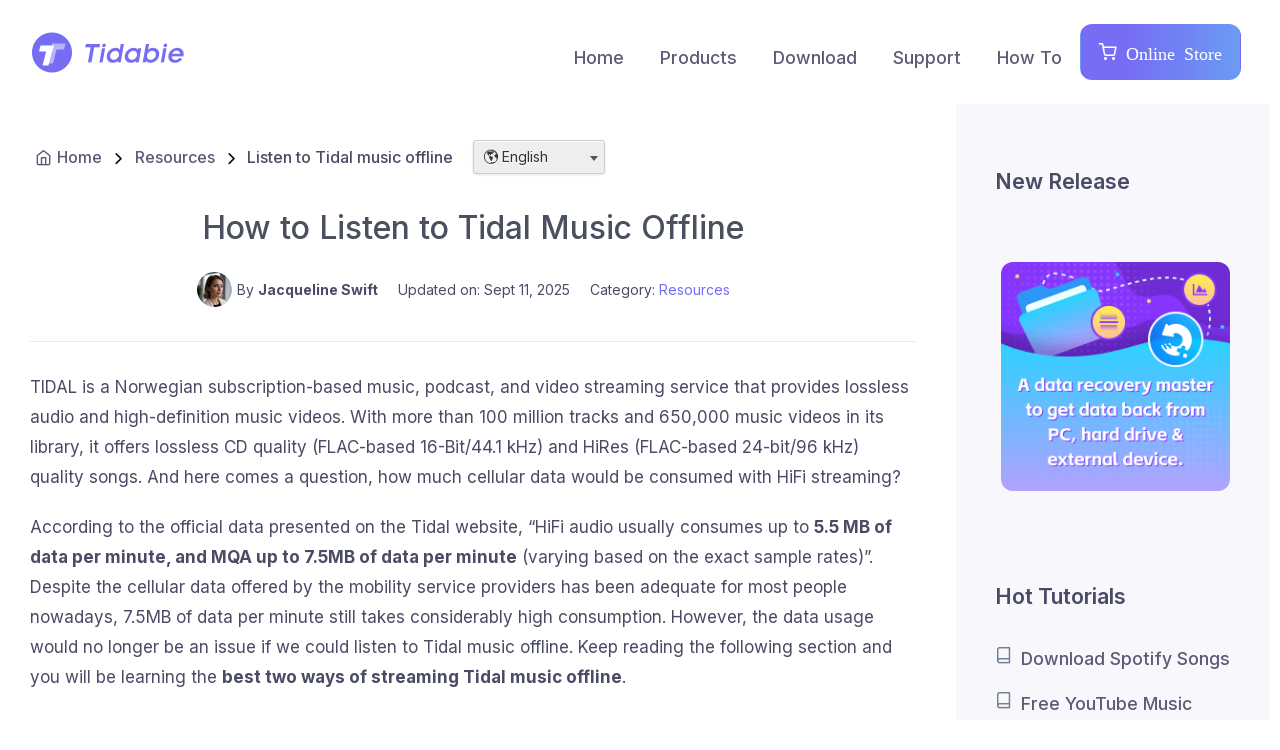

--- FILE ---
content_type: text/html; charset=utf-8
request_url: https://www.tidabie.com/guide/listen-to-tidal-offline.html
body_size: 7846
content:
<!DOCTYPE html>
<html lang="en">
  <head>
    <meta charset="utf-8">
    <title>How to Listen to Tidal Music Offline | Tidabie</title>
    <meta name="viewport" content="width=device-width, initial-scale=1">
    <meta name="description" content="Save some data usage while listening to Tidal will always be beneficial. This article will guide you on how to listen to Tidal songs offline.">
    <meta name="keywords" content="tidal offline, listen to tidal offline, stream tidal without internet, tidal data usage, download tidal offline">
    <meta name="robots" content="index,follow,all" />
    
    <meta name="msapplication-TileColor" content="#766df4">
    <meta name="theme-color" content="#ffffff">
    <link rel="shortcut icon" href="/assets/img/favicon.ico" />
	<link rel="stylesheet" href="/assets/css/popup.css">
    <link rel="canonical" href="https://www.tidabie.com/guide/listen-to-tidal-offline.html" />

   
    <!-- Vendor Styles-->
    <link rel="stylesheet" media="screen" href="/assets/vendor/simplebar/dist/simplebar.min.css"/>
    <link rel="stylesheet" media="screen" href="/assets/vendor/tiny-slider/dist/tiny-slider.css"/>
    <link rel="stylesheet" media="screen" href="/assets/vendor/lightgallery.js/dist/css/lightgallery.min.css"/>
    <!-- Main Theme Styles + Bootstrap-->    <link rel="stylesheet" media="screen" href="/assets/css/theme.min.css"> 
    <link rel="stylesheet" media="screen" href="/assets/css/font-awesome.min.css"><link rel="stylesheet" media="screen" href="/assets/css/article.css">
  <!-- Google Tag Manager -->
<script type="763081b5e7dbf039ffb7f436-text/javascript">(function(w,d,s,l,i){w[l]=w[l]||[];w[l].push({'gtm.start':
new Date().getTime(),event:'gtm.js'});var f=d.getElementsByTagName(s)[0],
j=d.createElement(s),dl=l!='dataLayer'?'&l='+l:'';j.async=true;j.src=
'https://www.googletagmanager.com/gtm.js?id='+i+dl;f.parentNode.insertBefore(j,f);
})(window,document,'script','dataLayer','GTM-P9Q8DMF');</script>
<!-- End Google Tag Manager -->
</head>
  <!-- Body-->
  <body class="cs-is-sidebar">
<!-- Google Tag Manager (noscript) -->
<noscript><iframe src="https://www.googletagmanager.com/ns.html?id=GTM-P9Q8DMF"
height="0" width="0" style="display:none;visibility:hidden"></iframe></noscript>
<!-- End Google Tag Manager (noscript) -->
      
      
      
      
    <!-- Page loading spinner-->

    <main class="cs-page-wrapper"><!-- #BeginLibraryItem "/Library/nav.lbi" -->
<header class="cs-header navbar navbar-expand-lg navbar-light bg-light navbar-sticky" data-scroll-header>
        <div class="container px-0 px-xl-3">
          <button class="navbar-toggler ml-n2 mr-2" type="button" data-toggle="offcanvas" data-offcanvas-id="primaryMenu"><span class="navbar-toggler-icon"></span></button><a class="navbar-brand order-lg-1 mx-auto ml-lg-0 pr-lg-2 mr-lg-4" href="/"><img class="d-none d-lg-block" width="153" src="/images/logo/logo-dark.png" alt="Tidabie"/><img class="d-lg-none" width="58" src="/images/logo/logo-icon.png" alt="Tidabie" /></a>

          <div class="cs-offcanvas-collapse order-lg-2" id="primaryMenu">
            <div class="cs-offcanvas-cap navbar-box-shadow">
              <p class="mt-1 mb-0">Menu</p>
              <button class="close lead" type="button" data-toggle="offcanvas" data-offcanvas-id="primaryMenu"><span aria-hidden="true">&times;</span></button>
            </div>
            <div class="cs-offcanvas-body"> 
              <!-- Menu-->
              <ul class="navbar-nav">
              <li class="nav-item"><a class="nav-link" href="/">Home</a> </li>
                
                <li class="nav-item dropdown"><a class="nav-link dropdown-toggle" data-toggle="dropdown">Products</a>
                  <ul class="dropdown-menu">
                    <li class="dropdown"><a class="dropdown-item dropdown-toggle" href="/music-go/" data-toggle="dropdown">Tidabie Music Go <img src="/images/icon/new2.png" alt="new" width="30"></a> 
                      <ul class="dropdown-menu">
                        <li><a class="dropdown-item" href="/music-go/">Features</a></li>
                        <li><a class="dropdown-item" href="/music-go/online-help.html">Online Help</a></li> 
                        <li><a class="dropdown-item" href="/order.html">Pricing</a></li>
                        <li><a class="dropdown-item" href="/music-go/faq.html">FAQs</a></li> 
                      </ul>
                    </li>
                    <li class="dropdown"><a class="dropdown-item dropdown-toggle" href="/tidal-music-converter.html" data-toggle="dropdown">Tidal Music Converter</a>
                      <ul class="dropdown-menu">
                        <li><a class="dropdown-item" href="/tidal-music-converter.html">Features</a></li>
                        <li><a class="dropdown-item" href="/tidal-music-converter/online-help.html">Online Help</a></li> 
                        <li><a class="dropdown-item" href="/order.html">Pricing</a></li>
                        <li><a class="dropdown-item" href="/tidal-music-converter/faq.html">FAQs</a></li>
                      </ul>
                    </li>
                  </ul>
                </li>
               
                <li class="nav-item"><a class="nav-link" href="/download.html">Download</a> </li> 
                <li class="nav-item"><a class="nav-link" href="/support.html">Support</a> </li>   
				<li class="nav-item"><a class="nav-link" href="/resources.html">How To</a> </li>
				<li class="nav-item"><a class="btn btn-gradient nav-link fe-shopping-cart mr-2 d-sm-inline-block" href="/order.html"> Online Store </a></li>

              </ul>
            </div>
          </div>
        </div> 
      </header><!-- #EndLibraryItem --><!-- Page content-->
      <div class="cs-sidebar-enabled cs-sidebar-right">
        <div class="container">
          <div class="row">
            <!-- Content-->
            <div class="col-lg-9 cs-content py-4 mb-2 mb-sm-0 pb-sm-5">
              <div class="pb-4">
                <nav aria-label="breadcrumb">
                  <ol class="py-1 my-2 breadcrumb">
                    <li class="breadcrumb-item"><a href="/"><i class="fe-home"></i>Home</a></li>
                    <li class="breadcrumb-item"><a href="/resources.html">Resources</a>
                    </li>
                    <li class="breadcrumb-item active" aria-current="page">Listen to Tidal music offline</li>
                    <div class="dropdown1">
  <input class="dropdown-toggle1" type="text">
  <div class="dropdown-text">🌎 English</div>
  <ul class="dropdown-content">
    <li><a href="/de/listen-to-tidal-offline.html">Deutsch</a></li>
  </ul>
</div>   
                  </ol>
                </nav>
                <h1 align="center">How to Listen to Tidal Music Offline </h1>
<div class="ainfo">
<div class="ainfo-item author-ainfo">
<img src="/images/icon/jacqueline.jpg" alt="author" class="author-avatar-s" style="filter: invert(0);">
<p>By <span class="author">Jacqueline Swift</span></p>
</div>
<div class="ainfo-item">
        <p>Updated on: Sept 11, 2025</p>
</div>
<div class="ainfo-item">
        <p>Category: <a href="/resources.html">Resources</a></p>
</div>
</div>
              </div>
			  <hr>
              <!-- Post content-->
              <p>TIDAL is a Norwegian subscription-based music, podcast, and video streaming service that provides lossless audio and high-definition music videos. With more than 100 million tracks and 650,000 music videos in its library, it offers lossless CD quality (FLAC-based 16-Bit/44.1 kHz) and HiRes (FLAC-based 24-bit/96 kHz) quality songs. And here comes a question, how much cellular data would be consumed with HiFi streaming? </p>
              <p>According to the official data presented on the Tidal website, “HiFi audio usually consumes up to <strong>5.5 MB of data per minute, and MQA up to 7.5MB of data per minute</strong> (varying based on the exact sample rates)”. Despite the cellular data offered by the mobility service providers has been adequate for most people nowadays, 7.5MB of data per minute still takes considerably high consumption. However, the data usage would no longer be an issue if we could listen to Tidal music offline. Keep reading the following section and you will be learning the <strong>best two ways of streaming Tidal music offline</strong>.</p>
               <p align="center">
                <img src="/images/guide/listen-to-tidal-music-offline.png" alt="tidal offline stream" class="rounded">
               </p>
                
              <div class="card card-body card-sm shadow-3d mb-4 font-size-lg">
			
              <ul style="font-size: 20px; margin-bottom: 0px;">
                <li class="d-flex"><a href="#part1">Method 1: How to Use Tidal Offline Mode</a></li>
                <li class="d-flex"><a href="#part2">Method 2: How to Download Tidal songs to local drive</a></li>
              </ul> 
            </div>
			  <h2><a name="part1">Method 1: Use Tidal Offline Mode</a></h2>
				 <p>The Tidal mobile application does have the offline mode for both Android and iOS devices. You can simply enable the feature and make sure you download the music under WiFi conditions to avoid extra data usage.</p>
              <p><strong>On Android:</strong></p>
              <p>To access your content offline on your Android device, go to My Collection, select Downloaded and select the content you want to access.</p>
            <p align="center"><img src="/images/article/turn-on-tidal-offline-mode.jpg" alt="Enable Tidal Offline Mode" class="rounded"></p>  
               <p><strong>On iOS:</strong></p>
              <li>Tap on My Collection.</li>
<li>Tap on the cogwheel in the upper right corner of the screen to access the Settings.</li>
<li>Tap on the white toggle to the left of Offline Mode to enable it.</li>
<p class="pt-4">Once you have enabled the offline mode, you can go to My Collection and select the tracks you want to download.</p>
<hr>
              <h2><a name="part2">Method 2: Download Tidal songs to local drive</a></h2>

 <p>The first method works only if you listen to the Tidal music on their official application, what about listening to Tidal songs on another player or device? If you can download the Tidal songs to your local drive as MP3, AAC, or other common audio format, you will be able to listen to the music offline and on any player or device without limits. Simply follow the tutorial below to download the Tidal songs to your local drive for completely offline streaming.</p>
   <p><a href="/tidal-music-converter.html">Tidabie Tidal Music Converter</a> is a professional program designed exclusively for Tidal music. You can download songs, playlists, and albums from Tidal and convert them to common formats such as MP3, AAC, WAV, AIFF, ALAC and FLAC format. Besides, the program featured the fastest downloading speed that can achieve a maximum of 10X conversion speed with ID3 tags kept. Most importantly, you will get the audio files with lossless audio quality after conversion. If you are a Tidal subscriber, the program can help you get the Hi-Fi or HiRes quality.</p>
              
			  <div class="card card-hover mt-4 mb-4">
 <div class="row align-items-center pt-4 pb-md-3">
   <div class="col-md-4 mb-4"><img class="d-block rounded-lg ml-5" src="/assets/img/tidabie-converter/tidal-music-converter-box200.png" alt="Box of Tidabie Tidal Music Converter">
   </div>
   <div class="col-md-7 pt-2 pt-md-0 mb-4">
     <p class="probox-title">Tidabie Tidal Music Converter</p>
     <ul class="list-unstyled mb-0 font-size-lg">
       <li class="d-flex mb-2"><i class="fe-check-circle text-success mt-1 mr-2"></i><span>Download Tidal songs/albums/playlists/podcasts locally.</span></li>
       <li class="d-flex mb-2"><i class="fe-check-circle text-success mt-1 mr-2"></i><span>Convert Tidal tracks to MP3/AAC/WAV/FLAC/AIFF/ALAC.</span></li>
       <li class="d-flex mb-2"><i class="fe-check-circle text-success mt-1 mr-2"></i><span>Preserve HiFi/Master audio quality and ID3 tags.</span></li>
       <li class="d-flex mb-2"><i class="fe-check-circle text-success mt-1 mr-2"></i><span>10x download speed & batch download multiple playlists.</span></li>
       <li class="d-flex mb-2"><i class="fe-check-circle text-success mt-1 mr-2"></i><span>Offer tools of Format Converter, Tag Edit, etc.</span></li>
       <li class="d-flex mb-2"><i class="fe-check-circle text-success mt-1 mr-2"></i><span>Enjoy Tidal music on <a href="/guide/play-tidal-music-on-windows-media-player.html" target="_blank">WMP</a> and other music players.</span></li>
       <li class="d-flex mb-2"><i class="fe-check-circle text-success mt-1 mr-2"></i><span>Keep Tidal downloads forever after the subscription ends.</span></li>
     </ul>
  <div class="d-flex flex-sm-row text-center mt-5">  
  <a class="btn-market btn-windows1 mx-2 mr-md-3 mb-2 click-download" href="https://www.tidabie.com/tidabie-tidal-music-converter.exe" role="button"><span class="btn-market-title mb-2 mt-2">Try It Free</span></a>
  <a class="btn-market btn-apple1 mx-2 mr-md-3 mb-2 click-download" href="https://www.tidabie.com/tidabie-tidal-music-converter.dmg" role="button"><span class="btn-market-title mb-2 mt-2">Try It Free</span></a>
  </div>
   </div>
 </div>
</div>
             
            <p>Before we get started, please download the Tidal Music Converter to your PC or Mac, we are going to use the Windows version as an example for this tutorial.</p>
           	<p><span class="btn btn-gradient btn-pill btn-sm">STEP 1</span> Login to the Tidal account</p>
			<p>Launch the program. Select a download mode on the main interface, app mode or web player mode. The former helps to save HiRes quality at 5x or 1x (for Mac) the speed, while the latter can retain up to HiFi quality at 10x fast speed. After the selection, log in to your Tidal account.</p>
            <p><b>Note:</b> To change the preferred mode, just click on the "Switch to App/Web player" icon in the upper right corner of the main interface.</p>    
			 <p align="center">
                <img src="/images/tidal-win/tidabie-home.jpg" alt="tidabie home" class="rounded">
             </p>
			<p><span class="btn btn-gradient btn-pill btn-sm">STEP 2</span> Customize the output settings</p>
			 <p>Click the <strong>Setting</strong> tab on the lower-left and you can choose the output format, audio quality, destination folder, etc. </p>
			  <p align="center">
                <img src="/images/tidal-win/settings.jpg" alt="settings" class="rounded">
             </p>
             
             <p><span class="btn btn-gradient btn-pill btn-sm">STEP 3</span> Select Tidal songs to convert</p>
			 <p>To add a playlist/artist/album/single track, <strong>drag and drop</strong> it right into Tidabie if you use the app mode. Or click the blue <strong>Click to add</strong> button on the bottom right corner directly. Then select the songs you want to convert from Tidal on a popup and click on <strong>Add</strong>.</p>
			  <p align="center">
                <img src="/images/tidal-win/add-songs.jpg" alt="add songs" class="rounded">
             </p>
             
             <p><span class="btn btn-gradient btn-pill btn-sm">STEP 4</span> Convert the music to local drive</p>
			 <p>After selecting the songs, simply click the <strong>Convert</strong> button to start converting the music to your local drive.</p>
    
			  <p align="center">
                <img src="/images/tidal-win/converting-tidal-songs.jpg" alt="converting songs" class="rounded">
             </p>
			<p>Once you have the music all converted, you can check the converted songs by going <strong>Converted</strong> tab on the left bar, or you can go to the destination folder to find the converted audio files. </p>
            				
<p>Now you have succesfully downloaded TIDAL songs via Tidabie Tidal Music Converter. The downloaded songs will be kept on your computer forever with the original quality. You can enjoy the music any time you like even after your TIDAL subscription is expired.</p>
           

			  <div class="d-flex flex-sm-row justify-content-center mt-4">
               <a class="btn-market btn-windows1 mx-2 mr-md-3 mb-2 click-download" href="https://www.tidabie.com/tidabie-tidal-music-converter.exe" role="button"><span class="btn-market-title mb-2 mt-2">Try It Free</span></a>
               <a class="btn-market btn-apple1 mx-2 mr-md-3 mb-2 click-download" href="https://www.tidabie.com/tidabie-tidal-music-converter.dmg" role="button"><span class="btn-market-title mb-2 mt-2">Try It Free</span></a>
              </div>
<div class="author-container">
<div class="author-info">
<img src="/images/icon/jacqueline.jpg" alt="Author" style="filter: invert(0);">
<div class="info">
<p><span class="name">Jacqueline Swift</span> | <span class="job-title">Senior Writer</span></p>
<div class="description">Jacqueline is an experienced writer and a passionate music aficionado with over 5 years of experience in the industry. She provides in-depth reviews and valuable insights on leading music platforms, as well as practical guidance for playing music across various devices in her articles. </div>
</div>
</div>
</div>
				
            </div>
            <!-- Sidebar--><!-- #BeginLibraryItem "/Library/right-side-tidal.lbi" -->
            <div class="cs-sidebar col-lg-3 pt-lg-5">
              <div class="cs-offcanvas-collapse cs-offcanvas-right" id="blog-sidebar">
                <div class="cs-offcanvas-cap navbar-box-shadow px-4 mb-3">
                  <p class="mt-1 mb-0">Sidebar</p>
                  <button class="close lead" type="button" data-toggle="offcanvas" data-offcanvas-id="blog-sidebar"><span aria-hidden="true">&times;</span></button>
                </div>
                <div class="cs-offcanvas-body px-4 pt-3 pt-lg-0 pr-lg-0 pl-lg-2 pl-xl-4" data-simplebar>
                  
            <!-- Hot Program --> 
			<div class="cs-widget mb-5">
            <p class="cs-widget-title" style="font-weight: 600">New Release</p> 
            <ul class="list-unstyled list-articles pr-4"> 
            <li class="row row-tight bg-primary-alt p-3 rounded d-flex align-items-center justify-content-center">
            <a href="https://www.syncios.com/d-savior/" id="click-banner-seoside" target="_blank"> <img src="/images/banner/banner-d-savior.png" alt="Syncios D-Savior" class="rounded mx-auto d-block my-3"></a>
            </li> 
            </ul>              
            </div> 	
             
				 <!-- Featured posts-->
                  <div class="cs-widget mt-n1 mb-5">
                    <p class="cs-widget-title pb-1" style="font-weight: 600">Hot Tutorials</p>
<ul> 
<li class="d-flex">
<i class="fe-book text-muted mt-2 mr-2"></i>
<a class="cs-widget-link" href="/spotify/download-songs-on-spotify.html">Download Spotify Songs</a>
</li>
<li class="d-flex">
<i class="fe-book text-muted mt-2 mr-2"></i>
<a class="cs-widget-link" href="/youtube-music/free-youtube-music-downloader.html">Free YouTube Music Downloader</a>
</li>
<li class="d-flex">
<i class="fe-book text-muted mt-2 mr-2"></i>
<a class="cs-widget-link" href="/apple-music/apple-music-to-mp3.html">Convert Apple Music to MP3</a>
</li>
<li class="d-flex">
<i class="fe-book text-muted mt-2 mr-2"></i>
<a class="cs-widget-link" href="/amazon-music/amazon-music-download.html">Download Songs from Amazon Music</a>
</li>	
</ul>					   
                  </div>			
                  <!-- Featured posts-->
                  <div class="cs-widget mt-n1 mb-5">
                    <p class="cs-widget-title pb-1" style="font-weight: 600">TIDAL Tutorials</p>
<ul> 
<li class="d-flex">
<i class="fe-book text-muted mt-2 mr-2"></i>
<a class="cs-widget-link" href="/guide/convert-tidal-to-mp3.html">Convert Tidal Music to MP3</a>
</li>
<li class="d-flex">
<i class="fe-book text-muted mt-2 mr-2"></i>
<a class="cs-widget-link" href="/guide/convert-tidal-to-wav.html">Convert Tidal Music to WAV</a>
</li>
<li class="d-flex">
<i class="fe-book text-muted mt-2 mr-2"></i>
<a class="cs-widget-link" href="/guide/download-flac-from-tidal.html">Convert Tidal Music to FLAC</a>
</li>

<li class="d-flex">
<i class="fe-book text-muted mt-2 mr-2"></i>
<a class="cs-widget-link" href="/guide/convert-tidal-music-to-aiff.html">Convert Tidal Music to AIFF</a>
</li>
<li class="d-flex">
<i class="fe-book text-muted mt-2 mr-2"></i>
<a class="cs-widget-link" href="/guide/convert-tidal-to-alac.html">Convert Tidal Music to ALAC</a>
</li>
<li class="d-flex">
<i class="fe-book text-muted mt-2 mr-2"></i>
<a class="cs-widget-link" href="/guide/add-tidal-music-to-traktor-dj.html">Tidal Music to Traktor DJ</a>
</li>
<li class="d-flex">
<i class="fe-book text-muted mt-2 mr-2"></i>
<a class="cs-widget-link" href="/guide/download-tidal-music-to-virtual-dj.html">Tidal Music to Virtual DJ</a>
</li>
<li class="d-flex">
<i class="fe-book text-muted mt-2 mr-2"></i>
<a class="cs-widget-link" href="/guide/offline-mix-tidal-music-in-serato-dj.html">Tidal Music to Serato DJ</a>
</li>
<li class="d-flex">
<i class="fe-book text-muted mt-2 mr-2"></i>
<a class="cs-widget-link" href="/guide/tidal-to-djay-pro.html">Tidal Music to djay Pro</a>
</li>
<li class="d-flex">
<i class="fe-book text-muted mt-2 mr-2"></i>
<a class="cs-widget-link" href="/guide/add-tidal-music-to-pioneer-dj-rekordbox.html">Tidal Music to Rekordbox</a>
</li>

<li class="d-flex">
<i class="fe-book text-muted mt-2 mr-2"></i>
<a class="cs-widget-link" href="/guide/play-tidal-music-on-xbox-one.html">Play Tidal Music on Xbox</a>
</li>
<li class="d-flex">
<i class="fe-book text-muted mt-2 mr-2"></i>
<a class="cs-widget-link" href="/guide/tidal-vs-deezer.html">Tidal VS Deezer </a>
</li>	
<li class="d-flex">
<i class="fe-book text-muted mt-2 mr-2"></i>
<a class="cs-widget-link" href="/guide/spotify-vs-tidal.html">Tidal VS Spotify </a>
</li>
<li class="d-flex">
<i class="fe-book text-muted mt-2 mr-2"></i>
<a class="cs-widget-link" href="/guide/tidal-vs-amazon-music.html">Tidal VS Amazon Music </a>
</li>
<li class="d-flex">
<i class="fe-book text-muted mt-2 mr-2"></i>
<a class="cs-widget-link" href="/guide/play-tidal-music-in-a-car.html">Play Tidal Music in the Car</a>
</li>
<li class="d-flex">
<i class="fe-book text-muted mt-2 mr-2"></i>
<a class="cs-widget-link" href="/guide/play-tidal-on-samsung-tv.html">Play Tidal Music on Samsung TV</a>
</li>
<li class="d-flex">
<i class="fe-book text-muted mt-2 mr-2"></i>
<a class="cs-widget-link" href="/guide/play-tidal-music-on-plex.html">Play TIDAL Music on Plex</a>
</li>
<li class="d-flex">
<i class="fe-book text-muted mt-2 mr-2"></i>
<a class="cs-widget-link" href="/guide/play-tidal-music-on-apple-tv.html">Play Tidal Music on Apple TV</a>
</li>	
<li class="d-flex">
<i class="fe-book text-muted mt-2 mr-2"></i>
<a class="cs-widget-link" href="/guide/play-tidal-music-on-sonos.html">Play Tidal Music on Sonos</a>
</li>	
<li class="d-flex">
<i class="fe-book text-muted mt-2 mr-2"></i>
<a class="cs-widget-link" href="/guide/play-tidal-music-on-samsung-galaxy-watch.html">Play Tidal Music on Samsung Galaxy Watch</a>
</li>	
<li class="d-flex">
<i class="fe-book text-muted mt-2 mr-2"></i>
<a class="cs-widget-link" href="/guide/download-tidal-songs-on-android.html">Tidal Music to Android</a>
</li>	
<li class="d-flex">
<i class="fe-book text-muted mt-2 mr-2"></i>
<a class="cs-widget-link" href="/guide/transfer-tidal-music-to-ipod-touch.html">Tidal Music to iPod</a>
</li>	
<li class="d-flex">
<i class="fe-book text-muted mt-2 mr-2"></i>
<a class="cs-widget-link" href="/guide/play-tidal-on-ipad.html">Tidal Music to iPad</a>
</li>	

<li class="d-flex">
<i class="fe-book text-muted mt-2 mr-2"></i>
<a class="cs-widget-link" href="/guide/play-tidal-on-sony-walkman.html">Play Tidal Music on Sony Walkman</a>
</li>
<li class="d-flex">
<i class="fe-book text-muted mt-2 mr-2"></i>
<a class="cs-widget-link" href="/guide/how-to-cancel-tidal.html">Cancel Tidal Subscription </a>
</li>
<li class="d-flex">
<i class="fe-book text-muted mt-2 mr-2"></i>
<a class="cs-widget-link" href="/guide/download-tidal-music-to-desktop-computer.html">Download Tidal Music to Computer</a>
</li>
<li class="d-flex">
<i class="fe-book text-muted mt-2 mr-2"></i>
<a class="cs-widget-link" href="/guide/burn-tidal-music-to-cd.html">Burn Tidal Music to CD</a>
</li>
<li class="d-flex">
<i class="fe-book text-muted mt-2 mr-2"></i>
<a class="cs-widget-link" href="/guide/download-tidal-music-to-usb.html">Download Tidal Music to USB</a>
</li>
<li class="d-flex">
<i class="fe-book text-muted mt-2 mr-2"></i>
<a class="cs-widget-link" href="/guide/keep-tidal-music-playable-after-canceling-subscription.html">Keep Playing Tidal Music after Canceling Subscription</a>
</li>
<li class="d-flex">
<i class="fe-book text-muted mt-2 mr-2"></i>
<a class="cs-widget-link" href="/guide/add-tidal-music-to-musicbee.html">Add Tidal Music to MusicBee</a>
</li>
<li class="d-flex">
<i class="fe-book text-muted mt-2 mr-2"></i>
<a class="cs-widget-link" href="/guide/fix-tidal-not-working-issues.html">Fix Tidal Not Working Issues</a>
</li>	
</ul>					
                  
              </div>
                  <!-- Tag cloud-->
                  <div class="cs-widget mb-5">
                    <p class="cs-widget-title pb-1" style="font-weight: 600">Hot Products</p>
					<a class="cs-tag mr-2 mb-2" href="/tidal-music-converter.html">Tidal Music Downloader</a>
                    <a class="cs-tag mr-2 mb-2" href="https://www.tunepat.com/amazon-audio-converter.html" target="_blank">Amazon Music Downloader</a>
                    <a class="cs-tag mr-2 mb-2" href="https://www.tunecable.com/en1/sp-downloader/" target="_blank">Spotify Music Downloader</a>
					<a class="cs-tag mr-2 mb-2" href="https://www.tunecable.com/en1/imusic-converter/" target="_blank">Apple Music Downloader</a>
					<a class="cs-tag mr-2 mb-2" href="https://www.deekeep.com" target="_blank">Deezer Music Downloader</a> 
					<a class="cs-tag mr-2 mb-2" href="https://www.tunepat.com/youtube-music-converter.html" target="_blank">YouTube Music Downloader</a>
					<a class="cs-tag mr-2 mb-2" href="https://www.tunepat.com/pandora-music-converter.html" target="_blank">Pandora Music Downloader</a>
                    <a class="cs-tag mr-2 mb-2" href="https://www.avclabs.com/video-enhancer-ai.html" target="_blank">Video Enhancer AI</a>
					<a class="cs-tag mr-2 mb-2" href="https://www.tunepat-video.com/videogo-all-in-one.html" target="_blank">Video Downloader</a>  
					
                  </div>
                </div>
              </div>
            </div><!-- #EndLibraryItem --></div>
        </div>
      </div>
    </main>
  <!-- Footer--><!-- #BeginLibraryItem "/Library/footer.lbi" -->
<div class="bg-darker pt-2">
        <div class="container py-sm-3">
          <div class="row pb-4 mb-2 pt-5"> 
          <div class="col-md-3 col-sm-6 mb-4">
              <div class="media align-items-center"><i class="fe-shopping-cart text-primary" style="font-size: 2.125rem;"></i>
                <div class="media-body pl-3">
                  <p class="font-size-lg text-light mb-1">Secure Online Payment</p>
                </div>
              </div>
            </div>
            <div class="col-md-3 col-sm-6 mb-4">
              <div class="media align-items-center"><i class="fe-dollar-sign text-primary" style="font-size: 2.125rem;"></i>
                <div class="media-body pl-3">
                  <p class="font-size-lg text-light mb-1">Money Back Guarantee</p>
                </div>
              </div>
            </div>
            <div class="col-md-3 col-sm-6 mb-4">
              <div class="media align-items-center"><i class="fe-mail text-primary" style="font-size: 2.125rem;"></i>  
                <div class="media-body pl-3">
                  <p class="font-size-lg text-light mb-1">24/7 Customer Support</p>
                </div>
              </div>
            </div>
             <div class="col-md-3 col-sm-6 mb-4">
              <div class="media align-items-center"><img src="/assets/img/images/free-upgrade.png" alt="Tidabie"/><i class="text-primary" style="font-size: 2.125rem;"></i> 
                <div class="media-body pl-3">
                  <p class="font-size-lg text-light mb-1">Free Updates and Support</p> 
                </div>
              </div>
            </div>
          </div>
        </div>
      </div>
  <footer class="cs-footer bg-dark pt-5 pt-md-6">
      <div class="container pt-3 pt-md-0">
        <div class="row pb-3">
          <div class="col-md-3 mt-n2 pb-3 pb-md-0 mb-4"><a class="d-block mb-3" href="/" style="width: 153px;"><img src="/images/logo/logo-dark.png" alt="Tidabie"/></a>
            <p class="font-size-lg text-light opacity-60 pb-2 pb-sm-3">The best solution for downloading music, playlists, or albums from streaming music services.</p>
              <a class="social-btn sb-outline sb-facebook sb-light sb-lg mr-2 mb-2" href="https://www.facebook.com/Tidabie" target="_blank"><i class="fe-facebook"></i></a>
              <a class="social-btn sb-outline sb-twitter sb-light sb-lg mr-2 mb-2" href="https://www.twitter.com/Tidabie_Inc" target="_blank"><i class="fe-twitter"></i></a>
			  <a class="social-btn sb-outline sb-youtube sb-light sb-lg mr-2 mb-2" href="https://www.youtube.com/@tidabie" target="_blank"><i class="fe-youtube"></i></a>
          </div>
          <div class="col-md-2 col-sm-4 ml-auto pb-1 mb-4">
            <div class="cs-widget cs-widget-light">
              <p class="cs-widget-title">Company</p>
              <ul>
                <li><a class="cs-widget-link" href="/about.html">About Tidabie</a></li>
                <li><a class="cs-widget-link" href="/privacy-policy.html">Privacy Policy</a></li>
                <li><a class="cs-widget-link" href="/sitemap.html">Sitemap</a></li>
              </ul>
            </div>
          </div>
		<div class="col-md-3 col-sm-4 ml-auto pb-1 mb-4">
            <div class="cs-widget cs-widget-light">
              <p class="cs-widget-title">Products</p>
              <ul>
				<li><a class="cs-widget-link" href="/music-go/">Tidabie Music Go <img src="/images/icon/new2.png" alt="new" width="36"></a></li>  
                <li><a class="cs-widget-link" href="/tidal-music-converter.html">Tidal Music Converter</a></li>
                <li><a class="cs-widget-link" href="https://www.tunepat.com/audiobook-converter.html" target="_blank">Audible Audiobook Converter</a></li>
              </ul>
            </div>
          </div>
          <div class="col-lg-2 col-md-3 col-sm-4 pb-1 mb-4">
            <div class="cs-widget cs-widget-light">
              <p class="cs-widget-title">Discover</p>
              <ul>             
                <li><a class="cs-widget-link" href="/download.html">Download Center</a></li>
                <li><a class="cs-widget-link" href="/order.html">Online Store</a></li>
                <li><a class="cs-widget-link" href="/resources.html">Guide &amp; Tips</a></li>
				<li><a class="cs-widget-link" href="/video-tutorials.html">Video Tutorials</a></li>  
              </ul>
            </div>
          </div>
          <div class="col-lg-2 col-md-3 col-sm-4 mb-4">
            <div class="cs-widget cs-widget-light">
              <p class="cs-widget-title">Support</p>
              <ul>
                <li><a class="cs-widget-link" href="/support.html">Support Center</a></li>
                <li><a class="cs-widget-link" href="/contact.html">Contact Us</a></li>
              </ul>
            </div>
          </div>
        </div>
        <hr class="border-light">
        <div class="row align-items-center my-3 pt-4">
          <div class="col-md-6 order-md-2 text-md-right mb-3">
            <ul class="list-inline font-size-sm mb-0">
              <li class="list-inline-item"><a class="nav-link-style nav-link-light" href="/about.html">About Us</a></li>
              <li class="list-inline-item"><a class="nav-link-style nav-link-light" href="/terms-of-use.html">Terms &amp; Conditions</a></li>
			  <li class="list-inline-item dropdown"><a aria-expanded="false" data-toggle="dropdown" href="/" class="dropdown-toggle nav-link-style nav-link-light"><i class="fe-globe"></i>  English</a>
  <div class="dropdown-menu">
    <a href="https://www.tidabie.de/" target="_blank" class="dropdown-item"><img width="20" src="/images/icon/germany.png" alt="DE"> Deutsch</a>
  </div>
</li>	
            </ul>
          </div>
          <div class="col-md-6 order-md-1 mb-3">
            <p class="font-size-sm mb-0"><span class="text-light opacity-50 mr-1">Copyright © 2026 Tidabie Inc. All rights reserved.</span></p>
          </div>
        </div>  
      </div> 
</footer>   
<script src="/assets/js/dl-redirect.js" type="763081b5e7dbf039ffb7f436-text/javascript"></script>
<script src="/assets/js/install_guide.js" type="763081b5e7dbf039ffb7f436-text/javascript"></script><!-- #EndLibraryItem --><!-- Sidebar toggle button-->
    <button class="btn btn-primary btn-sm cs-sidebar-toggle" type="button" data-toggle="offcanvas" data-offcanvas-id="blog-sidebar"><i class="fe-sidebar font-size-base mr-2"></i>Sidebar</button>
    <!-- Back to top button--><a class="btn-scroll-top" href="#top" data-scroll><span class="btn-scroll-top-tooltip text-muted font-size-sm mr-2">Top</span><i class="btn-scroll-top-icon fe-arrow-up">   </i></a>
    <!-- Vendor scrits: js libraries and plugins-->
    <script src="/assets/vendor/jquery/dist/jquery.slim.min.js" type="763081b5e7dbf039ffb7f436-text/javascript"></script>
    <script src="/assets/vendor/bootstrap/dist/js/bootstrap.bundle.min.js" type="763081b5e7dbf039ffb7f436-text/javascript"></script>
    <script src="/assets/vendor/bs-custom-file-input/dist/bs-custom-file-input.min.js" type="763081b5e7dbf039ffb7f436-text/javascript"></script>
    <script src="/assets/vendor/simplebar/dist/simplebar.min.js" type="763081b5e7dbf039ffb7f436-text/javascript"></script>
    <script src="/assets/vendor/smooth-scroll/dist/smooth-scroll.polyfills.min.js" type="763081b5e7dbf039ffb7f436-text/javascript"></script>
    <script src="/assets/vendor/tiny-slider/dist/min/tiny-slider.js" type="763081b5e7dbf039ffb7f436-text/javascript"></script>
    <script src="/assets/vendor/lightgallery.js/dist/js/lightgallery.min.js" type="763081b5e7dbf039ffb7f436-text/javascript"></script>
    <script src="/assets/vendor/lg-fullscreen.js/dist/lg-fullscreen.min.js" type="763081b5e7dbf039ffb7f436-text/javascript"></script>
    <script src="/assets/vendor/lg-zoom.js/dist/lg-zoom.min.js" type="763081b5e7dbf039ffb7f436-text/javascript"></script>
    <script src="/assets/vendor/lg-video.js/dist/lg-video.min.js" type="763081b5e7dbf039ffb7f436-text/javascript"></script>
    <script src="/assets/js/theme.min.js" type="763081b5e7dbf039ffb7f436-text/javascript"></script>
  
<script src="/cdn-cgi/scripts/7d0fa10a/cloudflare-static/rocket-loader.min.js" data-cf-settings="763081b5e7dbf039ffb7f436-|49" defer></script></body>
</html>

--- FILE ---
content_type: text/css
request_url: https://www.tidabie.com/assets/css/popup.css
body_size: 163
content:
.active-popup{
  width: 240px;
  height: 400px;
  background: rgba(255, 255, 255, 0);
  position: fixed;
  right: 15px;
  top: 25%;
  z-index: 100;
}
.popup-close-box{
  width:100%;
  height:-30px;
  position:relative;
}
.popup-close-box a{
  display: inline-block;
  width:30px;
  height:30px;
  position:absolute;
  right:0;
  z-index: 1111;
  background: url('/images/banner/del-ny.png') 0 0 no-repeat;
}
.popup-content-box{
  width:100%;
  height:383px;
  background: url('/images/banner/summer-sale.png') 0 0 no-repeat;
}
.popup-content-box a{
  display: inline-block;
  width:100%;
  height:100%;
  text-decoration: none;
}
.popup-content-box a .product-name{
  font-size: 20px;
  line-height: 24px;
  color: #000000;
  font-weight: bold;
  margin-top:122px;
  text-align: center;
}
.popup-content-box a .product-desc{
  font-size: 17px;
  color: #000000;
  margin-top:20px;
  font-weight: Medium;
  text-align: center;
  padding: 0 15px;
}
.popup-content-box a .product-desc-1{
  font-size: 20px;
  color: #C60505;
  margin-top:5px;
  font-weight: bold;
  text-align: center;
  padding: 0 15px;
}
.popup-content-box a .enter-now{
  width: 150px;
  height: 34px;
  text-align: center;
  color:#FFFFFF;
  font-weight: bold;
  line-height: 34px;
  margin-top:20px;
  border-radius: 17px;
  background-color:#0B66C3;
  font-size: 16px;
  margin-left:20%;
}



--- FILE ---
content_type: text/css
request_url: https://www.tidabie.com/assets/css/theme.min.css
body_size: 49504
content:
/*!
 * Bootstrap v4.5.2 (https://getbootstrap.com/) 
 * Copyright 2011-2020 The Bootstrap Authors
 * Copyright 2011-2020 Twitter, Inc.
 * Licensed under MIT (https://github.com/twbs/bootstrap/blob/main/LICENSE)
 */@import url("https://fonts.googleapis.com/css?family=Inter:300,400,500,600,700&display=swap");:root{--blue: #007bff;--indigo: #6610f2;--purple: #6f42c1;--pink: #e83e8c;--red: #dc3545;--orange: #fd7e14;--yellow: #ffc107;--green: #28a745;--teal: #20c997;--cyan: #17a2b8;--white: #fff;--gray: #737491;--gray-dark: #4a4b65;--primary: #766df4;--secondary: #f7f7fc;--success: #16c995;--info: #6a9bf4;--warning: #ffb15c;--danger: #f74f78;--light: #fff;--dark: #37384e;--breakpoint-xs: 0;--breakpoint-sm: 576px;--breakpoint-md: 768px;--breakpoint-lg: 992px;--breakpoint-xl: 1280px;--font-family-sans-serif: "Inter", sans-serif;--font-family-monospace: SFMono-Regular, Menlo, Monaco, Consolas, "Liberation Mono", "Courier New", monospace}*,*::before,*::after{box-sizing:border-box}html{font-family:sans-serif;line-height:1.15;-webkit-text-size-adjust:100%;-webkit-tap-highlight-color:rgba(0,0,0,0)}article,aside,figcaption,figure,footer,header,hgroup,main,nav,section{display:block}body{margin:0;font-family: "Inter", sans-serif;font-size:1.1rem;font-weight:400;line-height:1.5;color:#333;text-align:left;background-color:#fff}[tabindex="-1"]:focus:not(:focus-visible){outline:0 !important}hr{box-sizing:content-box;height:0;overflow:visible}h1,h2,h3,h4,h5,h6{margin-top:0;margin-bottom:.75rem}p{margin-top:0;margin-bottom:1.25rem}abbr[title],abbr[data-original-title]{text-decoration:underline;-webkit-text-decoration:underline dotted;text-decoration:underline dotted;cursor:help;border-bottom:0;-webkit-text-decoration-skip-ink:none;text-decoration-skip-ink:none}address{margin-bottom:1rem;font-style:normal;line-height:inherit}ol,ul,dl{margin-top:0;margin-bottom:1rem}ol ol,ul ul,ol ul,ul ol{margin-bottom:0}dt{font-weight:700}dd{margin-bottom:.5rem;margin-left:0}blockquote{margin:0 0 1rem}b,strong{font-weight:bolder}small{font-size:80%}sub,sup{position:relative;font-size:75%;line-height:0;vertical-align:baseline}sub{bottom:-.25em}sup{top:-.5em}a{color:#766df4;text-decoration:none;background-color:transparent}a:hover{color:#493ef0;text-decoration:underline}a:not([href]):not([class]){color:#766df6;text-decoration:none}a:not([href]):not([class]):hover{color:#493ef0;text-decoration:none}pre,code,kbd,samp{font-family:SFMono-Regular,Menlo,Monaco,Consolas,"Liberation Mono","Courier New",monospace;font-size:1em}pre{margin-top:0;margin-bottom:1rem;overflow:auto;-ms-overflow-style:scrollbar}figure{margin:0 0 2rem}img{vertical-align:middle;border-style:none}svg{overflow:hidden;vertical-align:middle}table{border-collapse:collapse}caption{padding-top:.75rem;padding-bottom:.75rem;color:#040404;text-align:left;caption-side:bottom}th{text-align:inherit}label{display:inline-block;margin-bottom:.375rem}button{border-radius:0}button:focus{outline:1px dotted;outline:5px auto -webkit-focus-ring-color}input,button,select,optgroup,textarea{margin:0;font-family:inherit;font-size:inherit;line-height:inherit}button,input{overflow:visible}button,select{text-transform:none}[role="button"]{cursor:pointer}select{word-wrap:normal}button,[type="button"],[type="reset"],[type="submit"]{-webkit-appearance:button}button:not(:disabled),[type="button"]:not(:disabled),[type="reset"]:not(:disabled),[type="submit"]:not(:disabled){cursor:pointer}button::-moz-focus-inner,[type="button"]::-moz-focus-inner,[type="reset"]::-moz-focus-inner,[type="submit"]::-moz-focus-inner{padding:0;border-style:none}input[type="radio"],input[type="checkbox"]{box-sizing:border-box;padding:0}textarea{overflow:auto;resize:vertical}fieldset{min-width:0;padding:0;margin:0;border:0}legend{display:block;width:100%;max-width:100%;padding:0;margin-bottom:.5rem;font-size:1.5rem;line-height:inherit;color:inherit;white-space:normal}@media (max-width: 1200px){legend{font-size:calc(1.275rem + .3vw) }}progress{vertical-align:baseline}[type="number"]::-webkit-inner-spin-button,[type="number"]::-webkit-outer-spin-button{height:auto}[type="search"]{outline-offset:-2px;-webkit-appearance:none}[type="search"]::-webkit-search-decoration{-webkit-appearance:none}::-webkit-file-upload-button{font:inherit;-webkit-appearance:button}output{display:inline-block}summary{display:list-item;cursor:pointer}template{display:none}[hidden]{display:none !important}h1,h2,h3,h4,h5,h6,.h1,.h2,.h3,.h4,.h5,.h6{margin-bottom:.75rem;font-weight:600;line-height:1.2;color:#4a4b65}h1,.h1{font-size:2.25rem; margin-top: 20px;}@media (max-width: 1200px){h1,.h1{font-size:calc(1.375rem + 1.5vw) }}h2,.h2{font-size:2rem}@media (max-width: 1200px){h2,.h2{font-size:calc(1.325rem + .9vw) }}h3,.h3{font-size:1.625rem}@media (max-width: 1200px){h3,.h3{font-size:calc(1.2875rem + .45vw) }}h4,.h4{font-size:1.375rem}@media (max-width: 1200px){h4,.h4{font-size:calc(1.2625rem + .15vw) }}h5,.h5{font-size:1.125rem}h6,.h6{font-size:1rem}.lead{font-size:1.25rem;font-weight:300}.display-1{font-size:4.5rem;font-weight:600;line-height:1}@media (max-width: 1200px){.display-1{font-size:calc(1.575rem + 3.9vw) }}.display-2{font-size:4rem;font-weight:600;line-height:1}@media (max-width: 1200px){.display-2{font-size:calc(1.525rem + 3.3vw) }}.display-3{font-size:3.5rem;font-weight:600;line-height:1}@media (max-width: 1200px){.display-3{font-size:calc(1.475rem + 2.7vw) }}.display-4{font-size:3rem;font-weight:600;line-height:1}@media (max-width: 1200px){.display-4{font-size:calc(1.425rem + 2.1vw) }}hr{margin-top:1rem;margin-bottom:1rem;border:0;border-top:1px solid rgba(0,0,0,0.1)}small,.small{font-size:80%;font-weight:400}mark,.mark{padding:.2em;background-color:#fcf8e3}.list-unstyled{padding-left:0;list-style:none}.list-inline{padding-left:0;list-style:none}.list-inline-item{display:inline-block}.list-inline-item:not(:last-child){margin-right:.5rem}.initialism{font-size:90%;text-transform:uppercase}.blockquote{margin-bottom:1rem;font-size:1rem}.blockquote-footer{display:block;font-size:1rem;color:#4a4b65}.blockquote-footer::before{content:"\2014\00A0"}.img-fluid{max-width:100%;height:auto}.img-thumbnail{padding:.3125rem;background-color:#fff;border:1px solid #e9e9f2;border-radius:1rem;box-shadow:none;max-width:100%;height:auto}.figure{display:inline-block}.figure-img{margin-bottom:.5rem;line-height:1}.figure-caption{font-size:.8125rem;color:#333}code{font-size:87.5%;color:#e83e8c;word-wrap:break-word}a>code{color:inherit}kbd{padding:.2rem .4rem;font-size:87.5%;color:#fff;background-color:#4a4b65;border-radius:.5rem;box-shadow:inset 0 -0.1rem 0 rgba(0,0,0,0.25)}kbd kbd{padding:0;font-size:100%;font-weight:700;box-shadow:none}pre{display:block;font-size:87.5%;color:#4f5067}pre code{font-size:inherit;color:inherit;word-break:normal}.pre-scrollable{max-height:340px;overflow-y:scroll}.container,.container-fluid,.container-xl{width:100%;padding-right:15px;padding-left:15px;margin-right:auto;margin-left:auto}@media (min-width: 1280px){.container,.container-sm,.container-md,.container-lg,.container-xl{max-width:1260px}}.row{display:-ms-flexbox;display:flex;-ms-flex-wrap:wrap;flex-wrap:wrap;margin-right:-15px;margin-left:-10px;}.no-gutters{margin-right:0;margin-left:0}.no-gutters>.col,.no-gutters>[class*="col-"]{padding-right:0;padding-left:0}.col-1,.col-2,.col-3,.col-4,.col-5,.col-6,.col-7,.col-8,.col-9,.col-10,.col-11,.col-12,.col,.col-auto,.col-sm-1,.col-sm-2,.col-sm-3,.col-sm-4,.col-sm-5,.col-sm-6,.col-sm-7,.col-sm-8,.col-sm-9,.col-sm-10,.col-sm-11,.col-sm-12,.col-sm,.col-sm-auto,.col-md-1,.col-md-2,.col-md-3,.col-md-4,.col-md-5,.col-md-6,.col-md-7,.col-md-8,.col-md-9,.col-md-10,.col-md-11,.col-md-12,.col-md,.col-md-auto,.col-lg-1,.col-lg-2,.col-lg-3,.col-lg-4,.col-lg-5,.col-lg-6,.col-lg-7,.col-lg-8,.col-lg-9,.col-lg-10,.col-lg-11,.col-lg-12,.col-lg,.col-lg-auto,.col-xl-1,.col-xl-2,.col-xl-3,.col-xl-4,.col-xl-5,.col-xl-6,.col-xl-7,.col-xl-8,.col-xl-9,.col-xl-10,.col-xl-11,.col-xl-12,.col-xl,.col-xl-auto{position:relative;width:100%;padding-right:15px;padding-left:15px}.col{-ms-flex-preferred-size:0;flex-basis:0;-ms-flex-positive:1;flex-grow:1;max-width:100%}.row-cols-1>*{-ms-flex:0 0 100%;flex:0 0 100%;max-width:100%}.row-cols-2>*{-ms-flex:0 0 50%;flex:0 0 50%;max-width:50%}.row-cols-3>*{-ms-flex:0 0 33.3333333333%;flex:0 0 33.3333333333%;max-width:33.3333333333%}.row-cols-4>*{-ms-flex:0 0 25%;flex:0 0 25%;max-width:25%}.row-cols-5>*{-ms-flex:0 0 20%;flex:0 0 20%;max-width:20%}.row-cols-6>*{-ms-flex:0 0 16.6666666667%;flex:0 0 16.6666666667%;max-width:16.6666666667%}.col-auto{-ms-flex:0 0 auto;flex:0 0 auto;width:auto;max-width:100%}.col-1{-ms-flex:0 0 8.3333333333%;flex:0 0 8.3333333333%;max-width:8.3333333333%}.col-2{-ms-flex:0 0 16.6666666667%;flex:0 0 16.6666666667%;max-width:16.6666666667%}.col-3{-ms-flex:0 0 25%;flex:0 0 25%;max-width:25%}.col-4{-ms-flex:0 0 33.3333333333%;flex:0 0 33.3333333333%;max-width:33.3333333333%}.col-5{-ms-flex:0 0 41.6666666667%;flex:0 0 41.6666666667%;max-width:41.6666666667%}.col-6{-ms-flex:0 0 50%;flex:0 0 50%;max-width:50%}.col-7{-ms-flex:0 0 58.3333333333%;flex:0 0 58.3333333333%;max-width:58.3333333333%}.col-8{-ms-flex:0 0 66.6666666667%;flex:0 0 66.6666666667%;max-width:66.6666666667%}.col-9{-ms-flex:0 0 75%;flex:0 0 75%;max-width:75%}.col-10{-ms-flex:0 0 83.3333333333%;flex:0 0 83.3333333333%;max-width:83.3333333333%}.col-11{-ms-flex:0 0 91.6666666667%;flex:0 0 91.6666666667%;max-width:91.6666666667%}.col-12{-ms-flex:0 0 100%;flex:0 0 100%;max-width:100%}.order-first{-ms-flex-order:-1;order:-1}.order-last{-ms-flex-order:13;order:13}.order-0{-ms-flex-order:0;order:0}.order-1{-ms-flex-order:1;order:1}.order-2{-ms-flex-order:2;order:2}.order-3{-ms-flex-order:3;order:3}.order-4{-ms-flex-order:4;order:4}.order-5{-ms-flex-order:5;order:5}.order-6{-ms-flex-order:6;order:6}.order-7{-ms-flex-order:7;order:7}.order-8{-ms-flex-order:8;order:8}.order-9{-ms-flex-order:9;order:9}.order-10{-ms-flex-order:10;order:10}.order-11{-ms-flex-order:11;order:11}.order-12{-ms-flex-order:12;order:12}.offset-1{margin-left:8.3333333333%}.offset-2{margin-left:16.6666666667%}.offset-3{margin-left:25%}.offset-4{margin-left:33.3333333333%}.offset-5{margin-left:41.6666666667%}.offset-6{margin-left:50%}.offset-7{margin-left:58.3333333333%}.offset-8{margin-left:66.6666666667%}.offset-9{margin-left:75%}.offset-10{margin-left:83.3333333333%}.offset-11{margin-left:91.6666666667%}@media (min-width: 576px){.col-sm{-ms-flex-preferred-size:0;flex-basis:0;-ms-flex-positive:1;flex-grow:1;max-width:100%}.row-cols-sm-1>*{-ms-flex:0 0 100%;flex:0 0 100%;max-width:100%}.row-cols-sm-2>*{-ms-flex:0 0 50%;flex:0 0 50%;max-width:50%}.row-cols-sm-3>*{-ms-flex:0 0 33.3333333333%;flex:0 0 33.3333333333%;max-width:33.3333333333%}.row-cols-sm-4>*{-ms-flex:0 0 25%;flex:0 0 25%;max-width:25%}.row-cols-sm-5>*{-ms-flex:0 0 20%;flex:0 0 20%;max-width:20%}.row-cols-sm-6>*{-ms-flex:0 0 16.6666666667%;flex:0 0 16.6666666667%;max-width:16.6666666667%}.col-sm-auto{-ms-flex:0 0 auto;flex:0 0 auto;width:auto;max-width:100%}.col-sm-1{-ms-flex:0 0 8.3333333333%;flex:0 0 8.3333333333%;max-width:8.3333333333%}.col-sm-2{-ms-flex:0 0 16.6666666667%;flex:0 0 16.6666666667%;max-width:16.6666666667%}.col-sm-3{-ms-flex:0 0 25%;flex:0 0 25%;max-width:25%}.col-sm-4{-ms-flex:0 0 33.3333333333%;flex:0 0 33.3333333333%;max-width:33.3333333333%}.col-sm-5{-ms-flex:0 0 41.6666666667%;flex:0 0 41.6666666667%;max-width:41.6666666667%}.col-sm-6{-ms-flex:0 0 50%;flex:0 0 50%;max-width:50%}.col-sm-7{-ms-flex:0 0 58.3333333333%;flex:0 0 58.3333333333%;max-width:58.3333333333%}.col-sm-8{-ms-flex:0 0 66.6666666667%;flex:0 0 66.6666666667%;max-width:66.6666666667%}.col-sm-9{-ms-flex:0 0 75%;flex:0 0 75%;max-width:75%}.col-sm-10{-ms-flex:0 0 83.3333333333%;flex:0 0 83.3333333333%;max-width:83.3333333333%}.col-sm-11{-ms-flex:0 0 91.6666666667%;flex:0 0 91.6666666667%;max-width:91.6666666667%}.col-sm-12{-ms-flex:0 0 100%;flex:0 0 100%;max-width:100%}.order-sm-first{-ms-flex-order:-1;order:-1}.order-sm-last{-ms-flex-order:13;order:13}.order-sm-0{-ms-flex-order:0;order:0}.order-sm-1{-ms-flex-order:1;order:1}.order-sm-2{-ms-flex-order:2;order:2}.order-sm-3{-ms-flex-order:3;order:3}.order-sm-4{-ms-flex-order:4;order:4}.order-sm-5{-ms-flex-order:5;order:5}.order-sm-6{-ms-flex-order:6;order:6}.order-sm-7{-ms-flex-order:7;order:7}.order-sm-8{-ms-flex-order:8;order:8}.order-sm-9{-ms-flex-order:9;order:9}.order-sm-10{-ms-flex-order:10;order:10}.order-sm-11{-ms-flex-order:11;order:11}.order-sm-12{-ms-flex-order:12;order:12}.offset-sm-0{margin-left:0}.offset-sm-1{margin-left:8.3333333333%}.offset-sm-2{margin-left:16.6666666667%}.offset-sm-3{margin-left:25%}.offset-sm-4{margin-left:33.3333333333%}.offset-sm-5{margin-left:41.6666666667%}.offset-sm-6{margin-left:50%}.offset-sm-7{margin-left:58.3333333333%}.offset-sm-8{margin-left:66.6666666667%}.offset-sm-9{margin-left:75%}.offset-sm-10{margin-left:83.3333333333%}.offset-sm-11{margin-left:91.6666666667%}}@media (min-width: 768px){.col-md{-ms-flex-preferred-size:0;flex-basis:0;-ms-flex-positive:1;flex-grow:1;max-width:100%}.row-cols-md-1>*{-ms-flex:0 0 100%;flex:0 0 100%;max-width:100%}.row-cols-md-2>*{-ms-flex:0 0 50%;flex:0 0 50%;max-width:50%}.row-cols-md-3>*{-ms-flex:0 0 33.3333333333%;flex:0 0 33.3333333333%;max-width:33.3333333333%}.row-cols-md-4>*{-ms-flex:0 0 25%;flex:0 0 25%;max-width:25%}.row-cols-md-5>*{-ms-flex:0 0 20%;flex:0 0 20%;max-width:20%}.row-cols-md-6>*{-ms-flex:0 0 16.6666666667%;flex:0 0 16.6666666667%;max-width:16.6666666667%}.col-md-auto{-ms-flex:0 0 auto;flex:0 0 auto;width:auto;max-width:100%}.col-md-1{-ms-flex:0 0 8.3333333333%;flex:0 0 8.3333333333%;max-width:8.3333333333%}.col-md-2{-ms-flex:0 0 16.6666666667%;flex:0 0 16.6666666667%;max-width:16.6666666667%}.col-md-3{-ms-flex:0 0 25%;flex:0 0 25%;max-width:25%}.col-md-4{-ms-flex:0 0 33.3333333333%;flex:0 0 33.3333333333%;max-width:33.3333333333%}.col-md-5{-ms-flex:0 0 41.6666666667%;flex:0 0 41.6666666667%;max-width:41.6666666667%}.col-md-6{-ms-flex:0 0 50%;flex:0 0 50%;max-width:50%}.col-md-7{-ms-flex:0 0 58.3333333333%;flex:0 0 58.3333333333%;max-width:58.3333333333%}.col-md-8{-ms-flex:0 0 66.6666666667%;flex:0 0 66.6666666667%;max-width:66.6666666667%}.col-md-9{-ms-flex:0 0 75%;flex:0 0 75%;max-width:75%}.col-md-10{-ms-flex:0 0 83.3333333333%;flex:0 0 83.3333333333%;max-width:83.3333333333%}.col-md-11{-ms-flex:0 0 91.6666666667%;flex:0 0 91.6666666667%;max-width:91.6666666667%}.col-md-12{-ms-flex:0 0 100%;flex:0 0 100%;max-width:100%}.order-md-first{-ms-flex-order:-1;order:-1}.order-md-last{-ms-flex-order:13;order:13}.order-md-0{-ms-flex-order:0;order:0}.order-md-1{-ms-flex-order:1;order:1}.order-md-2{-ms-flex-order:2;order:2}.order-md-3{-ms-flex-order:3;order:3}.order-md-4{-ms-flex-order:4;order:4}.order-md-5{-ms-flex-order:5;order:5}.order-md-6{-ms-flex-order:6;order:6}.order-md-7{-ms-flex-order:7;order:7}.order-md-8{-ms-flex-order:8;order:8}.order-md-9{-ms-flex-order:9;order:9}.order-md-10{-ms-flex-order:10;order:10}.order-md-11{-ms-flex-order:11;order:11}.order-md-12{-ms-flex-order:12;order:12}.offset-md-0{margin-left:0}.offset-md-1{margin-left:8.3333333333%}.offset-md-2{margin-left:16.6666666667%}.offset-md-3{margin-left:25%}.offset-md-4{margin-left:33.3333333333%}.offset-md-5{margin-left:41.6666666667%}.offset-md-6{margin-left:50%}.offset-md-7{margin-left:58.3333333333%}.offset-md-8{margin-left:66.6666666667%}.offset-md-9{margin-left:75%}.offset-md-10{margin-left:83.3333333333%}.offset-md-11{margin-left:91.6666666667%}}@media (min-width: 992px){.col-lg{-ms-flex-preferred-size:0;flex-basis:0;-ms-flex-positive:1;flex-grow:1;max-width:100%}.row-cols-lg-1>*{-ms-flex:0 0 100%;flex:0 0 100%;max-width:100%}.row-cols-lg-2>*{-ms-flex:0 0 50%;flex:0 0 50%;max-width:50%}.row-cols-lg-3>*{-ms-flex:0 0 33.3333333333%;flex:0 0 33.3333333333%;max-width:33.3333333333%}.row-cols-lg-4>*{-ms-flex:0 0 25%;flex:0 0 25%;max-width:25%}.row-cols-lg-5>*{-ms-flex:0 0 20%;flex:0 0 20%;max-width:20%}.row-cols-lg-6>*{-ms-flex:0 0 16.6666666667%;flex:0 0 16.6666666667%;max-width:16.6666666667%}.col-lg-auto{-ms-flex:0 0 auto;flex:0 0 auto;width:auto;max-width:100%}.col-lg-1{-ms-flex:0 0 8.3333333333%;flex:0 0 8.3333333333%;max-width:8.3333333333%}.col-lg-2{-ms-flex:0 0 16.6666666667%;flex:0 0 16.6666666667%;max-width:16.6666666667%}.col-lg-3{-ms-flex:0 0 25%;flex:0 0 25%;max-width:25%}.col-lg-4{-ms-flex:0 0 33.3333333333%;flex:0 0 33.3333333333%;max-width:33.3333333333%}.col-lg-5{-ms-flex:0 0 41.6666666667%;flex:0 0 41.6666666667%;max-width:41.6666666667%}.col-lg-6{-ms-flex:0 0 50%;flex:0 0 50%;max-width:50%}.col-lg-7{-ms-flex:0 0 58.3333333333%;flex:0 0 58.3333333333%;max-width:58.3333333333%}.col-lg-8{-ms-flex:0 0 66.6666666667%;flex:0 0 66.6666666667%;max-width:66.6666666667%}.col-lg-9{-ms-flex:0 0 75%;flex:0 0 75%;max-width:75%}.col-lg-10{-ms-flex:0 0 83.3333333333%;flex:0 0 83.3333333333%;max-width:83.3333333333%}.col-lg-11{-ms-flex:0 0 91.6666666667%;flex:0 0 91.6666666667%;max-width:91.6666666667%}.col-lg-12{-ms-flex:0 0 100%;flex:0 0 100%;max-width:100%}.order-lg-first{-ms-flex-order:-1;order:-1}.order-lg-last{-ms-flex-order:13;order:13}.order-lg-0{-ms-flex-order:0;order:0}.order-lg-1{-ms-flex-order:1;order:1}.order-lg-2{-ms-flex-order:2;order:2}.order-lg-3{-ms-flex-order:3;order:3}.order-lg-4{-ms-flex-order:4;order:4}.order-lg-5{-ms-flex-order:5;order:5}.order-lg-6{-ms-flex-order:6;order:6}.order-lg-7{-ms-flex-order:7;order:7}.order-lg-8{-ms-flex-order:8;order:8}.order-lg-9{-ms-flex-order:9;order:9}.order-lg-10{-ms-flex-order:10;order:10}.order-lg-11{-ms-flex-order:11;order:11}.order-lg-12{-ms-flex-order:12;order:12}.offset-lg-0{margin-left:0}.offset-lg-1{margin-left:8.3333333333%}.offset-lg-2{margin-left:16.6666666667%}.offset-lg-3{margin-left:25%}.offset-lg-4{margin-left:33.3333333333%}.offset-lg-5{margin-left:41.6666666667%}.offset-lg-6{margin-left:50%}.offset-lg-7{margin-left:58.3333333333%}.offset-lg-8{margin-left:66.6666666667%}.offset-lg-9{margin-left:75%}.offset-lg-10{margin-left:83.3333333333%}.offset-lg-11{margin-left:91.6666666667%}}@media (min-width: 1280px){.col-xl{-ms-flex-preferred-size:0;flex-basis:0;-ms-flex-positive:1;flex-grow:1;max-width:100%}.row-cols-xl-1>*{-ms-flex:0 0 100%;flex:0 0 100%;max-width:100%}.row-cols-xl-2>*{-ms-flex:0 0 50%;flex:0 0 50%;max-width:50%}.row-cols-xl-3>*{-ms-flex:0 0 33.3333333333%;flex:0 0 33.3333333333%;max-width:33.3333333333%}.row-cols-xl-4>*{-ms-flex:0 0 25%;flex:0 0 25%;max-width:25%}.row-cols-xl-5>*{-ms-flex:0 0 20%;flex:0 0 20%;max-width:20%}.row-cols-xl-6>*{-ms-flex:0 0 16.6666666667%;flex:0 0 16.6666666667%;max-width:16.6666666667%}.col-xl-auto{-ms-flex:0 0 auto;flex:0 0 auto;width:auto;max-width:100%}.col-xl-1{-ms-flex:0 0 8.3333333333%;flex:0 0 8.3333333333%;max-width:8.3333333333%}.col-xl-2{-ms-flex:0 0 16.6666666667%;flex:0 0 16.6666666667%;max-width:16.6666666667%}.col-xl-3{-ms-flex:0 0 25%;flex:0 0 25%;max-width:25%}.col-xl-4{-ms-flex:0 0 33.3333333333%;flex:0 0 33.3333333333%;max-width:33.3333333333%}.col-xl-5{-ms-flex:0 0 41.6666666667%;flex:0 0 41.6666666667%;max-width:41.6666666667%}.col-xl-6{-ms-flex:0 0 50%;flex:0 0 50%;max-width:50%}.col-xl-7{-ms-flex:0 0 58.3333333333%;flex:0 0 58.3333333333%;max-width:58.3333333333%}.col-xl-8{-ms-flex:0 0 66.6666666667%;flex:0 0 66.6666666667%;max-width:66.6666666667%}.col-xl-9{-ms-flex:0 0 75%;flex:0 0 75%;max-width:75%}.col-xl-10{-ms-flex:0 0 83.3333333333%;flex:0 0 83.3333333333%;max-width:83.3333333333%}.col-xl-11{-ms-flex:0 0 91.6666666667%;flex:0 0 91.6666666667%;max-width:91.6666666667%}.col-xl-12{-ms-flex:0 0 100%;flex:0 0 100%;max-width:100%}.order-xl-first{-ms-flex-order:-1;order:-1}.order-xl-last{-ms-flex-order:13;order:13}.order-xl-0{-ms-flex-order:0;order:0}.order-xl-1{-ms-flex-order:1;order:1}.order-xl-2{-ms-flex-order:2;order:2}.order-xl-3{-ms-flex-order:3;order:3}.order-xl-4{-ms-flex-order:4;order:4}.order-xl-5{-ms-flex-order:5;order:5}.order-xl-6{-ms-flex-order:6;order:6}.order-xl-7{-ms-flex-order:7;order:7}.order-xl-8{-ms-flex-order:8;order:8}.order-xl-9{-ms-flex-order:9;order:9}.order-xl-10{-ms-flex-order:10;order:10}.order-xl-11{-ms-flex-order:11;order:11}.order-xl-12{-ms-flex-order:12;order:12}.offset-xl-0{margin-left:0}.offset-xl-1{margin-left:8.3333333333%}.offset-xl-2{margin-left:16.6666666667%}.offset-xl-3{margin-left:25%}.offset-xl-4{margin-left:33.3333333333%}.offset-xl-5{margin-left:41.6666666667%}.offset-xl-6{margin-left:50%}.offset-xl-7{margin-left:58.3333333333%}.offset-xl-8{margin-left:66.6666666667%}.offset-xl-9{margin-left:75%}.offset-xl-10{margin-left:83.3333333333%}.offset-xl-11{margin-left:91.6666666667%}}.table{width:100%;margin-bottom:1rem;color:#333}.table th,.table td{padding:.75rem;vertical-align:top;border-top:1px solid #e9e9f2}.table thead th{vertical-align:bottom;border-bottom:2px solid #e9e9f2}.table tbody+tbody{border-top:2px solid #e9e9f2}.table-sm th,.table-sm td{padding:.3rem}.table-bordered{border:1px solid #e9e9f2}.table-bordered th,.table-bordered td{border:1px solid #e9e9f2}.table-bordered thead th,.table-bordered thead td{border-bottom-width:2px}.table-borderless th,.table-borderless td,.table-borderless thead th,.table-borderless tbody+tbody{border:0}.table-striped tbody tr:nth-of-type(odd){background-color:#f7f7fc}.table-hover tbody tr:hover{color:#333;background-color:#f7f7fc}.table-primary,.table-primary>th,.table-primary>td{background-color:#efedfe}.table-primary th,.table-primary td,.table-primary thead th,.table-primary tbody+tbody{border-color:#cecafb}.table-hover .table-primary:hover{background-color:#dad5fd}.table-hover .table-primary:hover>td,.table-hover .table-primary:hover>th{background-color:#dad5fd}.table-secondary,.table-secondary>th,.table-secondary>td{background-color:#fefeff}.table-secondary th,.table-secondary td,.table-secondary thead th,.table-secondary tbody+tbody{border-color:#fcfcfe}.table-hover .table-secondary:hover{background-color:#e5e5ff}.table-hover .table-secondary:hover>td,.table-hover .table-secondary:hover>th{background-color:#e5e5ff}.table-success,.table-success>th,.table-success>td{background-color:#e3f9f2}.table-success th,.table-success td,.table-success thead th,.table-success tbody+tbody{border-color:#abecd9}.table-hover .table-success:hover{background-color:#cef5e8}.table-hover .table-success:hover>td,.table-hover .table-success:hover>th{background-color:#cef5e8}.table-info,.table-info>th,.table-info>td{background-color:#edf3fe}.table-info th,.table-info td,.table-info thead th,.table-info tbody+tbody{border-color:#c9dbfb}.table-hover .table-info:hover{background-color:#d5e3fd}.table-hover .table-info:hover>td,.table-hover .table-info:hover>th{background-color:#d5e3fd}.table-warning,.table-warning>th,.table-warning>td{background-color:#fff6eb}.table-warning th,.table-warning td,.table-warning thead th,.table-warning tbody+tbody{border-color:#ffe3c4}.table-hover .table-warning:hover{background-color:#ffebd2}.table-hover .table-warning:hover>td,.table-hover .table-warning:hover>th{background-color:#ffebd2}.table-danger,.table-danger>th,.table-danger>td{background-color:#feeaef}.table-danger th,.table-danger td,.table-danger thead th,.table-danger tbody+tbody{border-color:#fcc0ce}.table-hover .table-danger:hover{background-color:#fdd2dc}.table-hover .table-danger:hover>td,.table-hover .table-danger:hover>th{background-color:#fdd2dc}.table-light,.table-light>th,.table-light>td{background-color:#fff}.table-light th,.table-light td,.table-light thead th,.table-light tbody+tbody{border-color:#fff}.table-hover .table-light:hover{background-color:#f2f2f2}.table-hover .table-light:hover>td,.table-hover .table-light:hover>th{background-color:#f2f2f2}.table-dark,.table-dark>th,.table-dark>td{background-color:#e7e7ea}.table-dark th,.table-dark td,.table-dark thead th,.table-dark tbody+tbody{border-color:#b7b7bf}.table-hover .table-dark:hover{background-color:#d9d9de}.table-hover .table-dark:hover>td,.table-hover .table-dark:hover>th{background-color:#d9d9de}.table-active,.table-active>th,.table-active>td{background-color:#f7f7fc}.table-hover .table-active:hover{background-color:#e4e4f5}.table-hover .table-active:hover>td,.table-hover .table-active:hover>th{background-color:#e4e4f5}.table .thead-dark th{color:#fff;background-color:#37384e;border-color:#474864}.table .thead-light th{color:#4a4b65;background-color:#f3f3f9;border-color:#e9e9f2}.table-dark{color:#fff;background-color:#37384e}.table-dark th,.table-dark td,.table-dark thead th{border-color:#474864}.table-dark.table-bordered{border:0}.table-dark.table-striped tbody tr:nth-of-type(odd){background-color:rgba(255,255,255,0.05)}.table-dark.table-hover tbody tr:hover{color:#fff;background-color:rgba(255,255,255,0.05)}@media (max-width: 575.98px){.table-responsive-sm{display:block;width:100%;overflow-x:auto;-webkit-overflow-scrolling:touch}.table-responsive-sm>.table-bordered{border:0}}@media (max-width: 767.98px){.table-responsive-md{display:block;width:100%;overflow-x:auto;-webkit-overflow-scrolling:touch}.table-responsive-md>.table-bordered{border:0}}@media (max-width: 991.98px){.table-responsive-lg{display:block;width:100%;overflow-x:auto;-webkit-overflow-scrolling:touch}.table-responsive-lg>.table-bordered{border:0}}@media (max-width: 1279.98px){.table-responsive-xl{display:block;width:100%;overflow-x:auto;-webkit-overflow-scrolling:touch}.table-responsive-xl>.table-bordered{border:0}}.table-responsive{display:block;width:100%;overflow-x:auto;-webkit-overflow-scrolling:touch}.table-responsive>.table-bordered{border:0}.form-control{display:block;width:100%;height:calc(1.5em + 1.125rem + 2px);padding:.5625rem 1.125rem;font-size:1rem;font-weight:400;line-height:1.5;color:#333;background-color:#fff;background-clip:padding-box;border:1px solid #dfdfeb;border-radius:.75rem;box-shadow:0 0 0 0 transparent;transition:border-color 0.2s ease-in-out,box-shadow 0.2s ease-in-out}@media (prefers-reduced-motion: reduce){.form-control{transition:none}}.form-control::-ms-expand{background-color:transparent;border:0}.form-control:-moz-focusring{color:transparent;text-shadow:0 0 0 #333}.form-control:focus{color:#333;background-color:#fff;border-color:rgba(118,109,244,0.35);outline:0;box-shadow:0 0 0 0 transparent,0 0.375rem 0.625rem -0.3125rem rgba(118,109,244,0.15)}.form-control::-webkit-input-placeholder{color:#040404;opacity:1}.form-control::-moz-placeholder{color:#040404;opacity:1}.form-control:-ms-input-placeholder{color:#040404;opacity:1}.form-control::-ms-input-placeholder{color:#040404;opacity:1}.form-control::placeholder{color:#040404;opacity:1}.form-control:disabled,.form-control[readonly]{background-color:#f7f7fc;opacity:1}input[type="date"].form-control,input[type="time"].form-control,input[type="datetime-local"].form-control,input[type="month"].form-control{-webkit-appearance:none;-moz-appearance:none;appearance:none}select.form-control:focus::-ms-value{color:#333;background-color:#fff}.form-control-file,.form-control-range{display:block;width:100%}.col-form-label{padding-top:calc(.5625rem + 1px);padding-bottom:calc(.5625rem + 1px);margin-bottom:0;font-size:inherit;line-height:1.5}.col-form-label-lg{padding-top:calc(.75rem + 1px);padding-bottom:calc(.75rem + 1px);font-size:1.125rem;line-height:1.5}.col-form-label-sm{padding-top:calc(.425rem + 1px);padding-bottom:calc(.425rem + 1px);font-size:.875rem;line-height:1.5}.form-control-plaintext{display:block;width:100%;padding:.5625rem 0;margin-bottom:0;font-size:1rem;line-height:1.5;color:#333;background-color:transparent;border:solid transparent;border-width:1px 0}.form-control-plaintext.form-control-sm,.form-control-plaintext.form-control-lg{padding-right:0;padding-left:0}.form-control-sm{height:calc(1.5em + .85rem + 2px);padding:.425rem 1rem;font-size:.875rem;line-height:1.5;border-radius:.5rem}.form-control-lg{height:calc(1.5em + 1.5rem + 2px);padding:.75rem 1.25rem;font-size:1.125rem;line-height:1.5;border-radius:1rem}select.form-control[size],select.form-control[multiple]{height:auto}textarea.form-control{height:auto}.form-group{margin-bottom:1.25rem}.form-text{display:block;margin-top:.25rem}.form-row{display:-ms-flexbox;display:flex;-ms-flex-wrap:wrap;flex-wrap:wrap;margin-right:-5px;margin-left:-5px}.form-row>.col,.form-row>[class*="col-"]{padding-right:5px;padding-left:5px}.form-check{position:relative;display:block;padding-left:1.25rem}.form-check-input{position:absolute;margin-top:.3rem;margin-left:-1.25rem}.form-check-input[disabled] ~ .form-check-label,.form-check-input:disabled ~ .form-check-label{color:#040404}.form-check-label{margin-bottom:0}.form-check-inline{display:-ms-inline-flexbox;display:inline-flex;-ms-flex-align:center;align-items:center;padding-left:0;margin-right:.75rem}.form-check-inline .form-check-input{position:static;margin-top:0;margin-right:.3125rem;margin-left:0}.valid-feedback{display:none;width:100%;margin-top:.25rem;font-size:80%;color:#16c995}.valid-tooltip{position:absolute;top:100%;left:0;z-index:5;display:none;max-width:100%;padding:.3125rem .625rem;margin-top:.1rem;font-size:.75rem;line-height:1.5;color:#fff;background-color:rgba(22,201,149,0.08);border-radius:.3125rem}.was-validated :valid ~ .valid-feedback,.was-validated :valid ~ .valid-tooltip,.is-valid ~ .valid-feedback,.is-valid ~ .valid-tooltip{display:block}.was-validated .form-control:valid,.form-control.is-valid{border-color:#16c995;padding-right:calc(1.5em + 1.125rem);background-image:url("data:image/svg+xml,%3csvg xmlns='http://www.w3.org/2000/svg' width='8' height='8' viewBox='0 0 8 8'%3e%3cpath fill='%2316c995' d='M2.3 6.73L.6 4.53c-.4-1.04.46-1.4 1.1-.8l1.1 1.4 3.4-3.8c.6-.63 1.6-.27 1.2.7l-4 4.6c-.43.5-.8.4-1.1.1z'/%3e%3c/svg%3e");background-repeat:no-repeat;background-position:right calc(.375em + .28125rem) center;background-size:calc(.75em + .5625rem) calc(.75em + .5625rem)}.was-validated .form-control:valid:focus,.form-control.is-valid:focus{border-color:#16c995;box-shadow:0 0 0 0 rgba(22,201,149,0.25)}.was-validated textarea.form-control:valid,textarea.form-control.is-valid{padding-right:calc(1.5em + 1.125rem);background-position:top calc(.375em + .28125rem) right calc(.375em + .28125rem)}.was-validated .custom-select:valid,.custom-select.is-valid{border-color:#16c995;padding-right:calc(.75em + 2.96875rem);background:url("data:image/svg+xml,%3csvg xmlns='http://www.w3.org/2000/svg' width='4' height='5' viewBox='0 0 4 5'%3e%3cpath fill='%235a5b75' d='M2 0L0 2h4zm0 5L0 3h4z'/%3e%3c/svg%3e") no-repeat right 1.125rem center/8px 10px,url("data:image/svg+xml,%3csvg xmlns='http://www.w3.org/2000/svg' width='8' height='8' viewBox='0 0 8 8'%3e%3cpath fill='%2316c995' d='M2.3 6.73L.6 4.53c-.4-1.04.46-1.4 1.1-.8l1.1 1.4 3.4-3.8c.6-.63 1.6-.27 1.2.7l-4 4.6c-.43.5-.8.4-1.1.1z'/%3e%3c/svg%3e") #fff no-repeat center right 2.125rem/calc(.75em + .5625rem) calc(.75em + .5625rem)}.was-validated .custom-select:valid:focus,.custom-select.is-valid:focus{border-color:#16c995;box-shadow:0 0 0 0 rgba(22,201,149,0.25)}.was-validated .form-check-input:valid ~ .form-check-label,.form-check-input.is-valid ~ .form-check-label{color:#16c995}.was-validated .form-check-input:valid ~ .valid-feedback,.was-validated .form-check-input:valid ~ .valid-tooltip,.form-check-input.is-valid ~ .valid-feedback,.form-check-input.is-valid ~ .valid-tooltip{display:block}.was-validated .custom-control-input:valid ~ .custom-control-label,.custom-control-input.is-valid ~ .custom-control-label{color:#16c995}.was-validated .custom-control-input:valid ~ .custom-control-label::before,.custom-control-input.is-valid ~ .custom-control-label::before{border-color:#16c995}.was-validated .custom-control-input:valid:checked ~ .custom-control-label::before,.custom-control-input.is-valid:checked ~ .custom-control-label::before{border-color:#2ae8b1;background-color:#2ae8b1}.was-validated .custom-control-input:valid:focus ~ .custom-control-label::before,.custom-control-input.is-valid:focus ~ .custom-control-label::before{box-shadow:0 0 0 0 rgba(22,201,149,0.25)}.was-validated .custom-control-input:valid:focus:not(:checked) ~ .custom-control-label::before,.custom-control-input.is-valid:focus:not(:checked) ~ .custom-control-label::before{border-color:#16c995}.was-validated .custom-file-input:valid ~ .custom-file-label,.custom-file-input.is-valid ~ .custom-file-label{border-color:#16c995}.was-validated .custom-file-input:valid:focus ~ .custom-file-label,.custom-file-input.is-valid:focus ~ .custom-file-label{border-color:#16c995;box-shadow:0 0 0 0 rgba(22,201,149,0.25)}.invalid-feedback{display:none;width:100%;margin-top:.25rem;font-size:80%;color:#f74f78}.invalid-tooltip{position:absolute;top:100%;left:0;z-index:5;display:none;max-width:100%;padding:.3125rem .625rem;margin-top:.1rem;font-size:.75rem;line-height:1.5;color:#fff;background-color:rgba(247,79,120,0.08);border-radius:.3125rem}.was-validated :invalid ~ .invalid-feedback,.was-validated :invalid ~ .invalid-tooltip,.is-invalid ~ .invalid-feedback,.is-invalid ~ .invalid-tooltip{display:block}.was-validated .form-control:invalid,.form-control.is-invalid{border-color:#f74f78;padding-right:calc(1.5em + 1.125rem);background-image:url("data:image/svg+xml,%3csvg xmlns='http://www.w3.org/2000/svg' width='12' height='12' fill='none' stroke='%23f74f78' viewBox='0 0 12 12'%3e%3ccircle cx='6' cy='6' r='4.5'/%3e%3cpath stroke-linejoin='round' d='M5.8 3.6h.4L6 6.5z'/%3e%3ccircle cx='6' cy='8.2' r='.6' fill='%23f74f78' stroke='none'/%3e%3c/svg%3e");background-repeat:no-repeat;background-position:right calc(.375em + .28125rem) center;background-size:calc(.75em + .5625rem) calc(.75em + .5625rem)}.was-validated .form-control:invalid:focus,.form-control.is-invalid:focus{border-color:#f74f78;box-shadow:0 0 0 0 rgba(247,79,120,0.25)}.was-validated textarea.form-control:invalid,textarea.form-control.is-invalid{padding-right:calc(1.5em + 1.125rem);background-position:top calc(.375em + .28125rem) right calc(.375em + .28125rem)}.was-validated .custom-select:invalid,.custom-select.is-invalid{border-color:#f74f78;padding-right:calc(.75em + 2.96875rem);background:url("data:image/svg+xml,%3csvg xmlns='http://www.w3.org/2000/svg' width='4' height='5' viewBox='0 0 4 5'%3e%3cpath fill='%235a5b75' d='M2 0L0 2h4zm0 5L0 3h4z'/%3e%3c/svg%3e") no-repeat right 1.125rem center/8px 10px,url("data:image/svg+xml,%3csvg xmlns='http://www.w3.org/2000/svg' width='12' height='12' fill='none' stroke='%23f74f78' viewBox='0 0 12 12'%3e%3ccircle cx='6' cy='6' r='4.5'/%3e%3cpath stroke-linejoin='round' d='M5.8 3.6h.4L6 6.5z'/%3e%3ccircle cx='6' cy='8.2' r='.6' fill='%23f74f78' stroke='none'/%3e%3c/svg%3e") #fff no-repeat center right 2.125rem/calc(.75em + .5625rem) calc(.75em + .5625rem)}.was-validated .custom-select:invalid:focus,.custom-select.is-invalid:focus{border-color:#f74f78;box-shadow:0 0 0 0 rgba(247,79,120,0.25)}.was-validated .form-check-input:invalid ~ .form-check-label,.form-check-input.is-invalid ~ .form-check-label{color:#f74f78}.was-validated .form-check-input:invalid ~ .invalid-feedback,.was-validated .form-check-input:invalid ~ .invalid-tooltip,.form-check-input.is-invalid ~ .invalid-feedback,.form-check-input.is-invalid ~ .invalid-tooltip{display:block}.was-validated .custom-control-input:invalid ~ .custom-control-label,.custom-control-input.is-invalid ~ .custom-control-label{color:#f74f78}.was-validated .custom-control-input:invalid ~ .custom-control-label::before,.custom-control-input.is-invalid ~ .custom-control-label::before{border-color:#f74f78}.was-validated .custom-control-input:invalid:checked ~ .custom-control-label::before,.custom-control-input.is-invalid:checked ~ .custom-control-label::before{border-color:#f9809d;background-color:#f9809d}.was-validated .custom-control-input:invalid:focus ~ .custom-control-label::before,.custom-control-input.is-invalid:focus ~ .custom-control-label::before{box-shadow:0 0 0 0 rgba(247,79,120,0.25)}.was-validated .custom-control-input:invalid:focus:not(:checked) ~ .custom-control-label::before,.custom-control-input.is-invalid:focus:not(:checked) ~ .custom-control-label::before{border-color:#f74f78}.was-validated .custom-file-input:invalid ~ .custom-file-label,.custom-file-input.is-invalid ~ .custom-file-label{border-color:#f74f78}.was-validated .custom-file-input:invalid:focus ~ .custom-file-label,.custom-file-input.is-invalid:focus ~ .custom-file-label{border-color:#f74f78;box-shadow:0 0 0 0 rgba(247,79,120,0.25)}.form-inline{display:-ms-flexbox;display:flex;-ms-flex-flow:row wrap;flex-flow:row wrap;-ms-flex-align:center;align-items:center}.form-inline .form-check{width:100%}@media (min-width: 576px){.form-inline label{display:-ms-flexbox;display:flex;-ms-flex-align:center;align-items:center;-ms-flex-pack:center;justify-content:center;margin-bottom:0}.form-inline .form-group{display:-ms-flexbox;display:flex;-ms-flex:0 0 auto;flex:0 0 auto;-ms-flex-flow:row wrap;flex-flow:row wrap;-ms-flex-align:center;align-items:center;margin-bottom:0}.form-inline .form-control{display:inline-block;width:auto;vertical-align:middle}.form-inline .form-control-plaintext{display:inline-block}.form-inline .input-group,.form-inline .custom-select{width:auto}.form-inline .form-check{display:-ms-flexbox;display:flex;-ms-flex-align:center;align-items:center;-ms-flex-pack:center;justify-content:center;width:auto;padding-left:0}.form-inline .form-check-input{position:relative;-ms-flex-negative:0;flex-shrink:0;margin-top:0;margin-right:.25rem;margin-left:0}.form-inline .custom-control{-ms-flex-align:center;align-items:center;-ms-flex-pack:center;justify-content:center}.form-inline .custom-control-label{margin-bottom:0}}.btn{display:inline-block;font-weight:500;color:#333;text-align:center;vertical-align:middle;-webkit-user-select:none;-moz-user-select:none;-ms-user-select:none;user-select:none;background-color:transparent;border:1px solid transparent;padding:.5625rem 1.25rem;font-size:1.15rem;line-height:1.5;border-radius:.75rem;transition:color 0.25s ease-in-out,background-color 0.25s ease-in-out,border-color 0.25s ease-in-out}@media (prefers-reduced-motion: reduce){.btn{transition:none}}.btn:hover{color:#333;text-decoration:none}.btn:focus,.btn.focus{outline:0;box-shadow:none}.btn.disabled,.btn:disabled{opacity:.65;box-shadow:none}.btn:not(:disabled):not(.disabled){cursor:pointer}.btn:not(:disabled):not(.disabled):active,.btn:not(:disabled):not(.disabled).active{box-shadow:none}a.btn.disabled,fieldset:disabled a.btn{pointer-events:none}.btn-primary{color:#fff;background-color:#766df4;border-color:#766df4;box-shadow:none}.btn-primary:hover{color:#fff;background-color:#5549f1;border-color:#493ef0}.btn-primary:focus,.btn-primary.focus{color:#fff;background-color:#5549f1;border-color:#493ef0;box-shadow:0 0 0 0 rgba(139,131,246,0.5)}.btn-primary.disabled,.btn-primary:disabled{color:#fff;background-color:#766df4;border-color:#766df4}.btn-primary:not(:disabled):not(.disabled):active,.btn-primary:not(:disabled):not(.disabled).active,.show>.btn-primary.dropdown-toggle{color:#fff;background-color:#493ef0;border-color:#3e32f0}.btn-primary:not(:disabled):not(.disabled):active:focus,.btn-primary:not(:disabled):not(.disabled).active:focus,.show>.btn-primary.dropdown-toggle:focus{box-shadow:0 0 0 0 rgba(139,131,246,0.5)}.btn-secondary{color:#37384e;background-color:#f7f7fc;border-color:#f7f7fc;box-shadow:none}.btn-secondary:hover{color:#37384e;background-color:#dbdbf2;border-color:#d2d2ee}.btn-secondary:focus,.btn-secondary.focus{color:#37384e;background-color:#dbdbf2;border-color:#d2d2ee;box-shadow:0 0 0 0 rgba(218,218,226,0.5)}.btn-secondary.disabled,.btn-secondary:disabled{color:#37384e;background-color:#f7f7fc;border-color:#f7f7fc}.btn-secondary:not(:disabled):not(.disabled):active,.btn-secondary:not(:disabled):not(.disabled).active,.show>.btn-secondary.dropdown-toggle{color:#37384e;background-color:#d2d2ee;border-color:#c9c9eb}.btn-secondary:not(:disabled):not(.disabled):active:focus,.btn-secondary:not(:disabled):not(.disabled).active:focus,.show>.btn-secondary.dropdown-toggle:focus{box-shadow:0 0 0 0 rgba(218,218,226,0.5)}.btn-success{color:#fff;background-color:#16c995;border-color:#16c995;box-shadow:none}.btn-success:hover{color:#fff;background-color:#12a77b;border-color:#119b73}.btn-success:focus,.btn-success.focus{color:#fff;background-color:#12a77b;border-color:#119b73;box-shadow:0 0 0 0 rgba(57,209,165,0.5)}.btn-success.disabled,.btn-success:disabled{color:#fff;background-color:#16c995;border-color:#16c995}.btn-success:not(:disabled):not(.disabled):active,.btn-success:not(:disabled):not(.disabled).active,.show>.btn-success.dropdown-toggle{color:#fff;background-color:#119b73;border-color:#10906a}.btn-success:not(:disabled):not(.disabled):active:focus,.btn-success:not(:disabled):not(.disabled).active:focus,.show>.btn-success.dropdown-toggle:focus{box-shadow:0 0 0 0 rgba(57,209,165,0.5)}.btn-info{color:#37384e;background-color:#6a9bf4;border-color:#6a9bf4;box-shadow:none}.btn-info:hover{color:#fff;background-color:#4683f1;border-color:#3b7bf0}.btn-info:focus,.btn-info.focus{color:#fff;background-color:#4683f1;border-color:#3b7bf0;box-shadow:0 0 0 0 rgba(98,140,219,0.5)}.btn-info.disabled,.btn-info:disabled{color:#37384e;background-color:#6a9bf4;border-color:#6a9bf4}.btn-info:not(:disabled):not(.disabled):active,.btn-info:not(:disabled):not(.disabled).active,.show>.btn-info.dropdown-toggle{color:#fff;background-color:#3b7bf0;border-color:#2f73f0}.btn-info:not(:disabled):not(.disabled):active:focus,.btn-info:not(:disabled):not(.disabled).active:focus,.show>.btn-info.dropdown-toggle:focus{box-shadow:0 0 0 0 rgba(98,140,219,0.5)}.btn-warning{color:#37384e;background-color:#ffb15c;border-color:#ffb15c;box-shadow:none}.btn-warning:hover{color:#37384e;background-color:#ff9f36;border-color:#ff9929}.btn-warning:focus,.btn-warning.focus{color:#37384e;background-color:#ff9f36;border-color:#ff9929;box-shadow:0 0 0 0 rgba(225,159,90,0.5)}.btn-warning.disabled,.btn-warning:disabled{color:#37384e;background-color:#ffb15c;border-color:#ffb15c}.btn-warning:not(:disabled):not(.disabled):active,.btn-warning:not(:disabled):not(.disabled).active,.show>.btn-warning.dropdown-toggle{color:#37384e;background-color:#ff9929;border-color:#ff921c}.btn-warning:not(:disabled):not(.disabled):active:focus,.btn-warning:not(:disabled):not(.disabled).active:focus,.show>.btn-warning.dropdown-toggle:focus{box-shadow:0 0 0 0 rgba(225,159,90,0.5)}.btn-danger{color:#fff;background-color:#f74f78;border-color:#f74f78;box-shadow:none}.btn-danger:hover{color:#fff;background-color:#f52a5c;border-color:#f51e53}.btn-danger:focus,.btn-danger.focus{color:#fff;background-color:#f52a5c;border-color:#f51e53;box-shadow:0 0 0 0 rgba(248,105,140,0.5)}.btn-danger.disabled,.btn-danger:disabled{color:#fff;background-color:#f74f78;border-color:#f74f78}.btn-danger:not(:disabled):not(.disabled):active,.btn-danger:not(:disabled):not(.disabled).active,.show>.btn-danger.dropdown-toggle{color:#fff;background-color:#f51e53;border-color:#f41249}.btn-danger:not(:disabled):not(.disabled):active:focus,.btn-danger:not(:disabled):not(.disabled).active:focus,.show>.btn-danger.dropdown-toggle:focus{box-shadow:0 0 0 0 rgba(248,105,140,0.5)}.btn-light{color:#37384e;background-color:#fff;border-color:#fff;box-shadow:none}.btn-light:hover{color:#37384e;background-color:#ececec;border-color:#e6e5e5}.btn-light:focus,.btn-light.focus{color:#37384e;background-color:#ececec;border-color:#e6e5e5;box-shadow:0 0 0 0 rgba(225,225,228,0.5)}.btn-light.disabled,.btn-light:disabled{color:#37384e;background-color:#fff;border-color:#fff}.btn-light:not(:disabled):not(.disabled):active,.btn-light:not(:disabled):not(.disabled).active,.show>.btn-light.dropdown-toggle{color:#37384e;background-color:#e6e5e5;border-color:#dfdfdf}.btn-light:not(:disabled):not(.disabled):active:focus,.btn-light:not(:disabled):not(.disabled).active:focus,.show>.btn-light.dropdown-toggle:focus{box-shadow:0 0 0 0 rgba(225,225,228,0.5)}.btn-dark{color:#fff;background-color:#37384e;border-color:#37384e;box-shadow:none}.btn-dark:hover{color:#fff;background-color:#272838;border-color:#222330}.btn-dark:focus,.btn-dark.focus{color:#fff;background-color:#272838;border-color:#222330;box-shadow:0 0 0 0 rgba(85,86,105,0.5)}.btn-dark.disabled,.btn-dark:disabled{color:#fff;background-color:#37384e;border-color:#37384e}.btn-dark:not(:disabled):not(.disabled):active,.btn-dark:not(:disabled):not(.disabled).active,.show>.btn-dark.dropdown-toggle{color:#fff;background-color:#222330;border-color:#1d1d29}.btn-dark:not(:disabled):not(.disabled):active:focus,.btn-dark:not(:disabled):not(.disabled).active:focus,.show>.btn-dark.dropdown-toggle:focus{box-shadow:0 0 0 0 rgba(85,86,105,0.5)}.btn-outline-primary{color:#766df4;border-color:#766df4}.btn-outline-primary:hover{color:#fff;background-color:#766df4;border-color:#766df4}.btn-outline-primary:focus,.btn-outline-primary.focus{box-shadow:0 0 0 0 rgba(118,109,244,0.5)}.btn-outline-primary.disabled,.btn-outline-primary:disabled{color:#766df4;background-color:transparent}.btn-outline-primary:not(:disabled):not(.disabled):active,.btn-outline-primary:not(:disabled):not(.disabled).active,.show>.btn-outline-primary.dropdown-toggle{color:#fff;background-color:#766df4;border-color:#766df4}.btn-outline-primary:not(:disabled):not(.disabled):active:focus,.btn-outline-primary:not(:disabled):not(.disabled).active:focus,.show>.btn-outline-primary.dropdown-toggle:focus{box-shadow:0 0 0 0 rgba(118,109,244,0.5)}.btn-outline-secondary{color:#f7f7fc;border-color:#f7f7fc}.btn-outline-secondary:hover{color:#37384e;background-color:#f7f7fc;border-color:#f7f7fc}.btn-outline-secondary:focus,.btn-outline-secondary.focus{box-shadow:0 0 0 0 rgba(247,247,252,0.5)}.btn-outline-secondary.disabled,.btn-outline-secondary:disabled{color:#f7f7fc;background-color:transparent}.btn-outline-secondary:not(:disabled):not(.disabled):active,.btn-outline-secondary:not(:disabled):not(.disabled).active,.show>.btn-outline-secondary.dropdown-toggle{color:#37384e;background-color:#f7f7fc;border-color:#f7f7fc}.btn-outline-secondary:not(:disabled):not(.disabled):active:focus,.btn-outline-secondary:not(:disabled):not(.disabled).active:focus,.show>.btn-outline-secondary.dropdown-toggle:focus{box-shadow:0 0 0 0 rgba(247,247,252,0.5)}.btn-outline-success{color:#16c995;border-color:#16c995}.btn-outline-success:hover{color:#fff;background-color:#16c995;border-color:#16c995}.btn-outline-success:focus,.btn-outline-success.focus{box-shadow:0 0 0 0 rgba(22,201,149,0.5)}.btn-outline-success.disabled,.btn-outline-success:disabled{color:#16c995;background-color:transparent}.btn-outline-success:not(:disabled):not(.disabled):active,.btn-outline-success:not(:disabled):not(.disabled).active,.show>.btn-outline-success.dropdown-toggle{color:#fff;background-color:#16c995;border-color:#16c995}.btn-outline-success:not(:disabled):not(.disabled):active:focus,.btn-outline-success:not(:disabled):not(.disabled).active:focus,.show>.btn-outline-success.dropdown-toggle:focus{box-shadow:0 0 0 0 rgba(22,201,149,0.5)}.btn-outline-info{color:#6a9bf4;border-color:#6a9bf4}.btn-outline-info:hover{color:#37384e;background-color:#6a9bf4;border-color:#6a9bf4}.btn-outline-info:focus,.btn-outline-info.focus{box-shadow:0 0 0 0 rgba(106,155,244,0.5)}.btn-outline-info.disabled,.btn-outline-info:disabled{color:#6a9bf4;background-color:transparent}.btn-outline-info:not(:disabled):not(.disabled):active,.btn-outline-info:not(:disabled):not(.disabled).active,.show>.btn-outline-info.dropdown-toggle{color:#37384e;background-color:#6a9bf4;border-color:#6a9bf4}.btn-outline-info:not(:disabled):not(.disabled):active:focus,.btn-outline-info:not(:disabled):not(.disabled).active:focus,.show>.btn-outline-info.dropdown-toggle:focus{box-shadow:0 0 0 0 rgba(106,155,244,0.5)}.btn-outline-warning{color:#ffb15c;border-color:#ffb15c}.btn-outline-warning:hover{color:#37384e;background-color:#ffb15c;border-color:#ffb15c}.btn-outline-warning:focus,.btn-outline-warning.focus{box-shadow:0 0 0 0 rgba(255,177,92,0.5)}.btn-outline-warning.disabled,.btn-outline-warning:disabled{color:#ffb15c;background-color:transparent}.btn-outline-warning:not(:disabled):not(.disabled):active,.btn-outline-warning:not(:disabled):not(.disabled).active,.show>.btn-outline-warning.dropdown-toggle{color:#37384e;background-color:#ffb15c;border-color:#ffb15c}.btn-outline-warning:not(:disabled):not(.disabled):active:focus,.btn-outline-warning:not(:disabled):not(.disabled).active:focus,.show>.btn-outline-warning.dropdown-toggle:focus{box-shadow:0 0 0 0 rgba(255,177,92,0.5)}.btn-outline-danger{color:#f74f78;border-color:#f74f78}.btn-outline-danger:hover{color:#fff;background-color:#f74f78;border-color:#f74f78}.btn-outline-danger:focus,.btn-outline-danger.focus{box-shadow:0 0 0 0 rgba(247,79,120,0.5)}.btn-outline-danger.disabled,.btn-outline-danger:disabled{color:#f74f78;background-color:transparent}.btn-outline-danger:not(:disabled):not(.disabled):active,.btn-outline-danger:not(:disabled):not(.disabled).active,.show>.btn-outline-danger.dropdown-toggle{color:#fff;background-color:#f74f78;border-color:#f74f78}.btn-outline-danger:not(:disabled):not(.disabled):active:focus,.btn-outline-danger:not(:disabled):not(.disabled).active:focus,.show>.btn-outline-danger.dropdown-toggle:focus{box-shadow:0 0 0 0 rgba(247,79,120,0.5)}.btn-outline-light{color:#fff;border-color:#fff}.btn-outline-light:hover{color:#37384e;background-color:#fff;border-color:#fff}.btn-outline-light:focus,.btn-outline-light.focus{box-shadow:0 0 0 0 rgba(255,255,255,0.5)}.btn-outline-light.disabled,.btn-outline-light:disabled{color:#fff;background-color:transparent}.btn-outline-light:not(:disabled):not(.disabled):active,.btn-outline-light:not(:disabled):not(.disabled).active,.show>.btn-outline-light.dropdown-toggle{color:#37384e;background-color:#fff;border-color:#fff}.btn-outline-light:not(:disabled):not(.disabled):active:focus,.btn-outline-light:not(:disabled):not(.disabled).active:focus,.show>.btn-outline-light.dropdown-toggle:focus{box-shadow:0 0 0 0 rgba(255,255,255,0.5)}.btn-outline-dark{color:#37384e;border-color:#37384e}.btn-outline-dark:hover{color:#fff;background-color:#37384e;border-color:#37384e}.btn-outline-dark:focus,.btn-outline-dark.focus{box-shadow:0 0 0 0 rgba(55,56,78,0.5)}.btn-outline-dark.disabled,.btn-outline-dark:disabled{color:#37384e;background-color:transparent}.btn-outline-dark:not(:disabled):not(.disabled):active,.btn-outline-dark:not(:disabled):not(.disabled).active,.show>.btn-outline-dark.dropdown-toggle{color:#fff;background-color:#37384e;border-color:#37384e}.btn-outline-dark:not(:disabled):not(.disabled):active:focus,.btn-outline-dark:not(:disabled):not(.disabled).active:focus,.show>.btn-outline-dark.dropdown-toggle:focus{box-shadow:0 0 0 0 rgba(55,56,78,0.5)}.btn-link{font-weight:400;color:#766df4;text-decoration:none}.btn-link:hover{color:#493ef0;text-decoration:underline}.btn-link:focus,.btn-link.focus{text-decoration:underline}.btn-link:disabled,.btn-link.disabled{color:#333;pointer-events:none}.btn-lg,.btn-group-lg>.btn{padding:.75rem 1.5rem;font-size:1.125rem;line-height:1.5;border-radius:1rem}.btn-sm,.btn-group-sm>.btn{padding:.425rem 1rem;font-size:.875rem;line-height:1.5;border-radius:.5rem}.btn-block{display:block;width:100%}.btn-block+.btn-block{margin-top:.5rem}input[type="submit"].btn-block,input[type="reset"].btn-block,input[type="button"].btn-block{width:100%}.fade{transition:opacity 0.15s linear}@media (prefers-reduced-motion: reduce){.fade{transition:none}}.fade:not(.show){opacity:0}.collapse:not(.show){display:none}.collapsing{position:relative;height:0;overflow:hidden;transition:height 0.35s ease}@media (prefers-reduced-motion: reduce){.collapsing{transition:none}}.dropup,.dropright,.dropdown,.dropleft{position:relative}.dropdown-toggle{white-space:nowrap}.dropdown-menu{position:absolute;top:100%;left:0;z-index:1000;display:none;float:left;min-width:10rem;padding:.5rem 0;margin:.125rem 0 0;font-size:1rem;color:#333;text-align:left;list-style:none;background-color:#fff;background-clip:padding-box;border:1px solid #e9e9f2;border-radius:.75rem;box-shadow:-0.0625rem 0 0.625rem 0 rgba(0,0,0,0.07),0.3125rem 1.25rem 2.5rem 0 rgba(0,0,0,0.04)}.dropdown-menu-left{right:auto;left:0}.dropdown-menu-right{right:0;left:auto}@media (min-width: 576px){.dropdown-menu-sm-left{right:auto;left:0}.dropdown-menu-sm-right{right:0;left:auto}}@media (min-width: 768px){.dropdown-menu-md-left{right:auto;left:0}.dropdown-menu-md-right{right:0;left:auto}}@media (min-width: 992px){.dropdown-menu-lg-left{right:auto;left:0}.dropdown-menu-lg-right{right:0;left:auto}}@media (min-width: 1280px){.dropdown-menu-xl-left{right:auto;left:0}.dropdown-menu-xl-right{right:0;left:auto}}.dropup .dropdown-menu{top:auto;bottom:100%;margin-top:0;margin-bottom:.125rem}.dropright .dropdown-menu{top:0;right:auto;left:100%;margin-top:0;margin-left:.125rem}.dropright .dropdown-toggle::after{vertical-align:0}.dropleft .dropdown-menu{top:0;right:100%;left:auto;margin-top:0;margin-right:.125rem}.dropleft .dropdown-toggle::before{vertical-align:0}.dropdown-menu[x-placement^="top"],.dropdown-menu[x-placement^="right"],.dropdown-menu[x-placement^="bottom"],.dropdown-menu[x-placement^="left"]{right:auto;bottom:auto}.dropdown-divider{height:0;margin:.5rem 0;overflow:hidden;border-top:1px solid #e9e9f2}.dropdown-item{display:block;width:100%;padding:.425rem 1.3rem;clear:both;font-weight:400;color:#5a5b75;text-align:inherit;white-space:nowrap;background-color:transparent;border:0}.dropdown-item:hover,.dropdown-item:focus{color:#766df4;text-decoration:none;background-color:rgba(0,0,0,0)}.dropdown-item.active,.dropdown-item:active{color:#766df4;text-decoration:none;background-color:rgba(0,0,0,0)}.dropdown-item.disabled,.dropdown-item:disabled{color:#040404;pointer-events:none;background-color:transparent}.dropdown-menu.show{display:block}.dropdown-header{display:block;padding:.5rem 1.3rem;margin-bottom:0;font-size:1rem;color:#4a4b65;white-space:nowrap}.dropdown-item-text{display:block;padding:.425rem 1.3rem;color:#5a5b75}.btn-group,.btn-group-vertical{position:relative;display:-ms-inline-flexbox;display:inline-flex;vertical-align:middle}.btn-group>.btn,.btn-group-vertical>.btn{position:relative;-ms-flex:1 1 auto;flex:1 1 auto}.btn-group>.btn:hover,.btn-group-vertical>.btn:hover{z-index:1}.btn-group>.btn:focus,.btn-group>.btn:active,.btn-group>.btn.active,.btn-group-vertical>.btn:focus,.btn-group-vertical>.btn:active,.btn-group-vertical>.btn.active{z-index:1}.btn-toolbar{display:-ms-flexbox;display:flex;-ms-flex-wrap:wrap;flex-wrap:wrap;-ms-flex-pack:start;justify-content:flex-start}.btn-toolbar .input-group{width:auto}.btn-group>.btn:not(:first-child),.btn-group>.btn-group:not(:first-child){margin-left:-1px}.btn-group>.btn:not(:last-child):not(.dropdown-toggle),.btn-group>.btn-group:not(:last-child)>.btn{border-top-right-radius:0;border-bottom-right-radius:0}.btn-group>.btn:not(:first-child),.btn-group>.btn-group:not(:first-child)>.btn{border-top-left-radius:0;border-bottom-left-radius:0}.dropdown-toggle-split{padding-right:.9375rem;padding-left:.9375rem}.dropdown-toggle-split::after,.dropup .dropdown-toggle-split::after,.dropright .dropdown-toggle-split::after{margin-left:0}.dropleft .dropdown-toggle-split::before{margin-right:0}.btn-sm+.dropdown-toggle-split,.btn-group-sm>.btn+.dropdown-toggle-split{padding-right:.75rem;padding-left:.75rem}.btn-lg+.dropdown-toggle-split,.btn-group-lg>.btn+.dropdown-toggle-split{padding-right:1.125rem;padding-left:1.125rem}.btn-group.show .dropdown-toggle{box-shadow:none}.btn-group.show .dropdown-toggle.btn-link{box-shadow:none}.btn-group-vertical{-ms-flex-direction:column;flex-direction:column;-ms-flex-align:start;align-items:flex-start;-ms-flex-pack:center;justify-content:center}.btn-group-vertical>.btn,.btn-group-vertical>.btn-group{width:100%}.btn-group-vertical>.btn:not(:first-child),.btn-group-vertical>.btn-group:not(:first-child){margin-top:-1px}.btn-group-vertical>.btn:not(:last-child):not(.dropdown-toggle),.btn-group-vertical>.btn-group:not(:last-child)>.btn{border-bottom-right-radius:0;border-bottom-left-radius:0}.btn-group-vertical>.btn:not(:first-child),.btn-group-vertical>.btn-group:not(:first-child)>.btn{border-top-left-radius:0;border-top-right-radius:0}.btn-group-toggle>.btn,.btn-group-toggle>.btn-group>.btn{margin-bottom:0}.btn-group-toggle>.btn input[type="radio"],.btn-group-toggle>.btn input[type="checkbox"],.btn-group-toggle>.btn-group>.btn input[type="radio"],.btn-group-toggle>.btn-group>.btn input[type="checkbox"]{position:absolute;clip:rect(0, 0, 0, 0);pointer-events:none}.input-group{position:relative;display:-ms-flexbox;display:flex;-ms-flex-wrap:wrap;flex-wrap:wrap;-ms-flex-align:stretch;align-items:stretch;width:100%}.input-group>.form-control,.input-group>.form-control-plaintext,.input-group>.custom-select,.input-group>.custom-file{position:relative;-ms-flex:1 1 auto;flex:1 1 auto;width:1%;min-width:0;margin-bottom:0}.input-group>.form-control+.form-control,.input-group>.form-control+.custom-select,.input-group>.form-control+.custom-file,.input-group>.form-control-plaintext+.form-control,.input-group>.form-control-plaintext+.custom-select,.input-group>.form-control-plaintext+.custom-file,.input-group>.custom-select+.form-control,.input-group>.custom-select+.custom-select,.input-group>.custom-select+.custom-file,.input-group>.custom-file+.form-control,.input-group>.custom-file+.custom-select,.input-group>.custom-file+.custom-file{margin-left:-1px}.input-group>.form-control:focus,.input-group>.custom-select:focus,.input-group>.custom-file .custom-file-input:focus ~ .custom-file-label{z-index:3}.input-group>.custom-file .custom-file-input:focus{z-index:4}.input-group>.form-control:not(:last-child),.input-group>.custom-select:not(:last-child){border-top-right-radius:0;border-bottom-right-radius:0}.input-group>.form-control:not(:first-child),.input-group>.custom-select:not(:first-child){border-top-left-radius:0;border-bottom-left-radius:0}.input-group>.custom-file{display:-ms-flexbox;display:flex;-ms-flex-align:center;align-items:center}.input-group>.custom-file:not(:last-child) .custom-file-label,.input-group>.custom-file:not(:last-child) .custom-file-label::after{border-top-right-radius:0;border-bottom-right-radius:0}.input-group>.custom-file:not(:first-child) .custom-file-label{border-top-left-radius:0;border-bottom-left-radius:0}.input-group-prepend,.input-group-append{display:-ms-flexbox;display:flex}.input-group-prepend .btn,.input-group-append .btn{position:relative;z-index:2}.input-group-prepend .btn:focus,.input-group-append .btn:focus{z-index:3}.input-group-prepend .btn+.btn,.input-group-prepend .btn+.input-group-text,.input-group-prepend .input-group-text+.input-group-text,.input-group-prepend .input-group-text+.btn,.input-group-append .btn+.btn,.input-group-append .btn+.input-group-text,.input-group-append .input-group-text+.input-group-text,.input-group-append .input-group-text+.btn{margin-left:-1px}.input-group-prepend{margin-right:-1px}.input-group-append{margin-left:-1px}.input-group-text{display:-ms-flexbox;display:flex;-ms-flex-align:center;align-items:center;padding:.5625rem 1.125rem;margin-bottom:0;font-size:1rem;font-weight:400;line-height:1.5;color:#333;text-align:center;white-space:nowrap;background-color:#fff;border:1px solid #dfdfeb;border-radius:.75rem}.input-group-text input[type="radio"],.input-group-text input[type="checkbox"]{margin-top:0}.input-group-lg>.form-control:not(textarea),.input-group-lg>.custom-select{height:calc(1.5em + 1.5rem + 2px)}.input-group-lg>.form-control,.input-group-lg>.custom-select,.input-group-lg>.input-group-prepend>.input-group-text,.input-group-lg>.input-group-append>.input-group-text,.input-group-lg>.input-group-prepend>.btn,.input-group-lg>.input-group-append>.btn{padding:.75rem 1.25rem;font-size:1.125rem;line-height:1.5;border-radius:1rem}.input-group-sm>.form-control:not(textarea),.input-group-sm>.custom-select{height:calc(1.5em + .85rem + 2px)}.input-group-sm>.form-control,.input-group-sm>.custom-select,.input-group-sm>.input-group-prepend>.input-group-text,.input-group-sm>.input-group-append>.input-group-text,.input-group-sm>.input-group-prepend>.btn,.input-group-sm>.input-group-append>.btn{padding:.425rem 1rem;font-size:.875rem;line-height:1.5;border-radius:.5rem}.input-group-lg>.custom-select,.input-group-sm>.custom-select{padding-right:2.125rem}.input-group>.input-group-prepend>.btn,.input-group>.input-group-prepend>.input-group-text,.input-group>.input-group-append:not(:last-child)>.btn,.input-group>.input-group-append:not(:last-child)>.input-group-text,.input-group>.input-group-append:last-child>.btn:not(:last-child):not(.dropdown-toggle),.input-group>.input-group-append:last-child>.input-group-text:not(:last-child){border-top-right-radius:0;border-bottom-right-radius:0}.input-group>.input-group-append>.btn,.input-group>.input-group-append>.input-group-text,.input-group>.input-group-prepend:not(:first-child)>.btn,.input-group>.input-group-prepend:not(:first-child)>.input-group-text,.input-group>.input-group-prepend:first-child>.btn:not(:first-child),.input-group>.input-group-prepend:first-child>.input-group-text:not(:first-child){border-top-left-radius:0;border-bottom-left-radius:0}.custom-control{position:relative;z-index:1;display:block;min-height:1.5rem;padding-left:1.5rem}.custom-control-inline{display:-ms-inline-flexbox;display:inline-flex;margin-right:1rem}.custom-control-input{position:absolute;left:0;z-index:-1;width:1rem;height:1.25rem;opacity:0}.custom-control-input:checked ~ .custom-control-label::before{color:#fff;border-color:#766df4;background-color:#766df4;box-shadow:}.custom-control-input:focus ~ .custom-control-label::before{box-shadow:0 0 0 0 transparent,0 0.375rem 0.625rem -0.3125rem rgba(118,109,244,0.15)}.custom-control-input:focus:not(:checked) ~ .custom-control-label::before{border-color:rgba(118,109,244,0.35)}.custom-control-input:not(:disabled):active ~ .custom-control-label::before{color:#fff;background-color:#fff;border-color:#fff;box-shadow:}.custom-control-input[disabled] ~ .custom-control-label,.custom-control-input:disabled ~ .custom-control-label{color:#040404}.custom-control-input[disabled] ~ .custom-control-label::before,.custom-control-input:disabled ~ .custom-control-label::before{background-color:#f0f0f7}.custom-control-label{position:relative;margin-bottom:0;vertical-align:top}.custom-control-label::before{position:absolute;top:.25rem;left:-1.5rem;display:block;width:1rem;height:1rem;pointer-events:none;content:"";background-color:#e6e6f0;border:#040404 solid 0;box-shadow:0 0 0 0 transparent}.custom-control-label::after{position:absolute;top:.25rem;left:-1.5rem;display:block;width:1rem;height:1rem;content:"";background:no-repeat 50% / 50% 50%}.custom-checkbox .custom-control-label::before{border-radius:.375rem}.custom-checkbox .custom-control-input:checked ~ .custom-control-label::after{background-image:url("data:image/svg+xml,%3csvg xmlns='http://www.w3.org/2000/svg' width='8' height='8' viewBox='0 0 8 8'%3e%3cpath fill='%23fff' d='M6.564.75l-3.59 3.612-1.538-1.55L0 4.26l2.974 2.99L8 2.193z'/%3e%3c/svg%3e")}.custom-checkbox .custom-control-input:indeterminate ~ .custom-control-label::before{border-color:#766df4;background-color:#766df4;box-shadow:}.custom-checkbox .custom-control-input:indeterminate ~ .custom-control-label::after{background-image:url("data:image/svg+xml,%3csvg xmlns='http://www.w3.org/2000/svg' width='4' height='4' viewBox='0 0 4 4'%3e%3cpath stroke='%23fff' d='M0 2h4'/%3e%3c/svg%3e")}.custom-checkbox .custom-control-input:disabled:checked ~ .custom-control-label::before{background-color:rgba(118,109,244,0.5)}.custom-checkbox .custom-control-input:disabled:indeterminate ~ .custom-control-label::before{background-color:rgba(118,109,244,0.5)}.custom-radio .custom-control-label::before{border-radius:50%}.custom-radio .custom-control-input:checked ~ .custom-control-label::after{background-image:url("data:image/svg+xml,%3csvg xmlns='http://www.w3.org/2000/svg' width='12' height='12' viewBox='-4 -4 8 8'%3e%3ccircle r='3' fill='%23fff'/%3e%3c/svg%3e")}.custom-radio .custom-control-input:disabled:checked ~ .custom-control-label::before{background-color:rgba(118,109,244,0.5)}.custom-switch{padding-left:3rem}.custom-switch .custom-control-label::before{left:-3rem;width:2.5rem;pointer-events:all;border-radius:.5rem}.custom-switch .custom-control-label::after{top:.25rem;left:-3rem;width:1.375rem;height:1.375rem;background-color:#040404;border-radius:.5rem;transition:background-color 0.15s ease-in-out,border-color 0.15s ease-in-out,box-shadow 0.15s ease-in-out,-webkit-transform 0.15s ease-in-out;transition:transform 0.15s ease-in-out,background-color 0.15s ease-in-out,border-color 0.15s ease-in-out,box-shadow 0.15s ease-in-out;transition:transform 0.15s ease-in-out,background-color 0.15s ease-in-out,border-color 0.15s ease-in-out,box-shadow 0.15s ease-in-out,-webkit-transform 0.15s ease-in-out}@media (prefers-reduced-motion: reduce){.custom-switch .custom-control-label::after{transition:none}}.custom-switch .custom-control-input:checked ~ .custom-control-label::after{background-color:#e6e6f0;-webkit-transform:translateX(1.5rem);transform:translateX(1.5rem)}.custom-switch .custom-control-input:disabled:checked ~ .custom-control-label::before{background-color:rgba(118,109,244,0.5)}.custom-select{display:inline-block;width:100%;height:calc(1.5em + 1.125rem + 2px);padding:.5625rem 2.125rem .5625rem 1.125rem;font-size:1rem;font-weight:400;line-height:1.5;color:#333;vertical-align:middle;background:#fff url("data:image/svg+xml,%3csvg xmlns='http://www.w3.org/2000/svg' width='4' height='5' viewBox='0 0 4 5'%3e%3cpath fill='%235a5b75' d='M2 0L0 2h4zm0 5L0 3h4z'/%3e%3c/svg%3e") no-repeat right 1.125rem center/8px 10px;border:1px solid #dfdfeb;border-radius:.75rem;box-shadow:0 0 0 0 transparent;-webkit-appearance:none;-moz-appearance:none;appearance:none}.custom-select:focus{border-color:rgba(118,109,244,0.35);outline:0;box-shadow:0 0 0 0 transparent,0 0.375rem 0.625rem -0.3125rem rgba(118,109,244,0.15)}.custom-select:focus::-ms-value{color:#333;background-color:#fff}.custom-select[multiple],.custom-select[size]:not([size="1"]){height:auto;padding-right:1.125rem;background-image:none}.custom-select:disabled{color:#040404;background-color:#f7f7fc}.custom-select::-ms-expand{display:none}.custom-select:-moz-focusring{color:transparent;text-shadow:0 0 0 #333}.custom-select-sm{height:calc(1.5em + .85rem + 2px);padding-top:.425rem;padding-bottom:.425rem;padding-left:1rem;font-size:.875rem}.custom-select-lg{height:calc(1.5em + 1.5rem + 2px);padding-top:.75rem;padding-bottom:.75rem;padding-left:1.25rem;font-size:1.125rem}.custom-file{position:relative;display:inline-block;width:100%;height:calc(1.5em + 1.125rem + 2px);margin-bottom:0}.custom-file-input{position:relative;z-index:2;width:100%;height:calc(1.5em + 1.125rem + 2px);margin:0;opacity:0}.custom-file-input:focus ~ .custom-file-label{border-color:rgba(118,109,244,0.35);box-shadow:0 0.375rem 0.625rem -0.3125rem rgba(118,109,244,0.15)}.custom-file-input[disabled] ~ .custom-file-label,.custom-file-input:disabled ~ .custom-file-label{background-color:#f7f7fc}.custom-file-input:lang(en) ~ .custom-file-label::after{content:"Browse"}.custom-file-input ~ .custom-file-label[data-browse]::after{content:attr(data-browse)}.custom-file-label{position:absolute;top:0;right:0;left:0;z-index:1;height:calc(1.5em + 1.125rem + 2px);padding:.5625rem 1.125rem;font-weight:400;line-height:1.5;color:#333;background-color:#fff;border:1px solid #dfdfeb;border-radius:.75rem;box-shadow:0 0 0 0 transparent}.custom-file-label::after{position:absolute;top:0;right:0;bottom:0;z-index:3;display:block;height:calc(1.5em + 1.125rem);padding:.5625rem 1.125rem;line-height:1.5;color:#fff;content:"Browse";background-color:#766df4;border-left:inherit;border-radius:0 .75rem .75rem 0}.custom-range{width:100%;height:1rem;padding:0;background-color:transparent;-webkit-appearance:none;-moz-appearance:none;appearance:none}.custom-range:focus{outline:none}.custom-range:focus::-webkit-slider-thumb{box-shadow:0 0 0 1px #fff,0 0.375rem 0.625rem -0.3125rem rgba(118,109,244,0.15)}.custom-range:focus::-moz-range-thumb{box-shadow:0 0 0 1px #fff,0 0.375rem 0.625rem -0.3125rem rgba(118,109,244,0.15)}.custom-range:focus::-ms-thumb{box-shadow:0 0 0 1px #fff,0 0.375rem 0.625rem -0.3125rem rgba(118,109,244,0.15)}.custom-range::-moz-focus-outer{border:0}.custom-range::-webkit-slider-thumb{width:1rem;height:1rem;margin-top:-.25rem;background-color:#766df4;border:0;border-radius:1rem;box-shadow:0 0.1rem 0.25rem rgba(0,0,0,0.1);-webkit-transition:background-color 0.15s ease-in-out,border-color 0.15s ease-in-out,box-shadow 0.15s ease-in-out;transition:background-color 0.15s ease-in-out,border-color 0.15s ease-in-out,box-shadow 0.15s ease-in-out;-webkit-appearance:none;appearance:none}@media (prefers-reduced-motion: reduce){.custom-range::-webkit-slider-thumb{-webkit-transition:none;transition:none}}.custom-range::-webkit-slider-thumb:active{background-color:#fff}.custom-range::-webkit-slider-runnable-track{width:100%;height:.5rem;color:transparent;cursor:pointer;background-color:#e9e9f2;border-color:transparent;border-radius:1rem;box-shadow:inset 0 0.25rem 0.25rem rgba(0,0,0,0.1)}.custom-range::-moz-range-thumb{width:1rem;height:1rem;background-color:#766df4;border:0;border-radius:1rem;box-shadow:0 0.1rem 0.25rem rgba(0,0,0,0.1);-moz-transition:background-color 0.15s ease-in-out,border-color 0.15s ease-in-out,box-shadow 0.15s ease-in-out;transition:background-color 0.15s ease-in-out,border-color 0.15s ease-in-out,box-shadow 0.15s ease-in-out;-moz-appearance:none;appearance:none}@media (prefers-reduced-motion: reduce){.custom-range::-moz-range-thumb{-moz-transition:none;transition:none}}.custom-range::-moz-range-thumb:active{background-color:#fff}.custom-range::-moz-range-track{width:100%;height:.5rem;color:transparent;cursor:pointer;background-color:#e9e9f2;border-color:transparent;border-radius:1rem;box-shadow:inset 0 0.25rem 0.25rem rgba(0,0,0,0.1)}.custom-range::-ms-thumb{width:1rem;height:1rem;margin-top:0;margin-right:0;margin-left:0;background-color:#766df4;border:0;border-radius:1rem;box-shadow:0 0.1rem 0.25rem rgba(0,0,0,0.1);-ms-transition:background-color 0.15s ease-in-out,border-color 0.15s ease-in-out,box-shadow 0.15s ease-in-out;transition:background-color 0.15s ease-in-out,border-color 0.15s ease-in-out,box-shadow 0.15s ease-in-out;appearance:none}@media (prefers-reduced-motion: reduce){.custom-range::-ms-thumb{-ms-transition:none;transition:none}}.custom-range::-ms-thumb:active{background-color:#fff}.custom-range::-ms-track{width:100%;height:.5rem;color:transparent;cursor:pointer;background-color:transparent;border-color:transparent;border-width:.5rem;box-shadow:inset 0 0.25rem 0.25rem rgba(0,0,0,0.1)}.custom-range::-ms-fill-lower{background-color:#e9e9f2;border-radius:1rem}.custom-range::-ms-fill-upper{margin-right:15px;background-color:#e9e9f2;border-radius:1rem}.custom-range:disabled::-webkit-slider-thumb{background-color:#040404}.custom-range:disabled::-webkit-slider-runnable-track{cursor:default}.custom-range:disabled::-moz-range-thumb{background-color:#040404}.custom-range:disabled::-moz-range-track{cursor:default}.custom-range:disabled::-ms-thumb{background-color:#040404}.custom-control-label::before,.custom-file-label,.custom-select{transition:background-color 0.15s ease-in-out,border-color 0.15s ease-in-out,box-shadow 0.15s ease-in-out}@media (prefers-reduced-motion: reduce){.custom-control-label::before,.custom-file-label,.custom-select{transition:none}}.nav{display:-ms-flexbox;display:flex;-ms-flex-wrap:wrap;flex-wrap:wrap;padding-left:0;margin-bottom:0;list-style:none}.nav-link{display:block;padding:.5625rem 1.25rem}.nav-link:hover,.nav-link:focus{text-decoration:none}.nav-link.disabled{color:#040404;pointer-events:none;cursor:default}.nav-tabs{border-bottom:1px solid rgba(0,0,0,0)}.nav-tabs .nav-item{margin-bottom:-1px}.nav-tabs .nav-link{border:1px solid transparent;border-top-left-radius:.75rem;border-top-right-radius:.75rem}.nav-tabs .nav-link:hover,.nav-tabs .nav-link:focus{border-color:rgba(0,0,0,0)}.nav-tabs .nav-link.disabled{color:#040404;background-color:transparent;border-color:transparent}.nav-tabs .nav-link.active,.nav-tabs .nav-item.show .nav-link{color:#766df4;background-color:rgba(0,0,0,0);border-color:rgba(118,109,244,0.35)}.nav-tabs .dropdown-menu{margin-top:-1px;border-top-left-radius:0;border-top-right-radius:0}.nav-pills .nav-link{border-radius:.75rem}.nav-pills .nav-link.active,.nav-pills .show>.nav-link{color:#fff;background-color:#766df4}.nav-fill>.nav-link,.nav-fill .nav-item{-ms-flex:1 1 auto;flex:1 1 auto;text-align:center}.nav-justified>.nav-link,.nav-justified .nav-item{-ms-flex-preferred-size:0;flex-basis:0;-ms-flex-positive:1;flex-grow:1;text-align:center}.tab-content>.tab-pane{display:none}.tab-content>.active{display:block}.navbar{position:relative;display:-ms-flexbox;display:flex;-ms-flex-wrap:wrap;flex-wrap:wrap;-ms-flex-align:center;align-items:center;-ms-flex-pack:justify;justify-content:space-between;padding:.75rem 15px}.navbar .container,.navbar .container-fluid,.navbar .container-xl{display:-ms-flexbox;display:flex;-ms-flex-wrap:wrap;flex-wrap:wrap;-ms-flex-align:center;align-items:center;-ms-flex-pack:justify;justify-content:space-between}.navbar-brand{display:inline-block;padding-top:0;padding-bottom:0;margin-right:15px;font-size:1.125rem;line-height:inherit;white-space:nowrap}.navbar-brand:hover,.navbar-brand:focus{text-decoration:none}.navbar-nav{display:-ms-flexbox;display:flex;-ms-flex-direction:column;flex-direction:column;padding-left:0;margin-bottom:0;list-style:none}.navbar-nav .nav-link{padding-right:0;padding-left:0}.navbar-nav .dropdown-menu{position:static;float:none}.navbar-text{display:inline-block;padding-top:.5625rem;padding-bottom:.5625rem}.navbar-collapse{-ms-flex-preferred-size:100%;flex-basis:100%;-ms-flex-positive:1;flex-grow:1;-ms-flex-align:center;align-items:center}.navbar-toggler{padding:.75rem .75rem;font-size:1rem;line-height:1;background-color:transparent;border:1px solid transparent;border-radius:0}.navbar-toggler:hover,.navbar-toggler:focus{text-decoration:none}.navbar-toggler-icon{display:inline-block;width:1.5em;height:1.5em;vertical-align:middle;content:"";background:no-repeat center center;background-size:100% 100%}@media (max-width: 575.98px){.navbar-expand-sm>.container,.navbar-expand-sm>.container-fluid,.navbar-expand-sm>.container-xl{padding-right:0;padding-left:0}}@media (min-width: 576px){.navbar-expand-sm{-ms-flex-flow:row nowrap;flex-flow:row nowrap;-ms-flex-pack:start;justify-content:flex-start}.navbar-expand-sm .navbar-nav{-ms-flex-direction:row;flex-direction:row}.navbar-expand-sm .navbar-nav .dropdown-menu{position:absolute}.navbar-expand-sm .navbar-nav .nav-link{padding-right:1.125rem;padding-left:1.125rem}.navbar-expand-sm>.container,.navbar-expand-sm>.container-fluid,.navbar-expand-sm>.container-xl{-ms-flex-wrap:nowrap;flex-wrap:nowrap}.navbar-expand-sm .navbar-collapse{display:-ms-flexbox !important;display:flex !important;-ms-flex-preferred-size:auto;flex-basis:auto}.navbar-expand-sm .navbar-toggler{display:none}}@media (max-width: 767.98px){.navbar-expand-md>.container,.navbar-expand-md>.container-fluid,.navbar-expand-md>.container-xl{padding-right:0;padding-left:0}}@media (min-width: 768px){.navbar-expand-md{-ms-flex-flow:row nowrap;flex-flow:row nowrap;-ms-flex-pack:start;justify-content:flex-start}.navbar-expand-md .navbar-nav{-ms-flex-direction:row;flex-direction:row}.navbar-expand-md .navbar-nav .dropdown-menu{position:absolute}.navbar-expand-md .navbar-nav .nav-link{padding-right:1.125rem;padding-left:1.125rem}.navbar-expand-md>.container,.navbar-expand-md>.container-fluid,.navbar-expand-md>.container-xl{-ms-flex-wrap:nowrap;flex-wrap:nowrap}.navbar-expand-md .navbar-collapse{display:-ms-flexbox !important;display:flex !important;-ms-flex-preferred-size:auto;flex-basis:auto}.navbar-expand-md .navbar-toggler{display:none}}@media (max-width: 991.98px){.navbar-expand-lg>.container,.navbar-expand-lg>.container-fluid,.navbar-expand-lg>.container-xl{padding-right:0;padding-left:0}}@media (min-width: 992px){.navbar-expand-lg{-ms-flex-flow:row nowrap;flex-flow:row nowrap;-ms-flex-pack:start;justify-content:flex-start}.navbar-expand-lg .navbar-nav{-ms-flex-direction:row;flex-direction:row}.navbar-expand-lg .navbar-nav .dropdown-menu{position:absolute}.navbar-expand-lg . {padding-right:1.125rem;padding-left:1.125rem}.navbar-expand-lg>.container,.navbar-expand-lg>.container-fluid,.navbar-expand-lg>.container-xl{-ms-flex-wrap:nowrap;flex-wrap:nowrap}.navbar-expand-lg .navbar-collapse{display:-ms-flexbox !important;display:flex !important;-ms-flex-preferred-size:auto;flex-basis:auto}.navbar-expand-lg .navbar-toggler{display:none}}@media (max-width: 1279.98px){.navbar-expand-xl>.container,.navbar-expand-xl>.container-fluid,.navbar-expand-xl>.container-xl{padding-right:0;padding-left:0}}@media (min-width: 1280px){.navbar-expand-xl{-ms-flex-flow:row nowrap;flex-flow:row nowrap;-ms-flex-pack:start;justify-content:flex-start}.navbar-expand-xl .navbar-nav{-ms-flex-direction:row;flex-direction:row}.navbar-expand-xl .navbar-nav .dropdown-menu{position:absolute}.navbar-expand-xl .navbar-nav .nav-link{padding-right:1.125rem;padding-left:1.125rem}.navbar-expand-xl>.container,.navbar-expand-xl>.container-fluid,.navbar-expand-xl>.container-xl{-ms-flex-wrap:nowrap;flex-wrap:nowrap}.navbar-expand-xl .navbar-collapse{display:-ms-flexbox !important;display:flex !important;-ms-flex-preferred-size:auto;flex-basis:auto}.navbar-expand-xl .navbar-toggler{display:none}}.navbar-expand{-ms-flex-flow:row nowrap;flex-flow:row nowrap;-ms-flex-pack:start;justify-content:flex-start}.navbar-expand>.container,.navbar-expand>.container-fluid,.navbar-expand>.container-xl{padding-right:0;padding-left:0}.navbar-expand .navbar-nav{-ms-flex-direction:row;flex-direction:row}.navbar-expand .navbar-nav .dropdown-menu{position:absolute}.navbar-expand .navbar-nav .nav-link{padding-right:1.125rem;padding-left:1.125rem}.navbar-expand>.container,.navbar-expand>.container-fluid,.navbar-expand>.container-xl{-ms-flex-wrap:nowrap;flex-wrap:nowrap}.navbar-expand .navbar-collapse{display:-ms-flexbox !important;display:flex !important;-ms-flex-preferred-size:auto;flex-basis:auto}.navbar-expand .navbar-toggler{display:none}.navbar-light .navbar-brand{color:#766df4}.navbar-light .navbar-brand:hover,.navbar-light .navbar-brand:focus{color:#766df4}.navbar-light .navbar-nav .nav-link{color:#5a5b75}.navbar-light .navbar-nav .nav-link:hover,.navbar-light .navbar-nav .nav-link:focus{color:#766df4}.navbar-light .navbar-nav .nav-link.disabled{color:#040404}.navbar-light .navbar-nav .show>.nav-link,.navbar-light .navbar-nav .active>.nav-link,.navbar-light .navbar-nav .nav-link.show,.navbar-light .navbar-nav .nav-link.active{color:#766df4}.navbar-light .navbar-toggler{color:#5a5b75;border-color:rgba(0,0,0,0)}.navbar-light .navbar-toggler-icon{background-image:url("data:image/svg+xml,%3csvg xmlns='http://www.w3.org/2000/svg' width='30' height='30' viewBox='0 0 30 30'%3e%3cpath stroke='%235a5b75' stroke-linecap='round' stroke-miterlimit='10' stroke-width='2' d='M4 7h22M4 15h22M4 23h22'/%3e%3c/svg%3e")}.navbar-light .navbar-text{color:#5a5b75}.navbar-light .navbar-text a{color:#766df4}.navbar-light .navbar-text a:hover,.navbar-light .navbar-text a:focus{color:#766df4}.navbar-dark .navbar-brand{color:#fff}.navbar-dark .navbar-brand:hover,.navbar-dark .navbar-brand:focus{color:#fff}.navbar-dark .navbar-nav .nav-link{color:rgba(255,255,255,0.7)}.navbar-dark .navbar-nav .nav-link:hover,.navbar-dark .navbar-nav .nav-link:focus{color:#fff}.navbar-dark .navbar-nav .nav-link.disabled{color:rgba(255,255,255,0.45)}.navbar-dark .navbar-nav .show>.nav-link,.navbar-dark .navbar-nav .active>.nav-link,.navbar-dark .navbar-nav .nav-link.show,.navbar-dark .navbar-nav .nav-link.active{color:#fff}.navbar-dark .navbar-toggler{color:rgba(255,255,255,0.7);border-color:rgba(0,0,0,0)}.navbar-dark .navbar-toggler-icon{background-image:url("data:image/svg+xml,%3csvg xmlns='http://www.w3.org/2000/svg' width='30' height='30' viewBox='0 0 30 30'%3e%3cpath stroke='rgba%28255,255,255,0.7%29' stroke-linecap='round' stroke-miterlimit='10' stroke-width='2' d='M4 7h22M4 15h22M4 23h22'/%3e%3c/svg%3e")}.navbar-dark .navbar-text{color:rgba(255,255,255,0.7)}.navbar-dark .navbar-text a{color:#fff}.navbar-dark .navbar-text a:hover,.navbar-dark .navbar-text a:focus{color:#fff}.card{position:relative;display:-ms-flexbox;display:flex;-ms-flex-direction:column;flex-direction:column;min-width:0;word-wrap:break-word;background-color:#fff;background-clip:border-box;border:1px solid rgba(0,0,0,0.085);border-radius:1rem}.card>hr{margin-right:0;margin-left:0}.card>.list-group{border-top:inherit;border-bottom:inherit}.card>.list-group:first-child{border-top-width:0;border-top-left-radius:calc(1rem - 1px);border-top-right-radius:calc(1rem - 1px)}.card>.list-group:last-child{border-bottom-width:0;border-bottom-right-radius:calc(1rem - 1px);border-bottom-left-radius:calc(1rem - 1px)}.card>.card-header+.list-group,.card>.list-group+.card-footer{border-top:0}.card-body{-ms-flex:1 1 auto;flex:1 1 auto;min-height:1px;padding:1.5rem}.card-title{margin-bottom:.875rem}.card-subtitle{margin-top:-.4375rem;margin-bottom:0}.card-text:last-child{margin-bottom:0}.card-link:hover{text-decoration:none}.card-link+.card-link{margin-left:1.5rem}.card-header{padding:.875rem 1.5rem;margin-bottom:0;background-color:rgba(0,0,0,0);border-bottom:1px solid rgba(0,0,0,0.085)}.card-header:first-child{border-radius:calc(1rem - 1px) calc(1rem - 1px) 0 0}.card-footer{padding:.875rem 1.5rem;background-color:rgba(0,0,0,0);border-top:1px solid rgba(0,0,0,0.085)}.card-footer:last-child{border-radius:0 0 calc(1rem - 1px) calc(1rem - 1px)}.card-header-tabs{margin-right:-.75rem;margin-bottom:-.875rem;margin-left:-.75rem;border-bottom:0}.card-header-pills{margin-right:-.75rem;margin-left:-.75rem}.card-img-overlay{position:absolute;top:0;right:0;bottom:0;left:0;padding:1.25rem;border-radius:calc(1rem - 1px)}.card-img,.card-img-top,.card-img-bottom{-ms-flex-negative:0;flex-shrink:0;width:100%}.card-img,.card-img-top{border-top-left-radius:calc(1rem - 1px);border-top-right-radius:calc(1rem - 1px)}.card-img,.card-img-bottom{border-bottom-right-radius:calc(1rem - 1px);border-bottom-left-radius:calc(1rem - 1px)}.card-deck .card{margin-bottom:15px}@media (min-width: 576px){.card-deck{display:-ms-flexbox;display:flex;-ms-flex-flow:row wrap;flex-flow:row wrap;margin-right:-15px;margin-left:-15px}.card-deck .card{-ms-flex:1 0 0%;flex:1 0 0%;margin-right:15px;margin-bottom:0;margin-left:15px}}.card-group>.card{margin-bottom:15px}@media (min-width: 576px){.card-group{display:-ms-flexbox;display:flex;-ms-flex-flow:row wrap;flex-flow:row wrap}.card-group>.card{-ms-flex:1 0 0%;flex:1 0 0%;margin-bottom:0}.card-group>.card+.card{margin-left:0;border-left:0}.card-group>.card:not(:last-child){border-top-right-radius:0;border-bottom-right-radius:0}.card-group>.card:not(:last-child) .card-img-top,.card-group>.card:not(:last-child) .card-header{border-top-right-radius:0}.card-group>.card:not(:last-child) .card-img-bottom,.card-group>.card:not(:last-child) .card-footer{border-bottom-right-radius:0}.card-group>.card:not(:first-child){border-top-left-radius:0;border-bottom-left-radius:0}.card-group>.card:not(:first-child) .card-img-top,.card-group>.card:not(:first-child) .card-header{border-top-left-radius:0}.card-group>.card:not(:first-child) .card-img-bottom,.card-group>.card:not(:first-child) .card-footer{border-bottom-left-radius:0}}.card-columns .card{margin-bottom:.875rem}@media (min-width: 576px){.card-columns{-webkit-column-count:3;-moz-column-count:3;column-count:3;-webkit-column-gap:1.25rem;-moz-column-gap:1.25rem;column-gap:1.25rem;orphans:1;widows:1}.card-columns .card{display:inline-block;width:100%}}.accordion{overflow-anchor:none}.accordion>.card{overflow:hidden}.accordion>.card:not(:last-of-type){border-bottom:0;border-bottom-right-radius:0;border-bottom-left-radius:0}.accordion>.card:not(:first-of-type){border-top-left-radius:0;border-top-right-radius:0}.accordion>.card>.card-header{border-radius:0;margin-bottom:-1px}.breadcrumb{display:-ms-flexbox;display:flex;-ms-flex-wrap:wrap;flex-wrap:wrap;padding:0 0;margin-bottom:0;font-size:.875rem;list-style:none;background-color:rgba(0,0,0,0);border-radius:.75rem}.breadcrumb-item{display:-ms-flexbox;display:flex}.breadcrumb-item+.breadcrumb-item{padding-left:.425rem}.breadcrumb-item+.breadcrumb-item::before{display:inline-block;padding-right:.425rem;color:#040404;content:""}.breadcrumb-item+.breadcrumb-item:hover::before{text-decoration:underline}.breadcrumb-item+.breadcrumb-item:hover::before{text-decoration:none}.breadcrumb-item.active{color:#4a4b65}.pagination{display:-ms-flexbox;display:flex;padding-left:0;list-style:none;border-radius:.75rem}.page-link{position:relative;display:block;padding:.5rem .75rem;margin-left:-1px;line-height:1.25;color:#5a5b75;background-color:rgba(0,0,0,0);border:1px solid rgba(0,0,0,0)}.page-link:hover{z-index:2;color:#766df4;text-decoration:none;background-color:rgba(0,0,0,0);border-color:rgba(0,0,0,0)}.page-link:focus{z-index:3;outline:0;box-shadow:0 0 0 0 rgba(118,109,244,0.25)}.page-item:first-child .page-link{margin-left:0;border-top-left-radius:.75rem;border-bottom-left-radius:.75rem}.page-item:last-child .page-link{border-top-right-radius:.75rem;border-bottom-right-radius:.75rem}.page-item.active .page-link{z-index:3;color:#766df4;background-color:rgba(0,0,0,0);border-color:rgba(118,109,244,0.35)}.page-item.disabled .page-link{color:#333;pointer-events:none;cursor:auto;background-color:#fff;border-color:#e9e9f2}.pagination-lg .page-link{padding:.525rem 1rem;font-size:1.125rem;line-height:1.5}.pagination-lg .page-item:first-child .page-link{border-top-left-radius:1rem;border-bottom-left-radius:1rem}.pagination-lg .page-item:last-child .page-link{border-top-right-radius:1rem;border-bottom-right-radius:1rem}.pagination-sm .page-link{padding:.275rem .625rem;font-size:.875rem;line-height:1.5}.pagination-sm .page-item:first-child .page-link{border-top-left-radius:.5rem;border-bottom-left-radius:.5rem}.pagination-sm .page-item:last-child .page-link{border-top-right-radius:.5rem;border-bottom-right-radius:.5rem}.badge{display:inline-block;padding:.25em .5em;font-size:75%;font-weight:500;line-height:1;text-align:center;white-space:nowrap;vertical-align:baseline;border-radius:.375rem;transition:color 0.25s ease-in-out,background-color 0.25s ease-in-out,border-color 0.25s ease-in-out}@media (prefers-reduced-motion: reduce){.badge{transition:none}}a.badge:hover,a.badge:focus{text-decoration:none}.badge:empty{display:none}.btn .badge{position:relative;top:-1px}.badge-pill{padding-right:.6em;padding-left:.6em;border-radius:10rem}.badge-primary{color:#fff;background-color:#766df4}a.badge-primary:hover,a.badge-primary:focus{color:#fff;background-color:#493ef0}a.badge-primary:focus,a.badge-primary.focus{outline:0;box-shadow:0 0 0 0 rgba(118,109,244,0.5)}.badge-secondary{color:#37384e;background-color:#f7f7fc}a.badge-secondary:hover,a.badge-secondary:focus{color:#37384e;background-color:#d2d2ee}a.badge-secondary:focus,a.badge-secondary.focus{outline:0;box-shadow:0 0 0 0 rgba(247,247,252,0.5)}.badge-success{color:#fff;background-color:#16c995}a.badge-success:hover,a.badge-success:focus{color:#fff;background-color:#119b73}a.badge-success:focus,a.badge-success.focus{outline:0;box-shadow:0 0 0 0 rgba(22,201,149,0.5)}.badge-info{color:#37384e;background-color:#6a9bf4}a.badge-info:hover,a.badge-info:focus{color:#37384e;background-color:#3b7bf0}a.badge-info:focus,a.badge-info.focus{outline:0;box-shadow:0 0 0 0 rgba(106,155,244,0.5)}.badge-warning{color:#37384e;background-color:#ffb15c}a.badge-warning:hover,a.badge-warning:focus{color:#37384e;background-color:#ff9929}a.badge-warning:focus,a.badge-warning.focus{outline:0;box-shadow:0 0 0 0 rgba(255,177,92,0.5)}.badge-danger{color:#fff;background-color:#f74f78}a.badge-danger:hover,a.badge-danger:focus{color:#fff;background-color:#f51e53}a.badge-danger:focus,a.badge-danger.focus{outline:0;box-shadow:0 0 0 0 rgba(247,79,120,0.5)}.badge-light{color:#37384e;background-color:#fff}a.badge-light:hover,a.badge-light:focus{color:#37384e;background-color:#e6e5e5}a.badge-light:focus,a.badge-light.focus{outline:0;box-shadow:0 0 0 0 rgba(255,255,255,0.5)}.badge-dark{color:#fff;background-color:#37384e}a.badge-dark:hover,a.badge-dark:focus{color:#fff;background-color:#222330}a.badge-dark:focus,a.badge-dark.focus{outline:0;box-shadow:0 0 0 0 rgba(55,56,78,0.5)}.jumbotron{padding:2rem 1rem;margin-bottom:2rem;background-color:#f7f7fc;border-radius:1rem}@media (min-width: 576px){.jumbotron{padding:4rem 2rem}}.jumbotron-fluid{padding-right:0;padding-left:0;border-radius:0}.alert{position:relative;padding:1rem 1.25rem;margin-bottom:1rem;border:1px solid transparent;border-radius:1rem}.alert-heading{color:inherit}.alert-link{font-weight:500}.alert-dismissible{padding-right:3.875rem}.alert-dismissible .close{position:absolute;top:0;right:0;padding:1rem 1.25rem;color:inherit}.alert-primary{color:#6d64e0;background-color:#f4f3fe;border-color:#dedcfc;font-size: 17px;}.alert-primary hr{border-top-color:#c8c5fa}.alert-primary .alert-link{color:#453ad8}.alert-secondary{color:#e3e3e8;background-color:#fefeff;border-color:#fdfdfe}.alert-secondary hr{border-top-color:#ececf6}.alert-secondary .alert-link{color:#c7c7d1}.alert-success{color:#14b989;background-color:#ecfbf7;border-color:#c7f2e6}.alert-success hr{border-top-color:#b2eddd}.alert-success .alert-link{color:#0f8b67}.alert-info{color:#628fe0;background-color:#f3f7fe;border-color:#dbe7fc}.alert-info hr{border-top-color:#c3d7fa}.alert-info .alert-link{color:#3771d8}.alert-warning{color:#eba355;background-color:#fff9f2;border-color:#ffecd8}.alert-warning hr{border-top-color:#ffe0bf}.alert-warning .alert-link{color:#e68a27}.alert-danger{color:#e3496e;background-color:#fef1f4;border-color:#fdd5df}.alert-danger hr{border-top-color:#fcbdcc}.alert-danger .alert-link{color:#d8214d}.alert-light{color:#ebebeb;background-color:#fff;border-color:#fff}.alert-light hr{border-top-color:#f2f2f2}.alert-light .alert-link{color:#d2d1d1}.alert-dark{color:#333448;background-color:#efeff1;border-color:#cfcfd5}.alert-dark hr{border-top-color:#c1c1c9}.alert-dark .alert-link{color:#1e1e2a}@-webkit-keyframes progress-bar-stripes{from{background-position:1rem 0}to{background-position:0 0}}@keyframes progress-bar-stripes{from{background-position:1rem 0}to{background-position:0 0}}.progress{display:-ms-flexbox;display:flex;height:1rem;overflow:hidden;line-height:0;font-size:.75rem;background-color:#f3f3f9;border-radius:.75rem;box-shadow:none}.progress-bar{display:-ms-flexbox;display:flex;-ms-flex-direction:column;flex-direction:column;-ms-flex-pack:center;justify-content:center;overflow:hidden;color:#fff;text-align:center;white-space:nowrap;background-color:#766df4;transition:width 0.6s ease}@media (prefers-reduced-motion: reduce){.progress-bar{transition:none}}.progress-bar-striped{background-image:linear-gradient(45deg, rgba(255,255,255,0.15) 25%, transparent 25%, transparent 50%, rgba(255,255,255,0.15) 50%, rgba(255,255,255,0.15) 75%, transparent 75%, transparent);background-size:1rem 1rem}.progress-bar-animated{-webkit-animation:progress-bar-stripes 1s linear infinite;animation:progress-bar-stripes 1s linear infinite}@media (prefers-reduced-motion: reduce){.progress-bar-animated{-webkit-animation:none;animation:none}}.media{display:-ms-flexbox;display:flex;-ms-flex-align:start;align-items:flex-start}.media-body{-ms-flex:1;flex:1}.list-group{display:-ms-flexbox;display:flex;-ms-flex-direction:column;flex-direction:column;padding-left:0;margin-bottom:0;border-radius:1rem}.list-group-item-action{width:100%;color:#5a5b75;text-align:inherit}.list-group-item-action:hover,.list-group-item-action:focus{z-index:1;color:#766df4;text-decoration:none;background-color:#fff}.list-group-item-action:active{color:#766df4;background-color:#fff}.list-group-item{position:relative;display:block;padding:.75rem 1.25rem;background-color:#fff;border:1px solid rgba(0,0,0,0.085)}.list-group-item:first-child{border-top-left-radius:inherit;border-top-right-radius:inherit}.list-group-item:last-child{border-bottom-right-radius:inherit;border-bottom-left-radius:inherit}.list-group-item.disabled,.list-group-item:disabled{color:#040404;pointer-events:none;background-color:#fff}.list-group-item.active{z-index:2;color:#fff;background-color:#766df4;border-color:#766df4}.list-group-item+.list-group-item{border-top-width:0}.list-group-item+.list-group-item.active{margin-top:-1px;border-top-width:1px}.list-group-horizontal{-ms-flex-direction:row;flex-direction:row}.list-group-horizontal>.list-group-item:first-child{border-bottom-left-radius:1rem;border-top-right-radius:0}.list-group-horizontal>.list-group-item:last-child{border-top-right-radius:1rem;border-bottom-left-radius:0}.list-group-horizontal>.list-group-item.active{margin-top:0}.list-group-horizontal>.list-group-item+.list-group-item{border-top-width:1px;border-left-width:0}.list-group-horizontal>.list-group-item+.list-group-item.active{margin-left:-1px;border-left-width:1px}@media (min-width: 576px){.list-group-horizontal-sm{-ms-flex-direction:row;flex-direction:row}.list-group-horizontal-sm>.list-group-item:first-child{border-bottom-left-radius:1rem;border-top-right-radius:0}.list-group-horizontal-sm>.list-group-item:last-child{border-top-right-radius:1rem;border-bottom-left-radius:0}.list-group-horizontal-sm>.list-group-item.active{margin-top:0}.list-group-horizontal-sm>.list-group-item+.list-group-item{border-top-width:1px;border-left-width:0}.list-group-horizontal-sm>.list-group-item+.list-group-item.active{margin-left:-1px;border-left-width:1px}}@media (min-width: 768px){.list-group-horizontal-md{-ms-flex-direction:row;flex-direction:row}.list-group-horizontal-md>.list-group-item:first-child{border-bottom-left-radius:1rem;border-top-right-radius:0}.list-group-horizontal-md>.list-group-item:last-child{border-top-right-radius:1rem;border-bottom-left-radius:0}.list-group-horizontal-md>.list-group-item.active{margin-top:0}.list-group-horizontal-md>.list-group-item+.list-group-item{border-top-width:1px;border-left-width:0}.list-group-horizontal-md>.list-group-item+.list-group-item.active{margin-left:-1px;border-left-width:1px}}@media (min-width: 992px){.list-group-horizontal-lg{-ms-flex-direction:row;flex-direction:row}.list-group-horizontal-lg>.list-group-item:first-child{border-bottom-left-radius:1rem;border-top-right-radius:0}.list-group-horizontal-lg>.list-group-item:last-child{border-top-right-radius:1rem;border-bottom-left-radius:0}.list-group-horizontal-lg>.list-group-item.active{margin-top:0}.list-group-horizontal-lg>.list-group-item+.list-group-item{border-top-width:1px;border-left-width:0}.list-group-horizontal-lg>.list-group-item+.list-group-item.active{margin-left:-1px;border-left-width:1px}}@media (min-width: 1280px){.list-group-horizontal-xl{-ms-flex-direction:row;flex-direction:row}.list-group-horizontal-xl>.list-group-item:first-child{border-bottom-left-radius:1rem;border-top-right-radius:0}.list-group-horizontal-xl>.list-group-item:last-child{border-top-right-radius:1rem;border-bottom-left-radius:0}.list-group-horizontal-xl>.list-group-item.active{margin-top:0}.list-group-horizontal-xl>.list-group-item+.list-group-item{border-top-width:1px;border-left-width:0}.list-group-horizontal-xl>.list-group-item+.list-group-item.active{margin-left:-1px;border-left-width:1px}}.list-group-flush{border-radius:0}.list-group-flush>.list-group-item{border-width:0 0 1px}.list-group-flush>.list-group-item:last-child{border-bottom-width:0}.list-group-item-primary{color:#3d397f;background-color:#d9d6fc}.list-group-item-primary.list-group-item-action:hover,.list-group-item-primary.list-group-item-action:focus{color:#3d397f;background-color:#c3befa}.list-group-item-primary.list-group-item-action.active{color:#fff;background-color:#3d397f;border-color:#3d397f}.list-group-item-secondary{color:#808083;background-color:#fdfdfe}.list-group-item-secondary.list-group-item-action:hover,.list-group-item-secondary.list-group-item-action:focus{color:#808083;background-color:#ececf6}.list-group-item-secondary.list-group-item-action.active{color:#fff;background-color:#808083;border-color:#808083}.list-group-item-success{color:#0b694d;background-color:#bef0e1}.list-group-item-success.list-group-item-action:hover,.list-group-item-success.list-group-item-action:focus{color:#0b694d;background-color:#a9ebd7}.list-group-item-success.list-group-item-action.active{color:#fff;background-color:#0b694d;border-color:#0b694d}.list-group-item-info{color:#37517f;background-color:#d5e3fc}.list-group-item-info.list-group-item-action:hover,.list-group-item-info.list-group-item-action:focus{color:#37517f;background-color:#bdd3fa}.list-group-item-info.list-group-item-action.active{color:#fff;background-color:#37517f;border-color:#37517f}.list-group-item-warning{color:#855c30;background-color:#ffe9d1}.list-group-item-warning.list-group-item-action:hover,.list-group-item-warning.list-group-item-action:focus{color:#855c30;background-color:#ffddb8}.list-group-item-warning.list-group-item-action.active{color:#fff;background-color:#855c30;border-color:#855c30}.list-group-item-danger{color:#80293e;background-color:#fdced9}.list-group-item-danger.list-group-item-action:hover,.list-group-item-danger.list-group-item-action:focus{color:#80293e;background-color:#fcb6c6}.list-group-item-danger.list-group-item-action.active{color:#fff;background-color:#80293e;border-color:#80293e}.list-group-item-light{color:#858585;background-color:#fff}.list-group-item-light.list-group-item-action:hover,.list-group-item-light.list-group-item-action:focus{color:#858585;background-color:#f2f2f2}.list-group-item-light.list-group-item-action.active{color:#fff;background-color:#858585;border-color:#858585}.list-group-item-dark{color:#1d1d29;background-color:#c7c7cd}.list-group-item-dark.list-group-item-action:hover,.list-group-item-dark.list-group-item-action:focus{color:#1d1d29;background-color:#babac1}.list-group-item-dark.list-group-item-action.active{color:#fff;background-color:#1d1d29;border-color:#1d1d29}.close{float:right;font-size:1.375rem;font-weight:normal;line-height:1;color:#5a5b75;text-shadow:none;opacity:.5}@media (max-width: 1200px){.close{font-size:calc(1.2625rem + .15vw) }}.close:hover{color:#5a5b75;text-decoration:none}.close:not(:disabled):not(.disabled):hover,.close:not(:disabled):not(.disabled):focus{opacity:.75}button.close{padding:0;background-color:transparent;border:0}a.close.disabled{pointer-events:none}.toast{-ms-flex-preferred-size:350px;flex-basis:350px;max-width:350px;font-size:.875rem;background-color:#fff;background-clip:padding-box;border:1px solid #e9e9f2;box-shadow:-0.0625rem 0 0.625rem 0 rgba(0,0,0,0.07),0.3125rem 1.25rem 2.5rem 0 rgba(0,0,0,0.04);opacity:0;border-radius:.75rem}.toast:not(:last-child){margin-bottom:1rem}.toast.showing{opacity:1}.toast.show{display:block;opacity:1}.toast.hide{display:none}.toast-header{display:-ms-flexbox;display:flex;-ms-flex-align:center;align-items:center;padding:.3125rem 1rem;color:#333;background-color:rgba(255,255,255,0.85);background-clip:padding-box;border-bottom:1px solid rgba(0,0,0,0.05);border-top-left-radius:calc(.75rem - 1px);border-top-right-radius:calc(.75rem - 1px)}.toast-body{padding:1rem}.modal-open{overflow:hidden}.modal-open .modal{overflow-x:hidden;overflow-y:auto}.modal{position:fixed;top:0;left:0;z-index:1050;display:none;width:100%;height:100%;overflow:hidden;outline:0}.modal-dialog{position:relative;width:auto;margin:.5rem;pointer-events:none}.modal.fade .modal-dialog{transition:-webkit-transform 0.2s ease-out;transition:transform 0.2s ease-out;transition:transform 0.2s ease-out, -webkit-transform 0.2s ease-out;-webkit-transform:scale(0.9);transform:scale(0.9)}@media (prefers-reduced-motion: reduce){.modal.fade .modal-dialog{transition:none}}.modal.show .modal-dialog{-webkit-transform:none;transform:none}.modal.modal-static .modal-dialog{-webkit-transform:scale(1.02);transform:scale(1.02)}.modal-dialog-scrollable{display:-ms-flexbox;display:flex;max-height:calc(100% - 1rem)}.modal-dialog-scrollable .modal-content{max-height:calc(100vh - 1rem);overflow:hidden}.modal-dialog-scrollable .modal-header,.modal-dialog-scrollable .modal-footer{-ms-flex-negative:0;flex-shrink:0}.modal-dialog-scrollable .modal-body{overflow-y:auto}.modal-dialog-centered{display:-ms-flexbox;display:flex;-ms-flex-align:center;align-items:center;min-height:calc(100% - 1rem)}.modal-dialog-centered::before{display:block;height:calc(100vh - 1rem);height:-webkit-min-content;height:-moz-min-content;height:min-content;content:""}.modal-dialog-centered.modal-dialog-scrollable{-ms-flex-direction:column;flex-direction:column;-ms-flex-pack:center;justify-content:center;height:100%}.modal-dialog-centered.modal-dialog-scrollable .modal-content{max-height:none}.modal-dialog-centered.modal-dialog-scrollable::before{content:none}.modal-content{position:relative;display:-ms-flexbox;display:flex;-ms-flex-direction:column;flex-direction:column;width:100%;pointer-events:auto;background-color:#fff;background-clip:padding-box;border:1px solid #e9e9f2;border-radius:1rem;box-shadow:-0.0625rem 0 0.625rem 0 rgba(0,0,0,0.07),0.3125rem 1.25rem 2.5rem 0 rgba(0,0,0,0.04);outline:0}.modal-backdrop{position:fixed;top:0;left:0;z-index:1040;width:100vw;height:100vh;background-color:#000}.modal-backdrop.fade{opacity:0}.modal-backdrop.show{opacity:.5}.modal-header{display:-ms-flexbox;display:flex;-ms-flex-align:start;align-items:flex-start;-ms-flex-pack:justify;justify-content:space-between;padding:1rem 1.25rem;border-bottom:1px solid #e9e9f2;border-top-left-radius:calc(1rem - 1px);border-top-right-radius:calc(1rem - 1px)}.modal-header .close{padding:1rem 1.25rem;margin:-1rem -1.25rem -1rem auto}.modal-title{margin-bottom:0;line-height:1.5}.modal-body{position:relative;-ms-flex:1 1 auto;flex:1 1 auto;padding:1.25rem}.modal-footer{display:-ms-flexbox;display:flex;-ms-flex-wrap:wrap;flex-wrap:wrap;-ms-flex-align:center;align-items:center;-ms-flex-pack:end;justify-content:flex-end;padding:1rem;border-top:1px solid #e9e9f2;border-bottom-right-radius:calc(1rem - 1px);border-bottom-left-radius:calc(1rem - 1px)}.modal-footer>*{margin:.25rem}.modal-scrollbar-measure{position:absolute;top:-9999px;width:50px;height:50px;overflow:scroll}@media (min-width: 576px){.modal-dialog{max-width:500px;margin:1.75rem auto}.modal-dialog-scrollable{max-height:calc(100% - 3.5rem)}.modal-dialog-scrollable .modal-content{max-height:calc(100vh - 3.5rem)}.modal-dialog-centered{min-height:calc(100% - 3.5rem)}.modal-dialog-centered::before{height:calc(100vh - 3.5rem);height:-webkit-min-content;height:-moz-min-content;height:min-content}.modal-content{box-shadow:-0.0625rem 0 0.625rem 0 rgba(0,0,0,0.07),0.3125rem 1.25rem 2.5rem 0 rgba(0,0,0,0.04)}.modal-sm{max-width:300px}}@media (min-width: 992px){.modal-lg,.modal-xl{max-width:800px}}@media (min-width: 1280px){.modal-xl{max-width:1140px}}.tooltip{position:absolute;z-index:1070;display:block;margin:.25rem;font-family:"Inter",sans-serif;font-style:normal;font-weight:400;line-height:1.5;text-align:left;text-align:start;text-decoration:none;text-shadow:none;text-transform:none;letter-spacing:normal;word-break:normal;word-spacing:normal;white-space:normal;line-break:auto;font-size:.75rem;word-wrap:break-word;opacity:0}.tooltip.show{opacity:1}.tooltip .arrow{position:absolute;display:block;width:.8rem;height:.4rem}.tooltip .arrow::before{position:absolute;content:"";border-color:transparent;border-style:solid}.bs-tooltip-top,.bs-tooltip-auto[x-placement^="top"]{padding:.4rem 0}.bs-tooltip-top .arrow,.bs-tooltip-auto[x-placement^="top"] .arrow{bottom:0}.bs-tooltip-top .arrow::before,.bs-tooltip-auto[x-placement^="top"] .arrow::before{top:0;border-width:.4rem .4rem 0;border-top-color:#2c2d3f}.bs-tooltip-right,.bs-tooltip-auto[x-placement^="right"]{padding:0 .4rem}.bs-tooltip-right .arrow,.bs-tooltip-auto[x-placement^="right"] .arrow{left:0;width:.4rem;height:.8rem}.bs-tooltip-right .arrow::before,.bs-tooltip-auto[x-placement^="right"] .arrow::before{right:0;border-width:.4rem .4rem .4rem 0;border-right-color:#2c2d3f}.bs-tooltip-bottom,.bs-tooltip-auto[x-placement^="bottom"]{padding:.4rem 0}.bs-tooltip-bottom .arrow,.bs-tooltip-auto[x-placement^="bottom"] .arrow{top:0}.bs-tooltip-bottom .arrow::before,.bs-tooltip-auto[x-placement^="bottom"] .arrow::before{bottom:0;border-width:0 .4rem .4rem;border-bottom-color:#2c2d3f}.bs-tooltip-left,.bs-tooltip-auto[x-placement^="left"]{padding:0 .4rem}.bs-tooltip-left .arrow,.bs-tooltip-auto[x-placement^="left"] .arrow{right:0;width:.4rem;height:.8rem}.bs-tooltip-left .arrow::before,.bs-tooltip-auto[x-placement^="left"] .arrow::before{left:0;border-width:.4rem 0 .4rem .4rem;border-left-color:#2c2d3f}.tooltip-inner{max-width:200px;padding:.3125rem .625rem;color:#fff;text-align:center;background-color:#2c2d3f;border-radius:.375rem}.popover{position:absolute;top:0;left:0;z-index:1060;display:block;max-width:276px;font-family:"Inter",sans-serif;font-style:normal;font-weight:400;line-height:1.5;text-align:left;text-align:start;text-decoration:none;text-shadow:none;text-transform:none;letter-spacing:normal;word-break:normal;word-spacing:normal;white-space:normal;line-break:auto;font-size:.875rem;word-wrap:break-word;background-color:#fff;background-clip:padding-box;border:1px solid #e9e9f2;border-radius:.75rem;box-shadow:-0.0625rem 0 0.625rem 0 rgba(0,0,0,0.07),0.3125rem 1.25rem 2.5rem 0 rgba(0,0,0,0.04)}.popover .arrow{position:absolute;display:block;width:1rem;height:.5rem;margin:0 .75rem}.popover .arrow::before,.popover .arrow::after{position:absolute;display:block;content:"";border-color:transparent;border-style:solid}.bs-popover-top,.bs-popover-auto[x-placement^="top"]{margin-bottom:.5rem}.bs-popover-top>.arrow,.bs-popover-auto[x-placement^="top"]>.arrow{bottom:calc(-.5rem - 1px)}.bs-popover-top>.arrow::before,.bs-popover-auto[x-placement^="top"]>.arrow::before{bottom:0;border-width:.5rem .5rem 0;border-top-color:#d9d9e9}.bs-popover-top>.arrow::after,.bs-popover-auto[x-placement^="top"]>.arrow::after{bottom:1px;border-width:.5rem .5rem 0;border-top-color:#fff}.bs-popover-right,.bs-popover-auto[x-placement^="right"]{margin-left:.5rem}.bs-popover-right>.arrow,.bs-popover-auto[x-placement^="right"]>.arrow{left:calc(-.5rem - 1px);width:.5rem;height:1rem;margin:.75rem 0}.bs-popover-right>.arrow::before,.bs-popover-auto[x-placement^="right"]>.arrow::before{left:0;border-width:.5rem .5rem .5rem 0;border-right-color:#d9d9e9}.bs-popover-right>.arrow::after,.bs-popover-auto[x-placement^="right"]>.arrow::after{left:1px;border-width:.5rem .5rem .5rem 0;border-right-color:#fff}.bs-popover-bottom,.bs-popover-auto[x-placement^="bottom"]{margin-top:.5rem}.bs-popover-bottom>.arrow,.bs-popover-auto[x-placement^="bottom"]>.arrow{top:calc(-.5rem - 1px)}.bs-popover-bottom>.arrow::before,.bs-popover-auto[x-placement^="bottom"]>.arrow::before{top:0;border-width:0 .5rem .5rem .5rem;border-bottom-color:#d9d9e9}.bs-popover-bottom>.arrow::after,.bs-popover-auto[x-placement^="bottom"]>.arrow::after{top:1px;border-width:0 .5rem .5rem .5rem;border-bottom-color:#fff}.bs-popover-bottom .popover-header::before,.bs-popover-auto[x-placement^="bottom"] .popover-header::before{position:absolute;top:0;left:50%;display:block;width:1rem;margin-left:-.5rem;content:"";border-bottom:1px solid #fff}.bs-popover-left,.bs-popover-auto[x-placement^="left"]{margin-right:.5rem}.bs-popover-left>.arrow,.bs-popover-auto[x-placement^="left"]>.arrow{right:calc(-.5rem - 1px);width:.5rem;height:1rem;margin:.75rem 0}.bs-popover-left>.arrow::before,.bs-popover-auto[x-placement^="left"]>.arrow::before{right:0;border-width:.5rem 0 .5rem .5rem;border-left-color:#d9d9e9}.bs-popover-left>.arrow::after,.bs-popover-auto[x-placement^="left"]>.arrow::after{right:1px;border-width:.5rem 0 .5rem .5rem;border-left-color:#fff}.popover-header{padding:.75rem 1rem;margin-bottom:0;font-size:1rem;color:#4a4b65;background-color:#fff;border-bottom:1px solid #f2f2f2;border-top-left-radius:calc(.75rem - 1px);border-top-right-radius:calc(.75rem - 1px)}.popover-header:empty{display:none}.popover-body{padding:.75rem 1rem;color:#333}.carousel{position:relative}.carousel.pointer-event{-ms-touch-action:pan-y;touch-action:pan-y}.carousel-inner{position:relative;width:100%;overflow:hidden}.carousel-inner::after{display:block;clear:both;content:""}.carousel-item{position:relative;display:none;float:left;width:100%;margin-right:-100%;-webkit-backface-visibility:hidden;backface-visibility:hidden;transition:-webkit-transform .6s ease-in-out;transition:transform .6s ease-in-out;transition:transform .6s ease-in-out, -webkit-transform .6s ease-in-out}@media (prefers-reduced-motion: reduce){.carousel-item{transition:none}}.carousel-item.active,.carousel-item-next,.carousel-item-prev{display:block}.carousel-item-next:not(.carousel-item-left),.active.carousel-item-right{-webkit-transform:translateX(100%);transform:translateX(100%)}.carousel-item-prev:not(.carousel-item-right),.active.carousel-item-left{-webkit-transform:translateX(-100%);transform:translateX(-100%)}.carousel-fade .carousel-item{opacity:0;transition-property:opacity;-webkit-transform:none;transform:none}.carousel-fade .carousel-item.active,.carousel-fade .carousel-item-next.carousel-item-left,.carousel-fade .carousel-item-prev.carousel-item-right{z-index:1;opacity:1}.carousel-fade .active.carousel-item-left,.carousel-fade .active.carousel-item-right{z-index:0;opacity:0;transition:opacity 0s .6s}@media (prefers-reduced-motion: reduce){.carousel-fade .active.carousel-item-left,.carousel-fade .active.carousel-item-right{transition:none}}.carousel-control-prev,.carousel-control-next{position:absolute;top:0;bottom:0;z-index:1;display:-ms-flexbox;display:flex;-ms-flex-align:center;align-items:center;-ms-flex-pack:center;justify-content:center;width:15%;color:#333;text-align:center;opacity:.6;transition:all 0.3s ease-in-out}@media (prefers-reduced-motion: reduce){.carousel-control-prev,.carousel-control-next{transition:none}}.carousel-control-prev:hover,.carousel-control-prev:focus,.carousel-control-next:hover,.carousel-control-next:focus{color:#333;text-decoration:none;outline:0;opacity:1}.carousel-control-prev{left:0}.carousel-control-next{right:0}.carousel-control-prev-icon,.carousel-control-next-icon{display:inline-block;width:20px;height:20px;background:no-repeat 50% / 100% 100%}.carousel-control-prev-icon{background-image:url("data:image/svg+xml,%3csvg xmlns='http://www.w3.org/2000/svg' fill='%23fff' width='8' height='8' viewBox='0 0 8 8'%3e%3cpath d='M5.25 0l-4 4 4 4 1.5-1.5L4.25 4l2.5-2.5L5.25 0z'/%3e%3c/svg%3e")}.carousel-control-next-icon{background-image:url("data:image/svg+xml,%3csvg xmlns='http://www.w3.org/2000/svg' fill='%23fff' width='8' height='8' viewBox='0 0 8 8'%3e%3cpath d='M2.75 0l-1.5 1.5L3.75 4l-2.5 2.5L2.75 8l4-4-4-4z'/%3e%3c/svg%3e")}.carousel-indicators{position:absolute;right:0;bottom:0;left:0;z-index:15;display:-ms-flexbox;display:flex;-ms-flex-pack:center;justify-content:center;padding-left:0;margin-right:15%;margin-left:15%;list-style:none}.carousel-indicators li{box-sizing:content-box;-ms-flex:0 1 auto;flex:0 1 auto;width:30px;height:3px;margin-right:3px;margin-left:3px;text-indent:-999px;cursor:pointer;background-color:#fff;background-clip:padding-box;border-top:10px solid transparent;border-bottom:10px solid transparent;opacity:.5;transition:opacity 0.6s ease}@media (prefers-reduced-motion: reduce){.carousel-indicators li{transition:none}}.carousel-indicators .active{opacity:1}.carousel-caption{position:absolute;right:15%;bottom:20px;left:15%;z-index:10;padding-top:20px;padding-bottom:20px;color:#fff;text-align:center}@-webkit-keyframes spinner-border{to{-webkit-transform:rotate(360deg);transform:rotate(360deg)}}@keyframes spinner-border{to{-webkit-transform:rotate(360deg);transform:rotate(360deg)}}.spinner-border{display:inline-block;width:2rem;height:2rem;vertical-align:text-bottom;border:.15em solid currentColor;border-right-color:transparent;border-radius:50%;-webkit-animation:spinner-border .75s linear infinite;animation:spinner-border .75s linear infinite}.spinner-border-sm{width:1rem;height:1rem;border-width:.1em}@-webkit-keyframes spinner-grow{0%{-webkit-transform:scale(0);transform:scale(0)}50%{opacity:1;-webkit-transform:none;transform:none}}@keyframes spinner-grow{0%{-webkit-transform:scale(0);transform:scale(0)}50%{opacity:1;-webkit-transform:none;transform:none}}.spinner-grow{display:inline-block;width:2rem;height:2rem;vertical-align:text-bottom;background-color:currentColor;border-radius:50%;opacity:0;-webkit-animation:spinner-grow .75s linear infinite;animation:spinner-grow .75s linear infinite}.spinner-grow-sm{width:1rem;height:1rem}.align-baseline{vertical-align:baseline !important}.align-top{vertical-align:top !important}.align-middle{vertical-align:middle !important}.align-bottom{vertical-align:bottom !important}.align-text-bottom{vertical-align:text-bottom !important}.align-text-top{vertical-align:text-top !important}.bg-primary{background-color:#2617f7
 !important}a.bg-primary:hover,a.bg-primary:focus,button.bg-primary:hover,button.bg-primary:focus{background-color:#493ef0 !important}.bg-secondary{background-color:#f7f7fc !important}a.bg-secondary:hover,a.bg-secondary:focus,button.bg-secondary:hover,button.bg-secondary:focus{background-color:#d2d2ee !important}.bg-success{background-color:#16c995 !important}a.bg-success:hover,a.bg-success:focus,button.bg-success:hover,button.bg-success:focus{background-color:#119b73 !important}.bg-info{background-color:#6a9bf4 !important}a.bg-info:hover,a.bg-info:focus,button.bg-info:hover,button.bg-info:focus{background-color:#3b7bf0 !important}.bg-warning{background-color:#ffb15c !important}a.bg-warning:hover,a.bg-warning:focus,button.bg-warning:hover,button.bg-warning:focus{background-color:#ff9929 !important}.bg-danger{background-color:#f74f78 !important}a.bg-danger:hover,a.bg-danger:focus,button.bg-danger:hover,button.bg-danger:focus{background-color:#f51e53 !important}.bg-light{background-color:#fff !important}a.bg-light:hover,a.bg-light:focus,button.bg-light:hover,button.bg-light:focus{background-color:#e6e5e5 !important}.bg-dark{background-color:#37384e !important}a.bg-dark:hover,a.bg-dark:focus,button.bg-dark:hover,button.bg-dark:focus{background-color:#222330 !important}.bg-white{background-color:#fff !important}.bg-transparent{background-color:transparent !important}.border{border:1px solid #e9e9f2 !important}.border-top{border-top:1px solid #e9e9f2 !important}.border-right{border-right:1px solid #e9e9f2 !important}.border-bottom{border-bottom:1px solid #e9e9f2 !important}.border-left{border-left:1px solid #e9e9f2 !important}.border-0{border:0 !important}.border-top-0{border-top:0 !important}.border-right-0{border-right:0 !important}.border-bottom-0{border-bottom:0 !important}.border-left-0{border-left:0 !important}.border-primary{border-color:#766df4 !important}.border-secondary{border-color:#f7f7fc !important}.border-success{border-color:#16c995 !important}.border-info{border-color:#6a9bf4 !important}.border-warning{border-color:#ffb15c !important}.border-danger{border-color:#f74f78 !important}.border-light{border-color:#fff !important}.border-dark{border-color:#37384e !important}.border-white{border-color:#fff !important}.rounded-sm{border-radius:.5rem !important}.rounded{border-radius:.75rem !important}.rounded-top{border-top-left-radius:.75rem !important;border-top-right-radius:.75rem !important}.rounded-right{border-top-right-radius:.75rem !important;border-bottom-right-radius:.75rem !important}.rounded-bottom{border-bottom-right-radius:.75rem !important;border-bottom-left-radius:.75rem !important}.rounded-left{border-top-left-radius:.75rem !important;border-bottom-left-radius:.75rem !important}.rounded-lg{border-radius:1rem !important}.rounded-circle{border-radius:50% !important}.rounded-pill{border-radius:50rem !important}.rounded-0{border-radius:0 !important}.clearfix::after{display:block;clear:both;content:""}.d-none{display:none !important}.d-inline{display:inline !important}.d-inline-block{display:inline-block !important}.d-block{display:block !important}.d-table{display:table !important}.d-table-row{display:table-row !important}.d-table-cell{display:table-cell !important}.d-flex{display:-ms-flexbox !important;display:flex !important}.d-inline-flex{display:-ms-inline-flexbox !important;display:inline-flex !important}@media (min-width: 576px){.d-sm-none{display:none !important}.d-sm-inline{display:inline !important}.d-sm-inline-block{display:inline-block !important}.d-sm-block{display:block !important}.d-sm-table{display:table !important}.d-sm-table-row{display:table-row !important}.d-sm-table-cell{display:table-cell !important}.d-sm-flex{display:-ms-flexbox !important;display:flex !important}.d-sm-inline-flex{display:-ms-inline-flexbox !important;display:inline-flex !important}}@media (min-width: 768px){.d-md-none{display:none !important}.d-md-inline{display:inline !important}.d-md-inline-block{display:inline-block !important}.d-md-block{display:block !important}.d-md-table{display:table !important}.d-md-table-row{display:table-row !important}.d-md-table-cell{display:table-cell !important}.d-md-flex{display:-ms-flexbox !important;display:flex !important}.d-md-inline-flex{display:-ms-inline-flexbox !important;display:inline-flex !important}}@media (min-width: 992px){.d-lg-none{display:none !important}.d-lg-inline{display:inline !important}.d-lg-inline-block{display:inline-block !important}.d-lg-block{display:block !important}.d-lg-table{display:table !important}.d-lg-table-row{display:table-row !important}.d-lg-table-cell{display:table-cell !important}.d-lg-flex{display:-ms-flexbox !important;display:flex !important}.d-lg-inline-flex{display:-ms-inline-flexbox !important;display:inline-flex !important}}@media (min-width: 1280px){.d-xl-none{display:none !important}.d-xl-inline{display:inline !important}.d-xl-inline-block{display:inline-block !important}.d-xl-block{display:block !important}.d-xl-table{display:table !important}.d-xl-table-row{display:table-row !important}.d-xl-table-cell{display:table-cell !important}.d-xl-flex{display:-ms-flexbox !important;display:flex !important}.d-xl-inline-flex{display:-ms-inline-flexbox !important;display:inline-flex !important}}@media print{.d-print-none{display:none !important}.d-print-inline{display:inline !important}.d-print-inline-block{display:inline-block !important}.d-print-block{display:block !important}.d-print-table{display:table !important}.d-print-table-row{display:table-row !important}.d-print-table-cell{display:table-cell !important}.d-print-flex{display:-ms-flexbox !important;display:flex !important}.d-print-inline-flex{display:-ms-inline-flexbox !important;display:inline-flex !important}}.embed-responsive{position:relative;display:block;width:100%;padding:0;overflow:hidden}.embed-responsive::before{display:block;content:""}.embed-responsive .embed-responsive-item,.embed-responsive iframe,.embed-responsive embed,.embed-responsive object,.embed-responsive video{position:absolute;top:0;bottom:0;left:0;width:100%;height:100%;border:0}.embed-responsive-21by9::before{padding-top:42.8571428571%}.embed-responsive-16by9::before{padding-top:56.25%}.embed-responsive-4by3::before{padding-top:75%}.embed-responsive-1by1::before{padding-top:100%}.flex-row{-ms-flex-direction:row !important;flex-direction:row !important}.flex-column{-ms-flex-direction:column !important;flex-direction:column !important}.flex-row-reverse{-ms-flex-direction:row-reverse !important;flex-direction:row-reverse !important}.flex-column-reverse{-ms-flex-direction:column-reverse !important;flex-direction:column-reverse !important}.flex-wrap{-ms-flex-wrap:wrap !important;flex-wrap:wrap !important}.flex-nowrap{-ms-flex-wrap:nowrap !important;flex-wrap:nowrap !important}.flex-wrap-reverse{-ms-flex-wrap:wrap-reverse !important;flex-wrap:wrap-reverse !important}.flex-fill{-ms-flex:1 1 auto !important;flex:1 1 auto !important}.flex-grow-0{-ms-flex-positive:0 !important;flex-grow:0 !important}.flex-grow-1{-ms-flex-positive:1 !important;flex-grow:1 !important}.flex-shrink-0{-ms-flex-negative:0 !important;flex-shrink:0 !important}.flex-shrink-1{-ms-flex-negative:1 !important;flex-shrink:1 !important}.justify-content-start{-ms-flex-pack:start !important;justify-content:flex-start !important}.justify-content-end{-ms-flex-pack:end !important;justify-content:flex-end !important}.justify-content-center{-ms-flex-pack:center !important;justify-content:center !important}.justify-content-between{-ms-flex-pack:justify !important;justify-content:space-between !important}.justify-content-around{-ms-flex-pack:distribute !important;justify-content:space-around !important}.align-items-start{-ms-flex-align:start !important;align-items:flex-start !important}.align-items-end{-ms-flex-align:end !important;align-items:flex-end !important}.align-items-center{-ms-flex-align:center !important;align-items:center !important}.align-items-baseline{-ms-flex-align:baseline !important;align-items:baseline !important}.align-items-stretch{-ms-flex-align:stretch !important;align-items:stretch !important}.align-content-start{-ms-flex-line-pack:start !important;align-content:flex-start !important}.align-content-end{-ms-flex-line-pack:end !important;align-content:flex-end !important}.align-content-center{-ms-flex-line-pack:center !important;align-content:center !important}.align-content-between{-ms-flex-line-pack:justify !important;align-content:space-between !important}.align-content-around{-ms-flex-line-pack:distribute !important;align-content:space-around !important}.align-content-stretch{-ms-flex-line-pack:stretch !important;align-content:stretch !important}.align-self-auto{-ms-flex-item-align:auto !important;align-self:auto !important}.align-self-start{-ms-flex-item-align:start !important;align-self:flex-start !important}.align-self-end{-ms-flex-item-align:end !important;align-self:flex-end !important}.align-self-center{-ms-flex-item-align:center !important;align-self:center !important}.align-self-baseline{-ms-flex-item-align:baseline !important;align-self:baseline !important}.align-self-stretch{-ms-flex-item-align:stretch !important;align-self:stretch !important}@media (min-width: 576px){.flex-sm-row{-ms-flex-direction:row !important;flex-direction:row !important}.flex-sm-column{-ms-flex-direction:column !important;flex-direction:column !important}.flex-sm-row-reverse{-ms-flex-direction:row-reverse !important;flex-direction:row-reverse !important}.flex-sm-column-reverse{-ms-flex-direction:column-reverse !important;flex-direction:column-reverse !important}.flex-sm-wrap{-ms-flex-wrap:wrap !important;flex-wrap:wrap !important}.flex-sm-nowrap{-ms-flex-wrap:nowrap !important;flex-wrap:nowrap !important}.flex-sm-wrap-reverse{-ms-flex-wrap:wrap-reverse !important;flex-wrap:wrap-reverse !important}.flex-sm-fill{-ms-flex:1 1 auto !important;flex:1 1 auto !important}.flex-sm-grow-0{-ms-flex-positive:0 !important;flex-grow:0 !important}.flex-sm-grow-1{-ms-flex-positive:1 !important;flex-grow:1 !important}.flex-sm-shrink-0{-ms-flex-negative:0 !important;flex-shrink:0 !important}.flex-sm-shrink-1{-ms-flex-negative:1 !important;flex-shrink:1 !important}.justify-content-sm-start{-ms-flex-pack:start !important;justify-content:flex-start !important}.justify-content-sm-end{-ms-flex-pack:end !important;justify-content:flex-end !important}.justify-content-sm-center{-ms-flex-pack:center !important;justify-content:center !important}.justify-content-sm-between{-ms-flex-pack:justify !important;justify-content:space-between !important}.justify-content-sm-around{-ms-flex-pack:distribute !important;justify-content:space-around !important}.align-items-sm-start{-ms-flex-align:start !important;align-items:flex-start !important}.align-items-sm-end{-ms-flex-align:end !important;align-items:flex-end !important}.align-items-sm-center{-ms-flex-align:center !important;align-items:center !important}.align-items-sm-baseline{-ms-flex-align:baseline !important;align-items:baseline !important}.align-items-sm-stretch{-ms-flex-align:stretch !important;align-items:stretch !important}.align-content-sm-start{-ms-flex-line-pack:start !important;align-content:flex-start !important}.align-content-sm-end{-ms-flex-line-pack:end !important;align-content:flex-end !important}.align-content-sm-center{-ms-flex-line-pack:center !important;align-content:center !important}.align-content-sm-between{-ms-flex-line-pack:justify !important;align-content:space-between !important}.align-content-sm-around{-ms-flex-line-pack:distribute !important;align-content:space-around !important}.align-content-sm-stretch{-ms-flex-line-pack:stretch !important;align-content:stretch !important}.align-self-sm-auto{-ms-flex-item-align:auto !important;align-self:auto !important}.align-self-sm-start{-ms-flex-item-align:start !important;align-self:flex-start !important}.align-self-sm-end{-ms-flex-item-align:end !important;align-self:flex-end !important}.align-self-sm-center{-ms-flex-item-align:center !important;align-self:center !important}.align-self-sm-baseline{-ms-flex-item-align:baseline !important;align-self:baseline !important}.align-self-sm-stretch{-ms-flex-item-align:stretch !important;align-self:stretch !important}}@media (min-width: 768px){.flex-md-row{-ms-flex-direction:row !important;flex-direction:row !important}.flex-md-column{-ms-flex-direction:column !important;flex-direction:column !important}.flex-md-row-reverse{-ms-flex-direction:row-reverse !important;flex-direction:row-reverse !important}.flex-md-column-reverse{-ms-flex-direction:column-reverse !important;flex-direction:column-reverse !important}.flex-md-wrap{-ms-flex-wrap:wrap !important;flex-wrap:wrap !important}.flex-md-nowrap{-ms-flex-wrap:nowrap !important;flex-wrap:nowrap !important}.flex-md-wrap-reverse{-ms-flex-wrap:wrap-reverse !important;flex-wrap:wrap-reverse !important}.flex-md-fill{-ms-flex:1 1 auto !important;flex:1 1 auto !important}.flex-md-grow-0{-ms-flex-positive:0 !important;flex-grow:0 !important}.flex-md-grow-1{-ms-flex-positive:1 !important;flex-grow:1 !important}.flex-md-shrink-0{-ms-flex-negative:0 !important;flex-shrink:0 !important}.flex-md-shrink-1{-ms-flex-negative:1 !important;flex-shrink:1 !important}.justify-content-md-start{-ms-flex-pack:start !important;justify-content:flex-start !important}.justify-content-md-end{-ms-flex-pack:end !important;justify-content:flex-end !important}.justify-content-md-center{-ms-flex-pack:center !important;justify-content:center !important}.justify-content-md-between{-ms-flex-pack:justify !important;justify-content:space-between !important}.justify-content-md-around{-ms-flex-pack:distribute !important;justify-content:space-around !important}.align-items-md-start{-ms-flex-align:start !important;align-items:flex-start !important}.align-items-md-end{-ms-flex-align:end !important;align-items:flex-end !important}.align-items-md-center{-ms-flex-align:center !important;align-items:center !important}.align-items-md-baseline{-ms-flex-align:baseline !important;align-items:baseline !important}.align-items-md-stretch{-ms-flex-align:stretch !important;align-items:stretch !important}.align-content-md-start{-ms-flex-line-pack:start !important;align-content:flex-start !important}.align-content-md-end{-ms-flex-line-pack:end !important;align-content:flex-end !important}.align-content-md-center{-ms-flex-line-pack:center !important;align-content:center !important}.align-content-md-between{-ms-flex-line-pack:justify !important;align-content:space-between !important}.align-content-md-around{-ms-flex-line-pack:distribute !important;align-content:space-around !important}.align-content-md-stretch{-ms-flex-line-pack:stretch !important;align-content:stretch !important}.align-self-md-auto{-ms-flex-item-align:auto !important;align-self:auto !important}.align-self-md-start{-ms-flex-item-align:start !important;align-self:flex-start !important}.align-self-md-end{-ms-flex-item-align:end !important;align-self:flex-end !important}.align-self-md-center{-ms-flex-item-align:center !important;align-self:center !important}.align-self-md-baseline{-ms-flex-item-align:baseline !important;align-self:baseline !important}.align-self-md-stretch{-ms-flex-item-align:stretch !important;align-self:stretch !important}}@media (min-width: 992px){.flex-lg-row{-ms-flex-direction:row !important;flex-direction:row !important}.flex-lg-column{-ms-flex-direction:column !important;flex-direction:column !important}.flex-lg-row-reverse{-ms-flex-direction:row-reverse !important;flex-direction:row-reverse !important}.flex-lg-column-reverse{-ms-flex-direction:column-reverse !important;flex-direction:column-reverse !important}.flex-lg-wrap{-ms-flex-wrap:wrap !important;flex-wrap:wrap !important}.flex-lg-nowrap{-ms-flex-wrap:nowrap !important;flex-wrap:nowrap !important}.flex-lg-wrap-reverse{-ms-flex-wrap:wrap-reverse !important;flex-wrap:wrap-reverse !important}.flex-lg-fill{-ms-flex:1 1 auto !important;flex:1 1 auto !important}.flex-lg-grow-0{-ms-flex-positive:0 !important;flex-grow:0 !important}.flex-lg-grow-1{-ms-flex-positive:1 !important;flex-grow:1 !important}.flex-lg-shrink-0{-ms-flex-negative:0 !important;flex-shrink:0 !important}.flex-lg-shrink-1{-ms-flex-negative:1 !important;flex-shrink:1 !important}.justify-content-lg-start{-ms-flex-pack:start !important;justify-content:flex-start !important}.justify-content-lg-end{-ms-flex-pack:end !important;justify-content:flex-end !important}.justify-content-lg-center{-ms-flex-pack:center !important;justify-content:center !important}.justify-content-lg-between{-ms-flex-pack:justify !important;justify-content:space-between !important}.justify-content-lg-around{-ms-flex-pack:distribute !important;justify-content:space-around !important}.align-items-lg-start{-ms-flex-align:start !important;align-items:flex-start !important}.align-items-lg-end{-ms-flex-align:end !important;align-items:flex-end !important}.align-items-lg-center{-ms-flex-align:center !important;align-items:center !important}.align-items-lg-baseline{-ms-flex-align:baseline !important;align-items:baseline !important}.align-items-lg-stretch{-ms-flex-align:stretch !important;align-items:stretch !important}.align-content-lg-start{-ms-flex-line-pack:start !important;align-content:flex-start !important}.align-content-lg-end{-ms-flex-line-pack:end !important;align-content:flex-end !important}.align-content-lg-center{-ms-flex-line-pack:center !important;align-content:center !important}.align-content-lg-between{-ms-flex-line-pack:justify !important;align-content:space-between !important}.align-content-lg-around{-ms-flex-line-pack:distribute !important;align-content:space-around !important}.align-content-lg-stretch{-ms-flex-line-pack:stretch !important;align-content:stretch !important}.align-self-lg-auto{-ms-flex-item-align:auto !important;align-self:auto !important}.align-self-lg-start{-ms-flex-item-align:start !important;align-self:flex-start !important}.align-self-lg-end{-ms-flex-item-align:end !important;align-self:flex-end !important}.align-self-lg-center{-ms-flex-item-align:center !important;align-self:center !important}.align-self-lg-baseline{-ms-flex-item-align:baseline !important;align-self:baseline !important}.align-self-lg-stretch{-ms-flex-item-align:stretch !important;align-self:stretch !important}}@media (min-width: 1280px){.flex-xl-row{-ms-flex-direction:row !important;flex-direction:row !important}.flex-xl-column{-ms-flex-direction:column !important;flex-direction:column !important}.flex-xl-row-reverse{-ms-flex-direction:row-reverse !important;flex-direction:row-reverse !important}.flex-xl-column-reverse{-ms-flex-direction:column-reverse !important;flex-direction:column-reverse !important}.flex-xl-wrap{-ms-flex-wrap:wrap !important;flex-wrap:wrap !important}.flex-xl-nowrap{-ms-flex-wrap:nowrap !important;flex-wrap:nowrap !important}.flex-xl-wrap-reverse{-ms-flex-wrap:wrap-reverse !important;flex-wrap:wrap-reverse !important}.flex-xl-fill{-ms-flex:1 1 auto !important;flex:1 1 auto !important}.flex-xl-grow-0{-ms-flex-positive:0 !important;flex-grow:0 !important}.flex-xl-grow-1{-ms-flex-positive:1 !important;flex-grow:1 !important}.flex-xl-shrink-0{-ms-flex-negative:0 !important;flex-shrink:0 !important}.flex-xl-shrink-1{-ms-flex-negative:1 !important;flex-shrink:1 !important}.justify-content-xl-start{-ms-flex-pack:start !important;justify-content:flex-start !important}.justify-content-xl-end{-ms-flex-pack:end !important;justify-content:flex-end !important}.justify-content-xl-center{-ms-flex-pack:center !important;justify-content:center !important}.justify-content-xl-between{-ms-flex-pack:justify !important;justify-content:space-between !important}.justify-content-xl-around{-ms-flex-pack:distribute !important;justify-content:space-around !important}.align-items-xl-start{-ms-flex-align:start !important;align-items:flex-start !important}.align-items-xl-end{-ms-flex-align:end !important;align-items:flex-end !important}.align-items-xl-center{-ms-flex-align:center !important;align-items:center !important}.align-items-xl-baseline{-ms-flex-align:baseline !important;align-items:baseline !important}.align-items-xl-stretch{-ms-flex-align:stretch !important;align-items:stretch !important}.align-content-xl-start{-ms-flex-line-pack:start !important;align-content:flex-start !important}.align-content-xl-end{-ms-flex-line-pack:end !important;align-content:flex-end !important}.align-content-xl-center{-ms-flex-line-pack:center !important;align-content:center !important}.align-content-xl-between{-ms-flex-line-pack:justify !important;align-content:space-between !important}.align-content-xl-around{-ms-flex-line-pack:distribute !important;align-content:space-around !important}.align-content-xl-stretch{-ms-flex-line-pack:stretch !important;align-content:stretch !important}.align-self-xl-auto{-ms-flex-item-align:auto !important;align-self:auto !important}.align-self-xl-start{-ms-flex-item-align:start !important;align-self:flex-start !important}.align-self-xl-end{-ms-flex-item-align:end !important;align-self:flex-end !important}.align-self-xl-center{-ms-flex-item-align:center !important;align-self:center !important}.align-self-xl-baseline{-ms-flex-item-align:baseline !important;align-self:baseline !important}.align-self-xl-stretch{-ms-flex-item-align:stretch !important;align-self:stretch !important}}.float-left{float:left !important}.float-right{float:right !important}.float-none{float:none !important}@media (min-width: 576px){.float-sm-left{float:left !important}.float-sm-right{float:right !important}.float-sm-none{float:none !important}}@media (min-width: 768px){.float-md-left{float:left !important}.float-md-right{float:right !important}.float-md-none{float:none !important}}@media (min-width: 992px){.float-lg-left{float:left !important}.float-lg-right{float:right !important}.float-lg-none{float:none !important}}@media (min-width: 1280px){.float-xl-left{float:left !important}.float-xl-right{float:right !important}.float-xl-none{float:none !important}}.user-select-all{-webkit-user-select:all !important;-moz-user-select:all !important;-ms-user-select:all !important;user-select:all !important}.user-select-auto{-webkit-user-select:auto !important;-moz-user-select:auto !important;-ms-user-select:auto !important;user-select:auto !important}.user-select-none{-webkit-user-select:none !important;-moz-user-select:none !important;-ms-user-select:none !important;user-select:none !important}.overflow-auto{overflow:auto !important}.overflow-hidden{overflow:hidden !important}.position-static{position:static !important}.position-relative{position:relative !important}.position-absolute{position:absolute !important}.position-fixed{position:fixed !important}.position-sticky{position:-webkit-sticky !important;position:sticky !important}.fixed-top{position:fixed;top:0;right:0;left:0;z-index:1030}.fixed-bottom{position:fixed;right:0;bottom:0;left:0;z-index:1030}@supports ((position: -webkit-sticky) or (position: sticky)){.sticky-top{position:-webkit-sticky;position:sticky;top:0;z-index:1020}}.sr-only{position:absolute;width:1px;height:1px;padding:0;margin:-1px;overflow:hidden;clip:rect(0, 0, 0, 0);white-space:nowrap;border:0}.sr-only-focusable:active,.sr-only-focusable:focus{position:static;width:auto;height:auto;overflow:visible;clip:auto;white-space:normal}.shadow-sm{box-shadow:0 0 0.625rem -0.1875rem rgba(0,0,0,0.13) !important}.shadow{box-shadow:0 0 0.625rem -0.1875rem rgba(0,0,0,0.13) !important}.shadow-lg{box-shadow:-0.0625rem 0 0.625rem 0 rgba(0,0,0,0.07),0.3125rem 1.25rem 2.5rem 0 rgba(0,0,0,0.04) !important}.shadow-none{box-shadow:none !important}.w-25{width:25% !important}.w-50{width:50% !important}.w-75{width:75% !important}.w-100{width:100% !important}.w-auto{width:auto !important}.h-25{height:25% !important}.h-50{height:50% !important}.h-75{height:75% !important}.h-100{height:100% !important}.h-auto{height:auto !important}.mw-100{max-width:100% !important}.mh-100{max-height:100% !important}.min-vw-100{min-width:100vw !important}.min-vh-100{min-height:100vh !important}.vw-100{width:100vw !important}.vh-100{height:100vh !important}.m-0{margin:0 !important}.mt-0,.my-0{margin-top:0 !important}.mr-0,.mx-0{margin-right:0 !important}.mb-0,.my-0{margin-bottom:0 !important}.ml-0,.mx-0{margin-left:0 !important}.m-1{margin:.25rem !important}.mt-1,.my-1{margin-top:.25rem !important}.mr-1,.mx-1{margin-right:.25rem !important}.mb-1,.my-1{margin-bottom:.25rem !important}.ml-1,.mx-1{margin-left:.25rem !important}.m-2{margin:.5rem !important}.mt-2,.my-2{margin-top:.5rem !important}.mr-2,.mx-2{margin-right:.5rem !important}.mb-2,.my-2{margin-bottom:.5rem !important}.ml-2,.mx-2{margin-left:.5rem !important}.m-3{margin:1rem !important}.mt-3,.my-3{margin-top:1rem !important}.mr-3,.mx-3{margin-right:1rem !important}.mb-3,.my-3{margin-bottom:1rem !important}.ml-3,.mx-3{margin-left:1rem !important}.m-4{margin:1.5rem !important}.mt-4,.my-4{margin-top:1.5rem !important}.mr-4,.mx-4{margin-right:1.5rem !important}.mb-4,.my-4{margin-bottom:1.5rem !important}.ml-4,.mx-4{margin-left:1.5rem !important}.m-5{margin:3rem !important}.mt-5,.my-5{margin-top:3rem !important}.mr-5,.mx-5{margin-right:3rem !important}.mb-5,.my-5{margin-bottom:3rem !important}.ml-5,.mx-5{margin-left:3rem !important}.m-6{margin:5rem !important}.mt-6,.my-6{margin-top:5rem !important}.mr-6,.mx-6{margin-right:5rem !important}.mb-6,.my-6{margin-bottom:5rem !important}.ml-6,.mx-6{margin-left:5rem !important}.m-7{margin:6rem !important}.mt-7,.my-7{margin-top:6rem !important}.mr-7,.mx-7{margin-right:6rem !important}.mb-7,.my-7{margin-bottom:6rem !important}.ml-7,.mx-7{margin-left:6rem !important}.p-0{padding:0 !important}.pt-0,.py-0{padding-top:0 !important}.pr-0,.px-0{padding-right:0 !important}.pb-0,.py-0{padding-bottom:0 !important}.pl-0,.px-0{padding-left:0 !important}.p-1{padding:.25rem !important}.pt-1,.py-1{padding-top:.25rem !important}.pr-1,.px-1{padding-right:.25rem !important}.pb-1,.py-1{padding-bottom:.25rem !important}.pl-1,.px-1{padding-left:.25rem !important}.p-2{padding:.5rem !important}.pt-2,.py-2{padding-top:.5rem !important}.pr-2,.px-2{padding-right:.5rem !important}.pb-2,.py-2{padding-bottom:.5rem !important}.pl-2,.px-2{padding-left:.5rem !important}.p-3{padding:1rem !important}.pt-3,.py-3{padding-top:1rem !important}.pr-3,.px-3{padding-right:1rem !important}.pb-3,.py-3{padding-bottom:1rem !important}.pl-3,.px-3{padding-left:1rem !important}.p-4{padding:1.5rem !important}.pt-4,.py-4{padding-top:1.5rem !important}.pr-4,.px-4{padding-right:1.5rem !important}.pb-4,.py-4{padding-bottom:1.5rem !important}.pl-4,.px-4{padding-left:1.5rem !important}.p-5{padding:3rem !important}.pt-5,.py-5{padding-top:3rem !important}.pr-5,.px-5{padding-right:3rem !important}.pb-5,.py-5{padding-bottom:3rem !important}.pl-5,.px-5{padding-left:3rem !important}.p-6{padding:5rem !important}.pt-6,.py-6{padding-top:5rem !important}.pr-6,.px-6{padding-right:5rem !important}.pb-6,.py-6{padding-bottom:5rem !important}.pl-6,.px-6{padding-left:5rem !important}.p-7{padding:6rem !important}.pt-7,.py-7{padding-top:6rem !important}.pr-7,.px-7{padding-right:6rem !important}.pb-7,.py-7{padding-bottom:6rem !important}.pl-7,.px-7{padding-left:6rem !important}.m-n1{margin:-.25rem !important}.mt-n1,.my-n1{margin-top:-.25rem !important}.mr-n1,.mx-n1{margin-right:-.25rem !important}.mb-n1,.my-n1{margin-bottom:-.25rem !important}.ml-n1,.mx-n1{margin-left:-.25rem !important}.m-n2{margin:-.5rem !important}.mt-n2,.my-n2{margin-top:-.5rem !important}.mr-n2,.mx-n2{margin-right:-.5rem !important}.mb-n2,.my-n2{margin-bottom:-.5rem !important}.ml-n2,.mx-n2{margin-left:-.5rem !important}.m-n3{margin:-1rem !important}.mt-n3,.my-n3{margin-top:-1rem !important}.mr-n3,.mx-n3{margin-right:-1rem !important}.mb-n3,.my-n3{margin-bottom:-1rem !important}.ml-n3,.mx-n3{margin-left:-1rem !important}.m-n4{margin:-1.5rem !important}.mt-n4,.my-n4{margin-top:-1.5rem !important}.mr-n4,.mx-n4{margin-right:-1.5rem !important}.mb-n4,.my-n4{margin-bottom:-1.5rem !important}.ml-n4,.mx-n4{margin-left:-1.5rem !important}.m-n5{margin:-3rem !important}.mt-n5,.my-n5{margin-top:-3rem !important}.mr-n5,.mx-n5{margin-right:-3rem !important}.mb-n5,.my-n5{margin-bottom:-3rem !important}.ml-n5,.mx-n5{margin-left:-3rem !important}.m-n6{margin:-5rem !important}.mt-n6,.my-n6{margin-top:-5rem !important}.mr-n6,.mx-n6{margin-right:-5rem !important}.mb-n6,.my-n6{margin-bottom:-5rem !important}.ml-n6,.mx-n6{margin-left:-5rem !important}.m-n7{margin:-6rem !important}.mt-n7,.my-n7{margin-top:-6rem !important}.mr-n7,.mx-n7{margin-right:-6rem !important}.mb-n7,.my-n7{margin-bottom:-6rem !important}.ml-n7,.mx-n7{margin-left:-6rem !important}.m-auto{margin:auto !important}.mt-auto,.my-auto{margin-top:auto !important}.mr-auto,.mx-auto{margin-right:auto !important}.mb-auto,.my-auto{margin-bottom:auto !important}.ml-auto,.mx-auto{margin-left:auto !important}@media (min-width: 576px){.m-sm-0{margin:0 !important}.mt-sm-0,.my-sm-0{margin-top:0 !important}.mr-sm-0,.mx-sm-0{margin-right:0 !important}.mb-sm-0,.my-sm-0{margin-bottom:0 !important}.ml-sm-0,.mx-sm-0{margin-left:0 !important}.m-sm-1{margin:.25rem !important}.mt-sm-1,.my-sm-1{margin-top:.25rem !important}.mr-sm-1,.mx-sm-1{margin-right:.25rem !important}.mb-sm-1,.my-sm-1{margin-bottom:.25rem !important}.ml-sm-1,.mx-sm-1{margin-left:.25rem !important}.m-sm-2{margin:.5rem !important}.mt-sm-2,.my-sm-2{margin-top:.5rem !important}.mr-sm-2,.mx-sm-2{margin-right:.5rem !important}.mb-sm-2,.my-sm-2{margin-bottom:.5rem !important}.ml-sm-2,.mx-sm-2{margin-left:.5rem !important}.m-sm-3{margin:1rem !important}.mt-sm-3,.my-sm-3{margin-top:1rem !important}.mr-sm-3,.mx-sm-3{margin-right:1rem !important}.mb-sm-3,.my-sm-3{margin-bottom:1rem !important}.ml-sm-3,.mx-sm-3{margin-left:1rem !important}.m-sm-4{margin:1.5rem !important}.mt-sm-4,.my-sm-4{margin-top:1.5rem !important}.mr-sm-4,.mx-sm-4{margin-right:1.5rem !important}.mb-sm-4,.my-sm-4{margin-bottom:1.5rem !important}.ml-sm-4,.mx-sm-4{margin-left:1.5rem !important}.m-sm-5{margin:3rem !important}.mt-sm-5,.my-sm-5{margin-top:3rem !important}.mr-sm-5,.mx-sm-5{margin-right:3rem !important}.mb-sm-5,.my-sm-5{margin-bottom:3rem !important}.ml-sm-5,.mx-sm-5{margin-left:3rem !important}.m-sm-6{margin:5rem !important}.mt-sm-6,.my-sm-6{margin-top:5rem !important}.mr-sm-6,.mx-sm-6{margin-right:5rem !important}.mb-sm-6,.my-sm-6{margin-bottom:5rem !important}.ml-sm-6,.mx-sm-6{margin-left:5rem !important}.m-sm-7{margin:6rem !important}.mt-sm-7,.my-sm-7{margin-top:6rem !important}.mr-sm-7,.mx-sm-7{margin-right:6rem !important}.mb-sm-7,.my-sm-7{margin-bottom:6rem !important}.ml-sm-7,.mx-sm-7{margin-left:6rem !important}.p-sm-0{padding:0 !important}.pt-sm-0,.py-sm-0{padding-top:0 !important}.pr-sm-0,.px-sm-0{padding-right:0 !important}.pb-sm-0,.py-sm-0{padding-bottom:0 !important}.pl-sm-0,.px-sm-0{padding-left:0 !important}.p-sm-1{padding:.25rem !important}.pt-sm-1,.py-sm-1{padding-top:.25rem !important}.pr-sm-1,.px-sm-1{padding-right:.25rem !important}.pb-sm-1,.py-sm-1{padding-bottom:.25rem !important}.pl-sm-1,.px-sm-1{padding-left:.25rem !important}.p-sm-2{padding:.5rem !important}.pt-sm-2,.py-sm-2{padding-top:.5rem !important}.pr-sm-2,.px-sm-2{padding-right:.5rem !important}.pb-sm-2,.py-sm-2{padding-bottom:.5rem !important}.pl-sm-2,.px-sm-2{padding-left:.5rem !important}.p-sm-3{padding:1rem !important}.pt-sm-3,.py-sm-3{padding-top:1rem !important}.pr-sm-3,.px-sm-3{padding-right:1rem !important}.pb-sm-3,.py-sm-3{padding-bottom:1rem !important}.pl-sm-3,.px-sm-3{padding-left:1rem !important}.p-sm-4{padding:1.5rem !important}.pt-sm-4,.py-sm-4{padding-top:1.5rem !important}.pr-sm-4,.px-sm-4{padding-right:1.5rem !important}.pb-sm-4,.py-sm-4{padding-bottom:1.5rem !important}.pl-sm-4,.px-sm-4{padding-left:1.5rem !important}.p-sm-5{padding:3rem !important}.pt-sm-5,.py-sm-5{padding-top:3rem !important}.pr-sm-5,.px-sm-5{padding-right:3rem !important}.pb-sm-5,.py-sm-5{padding-bottom:3rem !important}.pl-sm-5,.px-sm-5{padding-left:3rem !important}.p-sm-6{padding:5rem !important}.pt-sm-6,.py-sm-6{padding-top:5rem !important}.pr-sm-6,.px-sm-6{padding-right:5rem !important}.pb-sm-6,.py-sm-6{padding-bottom:5rem !important}.pl-sm-6,.px-sm-6{padding-left:5rem !important}.p-sm-7{padding:6rem !important}.pt-sm-7,.py-sm-7{padding-top:6rem !important}.pr-sm-7,.px-sm-7{padding-right:6rem !important}.pb-sm-7,.py-sm-7{padding-bottom:6rem !important}.pl-sm-7,.px-sm-7{padding-left:6rem !important}.m-sm-n1{margin:-.25rem !important}.mt-sm-n1,.my-sm-n1{margin-top:-.25rem !important}.mr-sm-n1,.mx-sm-n1{margin-right:-.25rem !important}.mb-sm-n1,.my-sm-n1{margin-bottom:-.25rem !important}.ml-sm-n1,.mx-sm-n1{margin-left:-.25rem !important}.m-sm-n2{margin:-.5rem !important}.mt-sm-n2,.my-sm-n2{margin-top:-.5rem !important}.mr-sm-n2,.mx-sm-n2{margin-right:-.5rem !important}.mb-sm-n2,.my-sm-n2{margin-bottom:-.5rem !important}.ml-sm-n2,.mx-sm-n2{margin-left:-.5rem !important}.m-sm-n3{margin:-1rem !important}.mt-sm-n3,.my-sm-n3{margin-top:-1rem !important}.mr-sm-n3,.mx-sm-n3{margin-right:-1rem !important}.mb-sm-n3,.my-sm-n3{margin-bottom:-1rem !important}.ml-sm-n3,.mx-sm-n3{margin-left:-1rem !important}.m-sm-n4{margin:-1.5rem !important}.mt-sm-n4,.my-sm-n4{margin-top:-1.5rem !important}.mr-sm-n4,.mx-sm-n4{margin-right:-1.5rem !important}.mb-sm-n4,.my-sm-n4{margin-bottom:-1.5rem !important}.ml-sm-n4,.mx-sm-n4{margin-left:-1.5rem !important}.m-sm-n5{margin:-3rem !important}.mt-sm-n5,.my-sm-n5{margin-top:-3rem !important}.mr-sm-n5,.mx-sm-n5{margin-right:-3rem !important}.mb-sm-n5,.my-sm-n5{margin-bottom:-3rem !important}.ml-sm-n5,.mx-sm-n5{margin-left:-3rem !important}.m-sm-n6{margin:-5rem !important}.mt-sm-n6,.my-sm-n6{margin-top:-5rem !important}.mr-sm-n6,.mx-sm-n6{margin-right:-5rem !important}.mb-sm-n6,.my-sm-n6{margin-bottom:-5rem !important}.ml-sm-n6,.mx-sm-n6{margin-left:-5rem !important}.m-sm-n7{margin:-6rem !important}.mt-sm-n7,.my-sm-n7{margin-top:-6rem !important}.mr-sm-n7,.mx-sm-n7{margin-right:-6rem !important}.mb-sm-n7,.my-sm-n7{margin-bottom:-6rem !important}.ml-sm-n7,.mx-sm-n7{margin-left:-6rem !important}.m-sm-auto{margin:auto !important}.mt-sm-auto,.my-sm-auto{margin-top:auto !important}.mr-sm-auto,.mx-sm-auto{margin-right:auto !important}.mb-sm-auto,.my-sm-auto{margin-bottom:auto !important}.ml-sm-auto,.mx-sm-auto{margin-left:auto !important}}@media (min-width: 768px){.m-md-0{margin:0 !important}.mt-md-0,.my-md-0{margin-top:0 !important}.mr-md-0,.mx-md-0{margin-right:0 !important}.mb-md-0,.my-md-0{margin-bottom:0 !important}.ml-md-0,.mx-md-0{margin-left:0 !important}.m-md-1{margin:.25rem !important}.mt-md-1,.my-md-1{margin-top:.25rem !important}.mr-md-1,.mx-md-1{margin-right:.25rem !important}.mb-md-1,.my-md-1{margin-bottom:.25rem !important}.ml-md-1,.mx-md-1{margin-left:.25rem !important}.m-md-2{margin:.5rem !important}.mt-md-2,.my-md-2{margin-top:.5rem !important}.mr-md-2,.mx-md-2{margin-right:.5rem !important}.mb-md-2,.my-md-2{margin-bottom:.5rem !important}.ml-md-2,.mx-md-2{margin-left:.5rem !important}.m-md-3{margin:1rem !important}.mt-md-3,.my-md-3{margin-top:1rem !important}.mr-md-3,.mx-md-3{margin-right:1rem !important}.mb-md-3,.my-md-3{margin-bottom:1rem !important}.ml-md-3,.mx-md-3{margin-left:1rem !important}.m-md-4{margin:1.5rem !important}.mt-md-4,.my-md-4{margin-top:1.5rem !important}.mr-md-4,.mx-md-4{margin-right:1.5rem !important}.mb-md-4,.my-md-4{margin-bottom:1.5rem !important}.ml-md-4,.mx-md-4{margin-left:1.5rem !important}.m-md-5{margin:3rem !important}.mt-md-5,.my-md-5{margin-top:3rem !important}.mr-md-5,.mx-md-5{margin-right:3rem !important}.mb-md-5,.my-md-5{margin-bottom:3rem !important}.ml-md-5,.mx-md-5{margin-left:3rem !important}.m-md-6{margin:5rem !important}.mt-md-6,.my-md-6{margin-top:5rem !important}.mr-md-6,.mx-md-6{margin-right:5rem !important}.mb-md-6,.my-md-6{margin-bottom:5rem !important}.ml-md-6,.mx-md-6{margin-left:5rem !important}.m-md-7{margin:6rem !important}.mt-md-7,.my-md-7{margin-top:6rem !important}.mr-md-7,.mx-md-7{margin-right:6rem !important}.mb-md-7,.my-md-7{margin-bottom:6rem !important}.ml-md-7,.mx-md-7{margin-left:6rem !important}.p-md-0{padding:0 !important}.pt-md-0,.py-md-0{padding-top:0 !important}.pr-md-0,.px-md-0{padding-right:0 !important}.pb-md-0,.py-md-0{padding-bottom:0 !important}.pl-md-0,.px-md-0{padding-left:0 !important}.p-md-1{padding:.25rem !important}.pt-md-1,.py-md-1{padding-top:.25rem !important}.pr-md-1,.px-md-1{padding-right:.25rem !important}.pb-md-1,.py-md-1{padding-bottom:.25rem !important}.pl-md-1,.px-md-1{padding-left:.25rem !important}.p-md-2{padding:.5rem !important}.pt-md-2,.py-md-2{padding-top:.5rem !important}.pr-md-2,.px-md-2{padding-right:.5rem !important}.pb-md-2,.py-md-2{padding-bottom:.5rem !important}.pl-md-2,.px-md-2{padding-left:.5rem !important}.p-md-3{padding:1rem !important}.pt-md-3,.py-md-3{padding-top:1rem !important}.pr-md-3,.px-md-3{padding-right:1rem !important}.pb-md-3,.py-md-3{padding-bottom:1rem !important}.pl-md-3,.px-md-3{padding-left:1rem !important}.p-md-4{padding:1.5rem !important}.pt-md-4,.py-md-4{padding-top:1.5rem !important}.pr-md-4,.px-md-4{padding-right:1.5rem !important}.pb-md-4,.py-md-4{padding-bottom:1.5rem !important}.pl-md-4,.px-md-4{padding-left:1.5rem !important}.p-md-5{padding:3rem !important}.pt-md-5,.py-md-5{padding-top:3rem !important}.pr-md-5,.px-md-5{padding-right:3rem !important}.pb-md-5,.py-md-5{padding-bottom:3rem !important}.pl-md-5,.px-md-5{padding-left:3rem !important}.p-md-6{padding:5rem !important}.pt-md-6,.py-md-6{padding-top:5rem !important}.pr-md-6,.px-md-6{padding-right:5rem !important}.pb-md-6,.py-md-6{padding-bottom:5rem !important}.pl-md-6,.px-md-6{padding-left:5rem !important}.p-md-7{padding:6rem !important}.pt-md-7,.py-md-7{padding-top:6rem !important}.pr-md-7,.px-md-7{padding-right:6rem !important}.pb-md-7,.py-md-7{padding-bottom:6rem !important}.pl-md-7,.px-md-7{padding-left:6rem !important}.m-md-n1{margin:-.25rem !important}.mt-md-n1,.my-md-n1{margin-top:-.25rem !important}.mr-md-n1,.mx-md-n1{margin-right:-.25rem !important}.mb-md-n1,.my-md-n1{margin-bottom:-.25rem !important}.ml-md-n1,.mx-md-n1{margin-left:-.25rem !important}.m-md-n2{margin:-.5rem !important}.mt-md-n2,.my-md-n2{margin-top:-.5rem !important}.mr-md-n2,.mx-md-n2{margin-right:-.5rem !important}.mb-md-n2,.my-md-n2{margin-bottom:-.5rem !important}.ml-md-n2,.mx-md-n2{margin-left:-.5rem !important}.m-md-n3{margin:-1rem !important}.mt-md-n3,.my-md-n3{margin-top:-1rem !important}.mr-md-n3,.mx-md-n3{margin-right:-1rem !important}.mb-md-n3,.my-md-n3{margin-bottom:-1rem !important}.ml-md-n3,.mx-md-n3{margin-left:-1rem !important}.m-md-n4{margin:-1.5rem !important}.mt-md-n4,.my-md-n4{margin-top:-1.5rem !important}.mr-md-n4,.mx-md-n4{margin-right:-1.5rem !important}.mb-md-n4,.my-md-n4{margin-bottom:-1.5rem !important}.ml-md-n4,.mx-md-n4{margin-left:-1.5rem !important}.m-md-n5{margin:-3rem !important}.mt-md-n5,.my-md-n5{margin-top:-3rem !important}.mr-md-n5,.mx-md-n5{margin-right:-3rem !important}.mb-md-n5,.my-md-n5{margin-bottom:-3rem !important}.ml-md-n5,.mx-md-n5{margin-left:-3rem !important}.m-md-n6{margin:-5rem !important}.mt-md-n6,.my-md-n6{margin-top:-5rem !important}.mr-md-n6,.mx-md-n6{margin-right:-5rem !important}.mb-md-n6,.my-md-n6{margin-bottom:-5rem !important}.ml-md-n6,.mx-md-n6{margin-left:-5rem !important}.m-md-n7{margin:-6rem !important}.mt-md-n7,.my-md-n7{margin-top:-6rem !important}.mr-md-n7,.mx-md-n7{margin-right:-6rem !important}.mb-md-n7,.my-md-n7{margin-bottom:-6rem !important}.ml-md-n7,.mx-md-n7{margin-left:-6rem !important}.m-md-auto{margin:auto !important}.mt-md-auto,.my-md-auto{margin-top:auto !important}.mr-md-auto,.mx-md-auto{margin-right:auto !important}.mb-md-auto,.my-md-auto{margin-bottom:auto !important}.ml-md-auto,.mx-md-auto{margin-left:auto !important}}@media (min-width: 992px){.m-lg-0{margin:0 !important}.mt-lg-0,.my-lg-0{margin-top:0 !important}.mr-lg-0,.mx-lg-0{margin-right:0 !important}.mb-lg-0,.my-lg-0{margin-bottom:0 !important}.ml-lg-0,.mx-lg-0{margin-left:0 !important}.m-lg-1{margin:.25rem !important}.mt-lg-1,.my-lg-1{margin-top:.25rem !important}.mr-lg-1,.mx-lg-1{margin-right:.25rem !important}.mb-lg-1,.my-lg-1{margin-bottom:.25rem !important}.ml-lg-1,.mx-lg-1{margin-left:.25rem !important}.m-lg-2{margin:.5rem !important}.mt-lg-2,.my-lg-2{margin-top:.5rem !important}.mr-lg-2,.mx-lg-2{margin-right:.5rem !important}.mb-lg-2,.my-lg-2{margin-bottom:.5rem !important}.ml-lg-2,.mx-lg-2{margin-left:.5rem !important}.m-lg-3{margin:1rem !important}.mt-lg-3,.my-lg-3{margin-top:1rem !important}.mr-lg-3,.mx-lg-3{margin-right:1rem !important}.mb-lg-3,.my-lg-3{margin-bottom:1rem !important}.ml-lg-3,.mx-lg-3{margin-left:1rem !important}.m-lg-4{margin:1.5rem !important}.mt-lg-4,.my-lg-4{margin-top:1.5rem !important}.mr-lg-4,.mx-lg-4{margin-right:1.5rem !important}.mb-lg-4,.my-lg-4{margin-bottom:1.5rem !important}.ml-lg-4,.mx-lg-4{margin-left:1.5rem !important}.m-lg-5{margin:3rem !important}.mt-lg-5,.my-lg-5{margin-top:3rem !important}.mr-lg-5,.mx-lg-5{margin-right:3rem !important}.mb-lg-5,.my-lg-5{margin-bottom:3rem !important}.ml-lg-5,.mx-lg-5{margin-left:3rem !important}.m-lg-6{margin:5rem !important}.mt-lg-6,.my-lg-6{margin-top:5rem !important}.mr-lg-6,.mx-lg-6{margin-right:5rem !important}.mb-lg-6,.my-lg-6{margin-bottom:5rem !important}.ml-lg-6,.mx-lg-6{margin-left:5rem !important}.m-lg-7{margin:6rem !important}.mt-lg-7,.my-lg-7{margin-top:6rem !important}.mr-lg-7,.mx-lg-7{margin-right:6rem !important}.mb-lg-7,.my-lg-7{margin-bottom:6rem !important}.ml-lg-7,.mx-lg-7{margin-left:6rem !important}.p-lg-0{padding:0 !important}.pt-lg-0,.py-lg-0{padding-top:0 !important}.pr-lg-0,.px-lg-0{padding-right:0 !important}.pb-lg-0,.py-lg-0{padding-bottom:0 !important}.pl-lg-0,.px-lg-0{padding-left:0 !important}.p-lg-1{padding:.25rem !important}.pt-lg-1,.py-lg-1{padding-top:.25rem !important}.pr-lg-1,.px-lg-1{padding-right:.25rem !important}.pb-lg-1,.py-lg-1{padding-bottom:.25rem !important}.pl-lg-1,.px-lg-1{padding-left:.25rem !important}.p-lg-2{padding:.5rem !important}.pt-lg-2,.py-lg-2{padding-top:.5rem !important}.pr-lg-2,.px-lg-2{padding-right:.5rem !important}.pb-lg-2,.py-lg-2{padding-bottom:.5rem !important}.pl-lg-2,.px-lg-2{padding-left:.5rem !important}.p-lg-3{padding:1rem !important}.pt-lg-3,.py-lg-3{padding-top:1rem !important}.pr-lg-3,.px-lg-3{padding-right:1rem !important}.pb-lg-3,.py-lg-3{padding-bottom:1rem !important}.pl-lg-3,.px-lg-3{padding-left:1rem !important}.p-lg-4{padding:1.5rem !important}.pt-lg-4,.py-lg-4{padding-top:1.5rem !important}.pr-lg-4,.px-lg-4{padding-right:1.5rem !important}.pb-lg-4,.py-lg-4{padding-bottom:1.5rem !important}.pl-lg-4,.px-lg-4{padding-left:1.5rem !important}.p-lg-5{padding:3rem !important}.pt-lg-5,.py-lg-5{padding-top:3rem !important}.pr-lg-5,.px-lg-5{padding-right:3rem !important}.pb-lg-5,.py-lg-5{padding-bottom:3rem !important}.pl-lg-5,.px-lg-5{padding-left:3rem !important}.p-lg-6{padding:5rem !important}.pt-lg-6,.py-lg-6{padding-top:5rem !important}.pr-lg-6,.px-lg-6{padding-right:5rem !important}.pb-lg-6,.py-lg-6{padding-bottom:5rem !important}.pl-lg-6,.px-lg-6{padding-left:5rem !important}.p-lg-7{padding:6rem !important}.pt-lg-7,.py-lg-7{padding-top:6rem !important}.pr-lg-7,.px-lg-7{padding-right:6rem !important}.pb-lg-7,.py-lg-7{padding-bottom:6rem !important}.pl-lg-7,.px-lg-7{padding-left:6rem !important}.m-lg-n1{margin:-.25rem !important}.mt-lg-n1,.my-lg-n1{margin-top:-.25rem !important}.mr-lg-n1,.mx-lg-n1{margin-right:-.25rem !important}.mb-lg-n1,.my-lg-n1{margin-bottom:-.25rem !important}.ml-lg-n1,.mx-lg-n1{margin-left:-.25rem !important}.m-lg-n2{margin:-.5rem !important}.mt-lg-n2,.my-lg-n2{margin-top:-.5rem !important}.mr-lg-n2,.mx-lg-n2{margin-right:-.5rem !important}.mb-lg-n2,.my-lg-n2{margin-bottom:-.5rem !important}.ml-lg-n2,.mx-lg-n2{margin-left:-.5rem !important}.m-lg-n3{margin:-1rem !important}.mt-lg-n3,.my-lg-n3{margin-top:-1rem !important}.mr-lg-n3,.mx-lg-n3{margin-right:-1rem !important}.mb-lg-n3,.my-lg-n3{margin-bottom:-1rem !important}.ml-lg-n3,.mx-lg-n3{margin-left:-1rem !important}.m-lg-n4{margin:-1.5rem !important}.mt-lg-n4,.my-lg-n4{margin-top:-1.5rem !important}.mr-lg-n4,.mx-lg-n4{margin-right:-1.5rem !important}.mb-lg-n4,.my-lg-n4{margin-bottom:-1.5rem !important}.ml-lg-n4,.mx-lg-n4{margin-left:-1.5rem !important}.m-lg-n5{margin:-3rem !important}.mt-lg-n5,.my-lg-n5{margin-top:6rem !important}.mr-lg-n5,.mx-lg-n5{margin-right:-3rem !important}.mb-lg-n5,.my-lg-n5{margin-bottom:-3rem !important}.ml-lg-n5,.mx-lg-n5{margin-left:-3rem !important}.m-lg-n6{margin:-5rem !important}.mt-lg-n6,.my-lg-n6{margin-top:-5rem !important}.mr-lg-n6,.mx-lg-n6{margin-right:-5rem !important}.mb-lg-n6,.my-lg-n6{margin-bottom:-5rem !important}.ml-lg-n6,.mx-lg-n6{margin-left:-5rem !important}.m-lg-n7{margin:-6rem !important}.mt-lg-n7,.my-lg-n7{margin-top:-6rem !important}.mr-lg-n7,.mx-lg-n7{margin-right:-6rem !important}.mb-lg-n7,.my-lg-n7{margin-bottom:-6rem !important}.ml-lg-n7,.mx-lg-n7{margin-left:-6rem !important}.m-lg-auto{margin:auto !important}.mt-lg-auto,.my-lg-auto{margin-top:auto !important}.mr-lg-auto,.mx-lg-auto{margin-right:auto !important}.mb-lg-auto,.my-lg-auto{margin-bottom:auto !important}.ml-lg-auto,.mx-lg-auto{margin-left:auto !important}}@media (min-width: 1280px){.m-xl-0{margin:0 !important}.mt-xl-0,.my-xl-0{margin-top:0 !important}.mr-xl-0,.mx-xl-0{margin-right:0 !important}.mb-xl-0,.my-xl-0{margin-bottom:0 !important}.ml-xl-0,.mx-xl-0{margin-left:0 !important}.m-xl-1{margin:.25rem !important}.mt-xl-1,.my-xl-1{margin-top:.25rem !important}.mr-xl-1,.mx-xl-1{margin-right:.25rem !important}.mb-xl-1,.my-xl-1{margin-bottom:.25rem !important}.ml-xl-1,.mx-xl-1{margin-left:.25rem !important}.m-xl-2{margin:.5rem !important}.mt-xl-2,.my-xl-2{margin-top:.5rem !important}.mr-xl-2,.mx-xl-2{margin-right:.5rem !important}.mb-xl-2,.my-xl-2{margin-bottom:.5rem !important}.ml-xl-2,.mx-xl-2{margin-left:.5rem !important}.m-xl-3{margin:1rem !important}.mt-xl-3,.my-xl-3{margin-top:1rem !important}.mr-xl-3,.mx-xl-3{margin-right:1rem !important}.mb-xl-3,.my-xl-3{margin-bottom:1rem !important}.ml-xl-3,.mx-xl-3{margin-left:1rem !important}.m-xl-4{margin:1.5rem !important}.mt-xl-4,.my-xl-4{margin-top:1.5rem !important}.mr-xl-4,.mx-xl-4{margin-right:1.5rem !important}.mb-xl-4,.my-xl-4{margin-bottom:1.5rem !important}.ml-xl-4,.mx-xl-4{margin-left:1.5rem !important}.m-xl-5{margin:3rem !important}.mt-xl-5,.my-xl-5{margin-top:3rem !important}.mr-xl-5,.mx-xl-5{margin-right:3rem !important}.mb-xl-5,.my-xl-5{margin-bottom:3rem !important}.ml-xl-5,.mx-xl-5{margin-left:3rem !important}.m-xl-6{margin:5rem !important}.mt-xl-6,.my-xl-6{margin-top:5rem !important}.mr-xl-6,.mx-xl-6{margin-right:5rem !important}.mb-xl-6,.my-xl-6{margin-bottom:5rem !important}.ml-xl-6,.mx-xl-6{margin-left:5rem !important}.m-xl-7{margin:6rem !important}.mt-xl-7,.my-xl-7{margin-top:6rem !important}.mr-xl-7,.mx-xl-7{margin-right:6rem !important}.mb-xl-7,.my-xl-7{margin-bottom:6rem !important}.ml-xl-7,.mx-xl-7{margin-left:6rem !important}.p-xl-0{padding:0 !important}.pt-xl-0,.py-xl-0{padding-top:0 !important}.pr-xl-0,.px-xl-0{padding-right:0 !important}.pb-xl-0,.py-xl-0{padding-bottom:0 !important}.pl-xl-0,.px-xl-0{padding-left:0 !important}.p-xl-1{padding:.25rem !important}.pt-xl-1,.py-xl-1{padding-top:.25rem !important}.pr-xl-1,.px-xl-1{padding-right:.25rem !important}.pb-xl-1,.py-xl-1{padding-bottom:.25rem !important}.pl-xl-1,.px-xl-1{padding-left:.25rem !important}.p-xl-2{padding:.5rem !important}.pt-xl-2,.py-xl-2{padding-top:.5rem !important}.pr-xl-2,.px-xl-2{padding-right:.5rem !important}.pb-xl-2,.py-xl-2{padding-bottom:.5rem !important}.pl-xl-2,.px-xl-2{padding-left:.5rem !important}.p-xl-3{padding:1rem !important}.pt-xl-3,.py-xl-3{padding-top:1rem !important}.pr-xl-3,.px-xl-3{padding-right:1rem !important}.pb-xl-3,.py-xl-3{padding-bottom:1rem !important}.pl-xl-3,.px-xl-3{padding-left:1rem !important}.p-xl-4{padding:1.5rem !important}.pt-xl-4,.py-xl-4{padding-top:1.5rem !important}.pr-xl-4,.px-xl-4{padding-right:1.5rem !important}.pb-xl-4,.py-xl-4{padding-bottom:1.5rem !important}.pl-xl-4,.px-xl-4{padding-left:1.5rem !important}.p-xl-5{padding:3rem !important}.pt-xl-5,.py-xl-5{padding-top:3rem !important}.pr-xl-5,.px-xl-5{padding-right:3rem !important}.pb-xl-5,.py-xl-5{padding-bottom:3rem !important}.pl-xl-5,.px-xl-5{padding-left:3rem !important}.p-xl-6{padding:5rem !important}.pt-xl-6,.py-xl-6{padding-top:5rem !important}.pr-xl-6,.px-xl-6{padding-right:5rem !important}.pb-xl-6,.py-xl-6{padding-bottom:5rem !important}.pl-xl-6,.px-xl-6{padding-left:5rem !important}.p-xl-7{padding:6rem !important}.pt-xl-7,.py-xl-7{padding-top:6rem !important}.pr-xl-7,.px-xl-7{padding-right:6rem !important}.pb-xl-7,.py-xl-7{padding-bottom:6rem !important}.pl-xl-7,.px-xl-7{padding-left:6rem !important}.m-xl-n1{margin:-.25rem !important}.mt-xl-n1,.my-xl-n1{margin-top:-.25rem !important}.mr-xl-n1,.mx-xl-n1{margin-right:-.25rem !important}.mb-xl-n1,.my-xl-n1{margin-bottom:-.25rem !important}.ml-xl-n1,.mx-xl-n1{margin-left:-.25rem !important}.m-xl-n2{margin:-.5rem !important}.mt-xl-n2,.my-xl-n2{margin-top:-.5rem !important}.mr-xl-n2,.mx-xl-n2{margin-right:-.5rem !important}.mb-xl-n2,.my-xl-n2{margin-bottom:-.5rem !important}.ml-xl-n2,.mx-xl-n2{margin-left:-.5rem !important}.m-xl-n3{margin:-1rem !important}.mt-xl-n3,.my-xl-n3{margin-top:-1rem !important}.mr-xl-n3,.mx-xl-n3{margin-right:-1rem !important}.mb-xl-n3,.my-xl-n3{margin-bottom:-1rem !important}.ml-xl-n3,.mx-xl-n3{margin-left:-1rem !important}.m-xl-n4{margin:-1.5rem !important}.mt-xl-n4,.my-xl-n4{margin-top:-1.5rem !important}.mr-xl-n4,.mx-xl-n4{margin-right:-1.5rem !important}.mb-xl-n4,.my-xl-n4{margin-bottom:-1.5rem !important}.ml-xl-n4,.mx-xl-n4{margin-left:-1.5rem !important}.m-xl-n5{margin:-3rem !important}.mt-xl-n5,.my-xl-n5{margin-top:-3rem !important}.mr-xl-n5,.mx-xl-n5{margin-right:-3rem !important}.mb-xl-n5,.my-xl-n5{margin-bottom:-3rem !important}.ml-xl-n5,.mx-xl-n5{margin-left:-3rem !important}.m-xl-n6{margin:-5rem !important}.mt-xl-n6,.my-xl-n6{margin-top:-5rem !important}.mr-xl-n6,.mx-xl-n6{margin-right:-5rem !important}.mb-xl-n6,.my-xl-n6{margin-bottom:-5rem !important}.ml-xl-n6,.mx-xl-n6{margin-left:-5rem !important}.m-xl-n7{margin:-6rem !important}.mt-xl-n7,.my-xl-n7{margin-top:-6rem !important}.mr-xl-n7,.mx-xl-n7{margin-right:-6rem !important}.mb-xl-n7,.my-xl-n7{margin-bottom:-6rem !important}.ml-xl-n7,.mx-xl-n7{margin-left:-6rem !important}.m-xl-auto{margin:auto !important}.mt-xl-auto,.my-xl-auto{margin-top:auto !important}.mr-xl-auto,.mx-xl-auto{margin-right:auto !important}.mb-xl-auto,.my-xl-auto{margin-bottom:auto !important}.ml-xl-auto,.mx-xl-auto{margin-left:auto !important}}.stretched-link::after{position:absolute;top:0;right:0;bottom:0;left:0;z-index:1;pointer-events:auto;content:"";background-color:rgba(0,0,0,0)}.text-monospace{font-family:SFMono-Regular,Menlo,Monaco,Consolas,"Liberation Mono","Courier New",monospace !important}.text-justify{text-align:justify !important}.text-wrap{white-space:normal !important}.text-nowrap{white-space:nowrap !important}.text-truncate{overflow:hidden;text-overflow:ellipsis;white-space:nowrap}.text-left{text-align:left !important}.text-right{text-align:right !important}.text-center{text-align:center !important}@media (min-width: 576px){.text-sm-left{text-align:left !important}.text-sm-right{text-align:right !important}.text-sm-center{text-align:center !important}}@media (min-width: 768px){.text-md-left{text-align:left !important}.text-md-right{text-align:right !important}.text-md-center{text-align:center !important}}@media (min-width: 992px){.text-lg-left{text-align:left !important}.text-lg-right{text-align:right !important}.text-lg-center{text-align:center !important}}@media (min-width: 1280px){.text-xl-left{text-align:left !important}.text-xl-right{text-align:right !important}.text-xl-center{text-align:center !important}}.text-lowercase{text-transform:lowercase !important}.text-uppercase{text-transform:uppercase !important}.text-capitalize{text-transform:capitalize !important}.font-weight-light{font-weight:300 !important}.font-weight-lighter{font-weight:lighter !important}.font-weight-normal{font-weight:400 !important}.font-weight-bold{font-weight:700 !important}.font-weight-bolder{font-weight:bolder !important}.font-italic{font-style:italic !important}.text-white{color:#fff !important}.text-primary{color:#766df4 !important}.text-primary1{color:#fff !important}.text-secondary{color:#f7f7fc !important}.text-success{color:#16c995 !important}.text-info{color:#6a9bf4 !important}.text-warning{color:#ffb15c !important}.text-danger{color:#f74f78 !important}.text-light{color:#fff !important}.text-dark{color:#37384e !important}.text-body{color:#333 !important}.text-muted{color:#708090 !important}.text-black-50{color:rgba(0,0,0,0.5) !important}.text-white-50{color:rgba(255,255,255,0.5) !important}.text-hide{font:0/0 a;color:transparent;text-shadow:none;background-color:transparent;border:0}.text-decoration-none{text-decoration:none !important}.text-break{word-break:break-word !important;overflow-wrap:break-word !important}.text-reset{color:inherit !important}.visible{visibility:visible !important}.invisible{visibility:hidden !important}html *{-webkit-font-smoothing:antialiased;-moz-osx-font-smoothing:grayscale}html,body{height:100%}body{display:-ms-flexbox;display:flex;-ms-flex-direction:column;flex-direction:column}.cs-page-wrapper{-ms-flex:1 0 auto;flex:1 0 auto}.cs-footer{-ms-flex-negative:0;flex-shrink:0}a{transition:color 0.2s ease-in-out}a:focus{outline:none}img,figure{max-width:100%;height:auto;vertical-align:middle}svg{max-width:100%}iframe{width:100%;border:0}hr{margin:0;border:0;border-top:1px solid #e9e9f2}hr.hr-light{border-color:rgba(255,255,255,0.14)}::-moz-selection{background:rgba(118,109,244,0.22)}::selection{background:rgba(118,109,244,0.22)}::-moz-selection{background:rgba(118,109,244,0.22)}@media (min-width: 1280px){.container-fluid,.container-xl{padding-right:30px;padding-left:30px}}b,strong{font-weight:700}small{font-weight:inherit}button:focus{outline:none}h1,.h1,.display-1,.display-2,.display-3,.display-4{line-height:1.2}h2,.h2{line-height:1.25}h3,.h3{line-height:1.3}h4,.h4{line-height:1.35}h5,.h5{line-height:1.4}h6,.h6{line-height:1.4}ul li,ol li{margin-bottom:.3333333333rem}.list-inline-item:not(:last-child){margin-right:1.25rem}dt{color:#4a4b65;margin-bottom:.25rem;font-weight:600}dd{font-size:1rem;margin-bottom:1rem}.blockquote{position:relative;padding-left:5.875rem}.blockquote::before{display:block;position:absolute;top:-.75rem;left:0;color:rgba(118,109,244,0.5);font-family:'feather';font-size:4rem;font-weight:normal;line-height:1;content:'\ea27'}.blockquote.text-center,.text-center .blockquote{padding-top:5rem;padding-left:0}.blockquote.text-center::before,.text-center .blockquote::before{top:0;left:50%;margin-left:-2rem}.blockquote.text-right,.text-right .blockquote{padding-right:5.875rem;padding-left:0}.blockquote.text-right::before,.text-right .blockquote::before{right:0;left:auto}.blockquote-footer{font-weight:500}.cs-callout{padding-left:1.5rem;border-left:0.25rem solid #766df4}@font-face{font-family:'feather';src:url("/assets/fonts/feather.ttf?wf5759") format("truetype"),url("/assets/fonts/feather.woff?wf5759") format("woff"),url("/assets/fonts/feather.svg?wf5759#feather") format("svg");font-weight:normal;font-style:normal;font-display:block}[class^="fe-"],[class*=" fe-"]{display:inline-block;font-family:'feather' !important;speak:none;font-style:normal;font-weight:normal;font-variant:normal;text-transform:none;line-height:1;vertical-align:middle;-webkit-font-smoothing:antialiased;-moz-osx-font-smoothing:grayscale}.fe-activity:before{content:"\e900"}.fe-airplay:before{content:"\e901"}.fe-alert-circle:before{content:"\e902"}.fe-alert-octagon:before{content:"\e903"}.fe-alert-triangle:before{content:"\e904"}.fe-align-center:before{content:"\e905"}.fe-align-justify:before{content:"\e906"}.fe-align-left:before{content:"\e907"}.fe-align-right:before{content:"\e908"}.fe-anchor:before{content:"\e909"}.fe-aperture:before{content:"\e90a"}.fe-archive:before{content:"\e90b"}.fe-arrow-down-circle:before{content:"\e90c"}.fe-arrow-down-left:before{content:"\e90d"}.fe-arrow-down-right:before{content:"\e90e"}.fe-arrow-down:before{content:"\e90f"}.fe-arrow-left-circle:before{content:"\e910"}.fe-arrow-left:before{content:"\e911"}.fe-arrow-right-circle:before{content:"\e912"}.fe-arrow-right:before{content:"\e913"}.fe-arrow-up-circle:before{content:"\e914"}.fe-arrow-up-left:before{content:"\e915"}.fe-arrow-up-right:before{content:"\e916"}.fe-arrow-up:before{content:"\e917"}.fe-at-sign:before{content:"\e918"}.fe-award:before{content:"\e919"}.fe-bar-chart-2:before{content:"\e91a"}.fe-bar-chart:before{content:"\e91b"}.fe-battery-charging:before{content:"\e91c"}.fe-battery:before{content:"\e91d"}.fe-behance:before{content:"\e91e"}.fe-bell-off:before{content:"\e91f"}.fe-bell:before{content:"\e920"}.fe-bluetooth:before{content:"\e921"}.fe-bold:before{content:"\e922"}.fe-book-open:before{content:"\e923"}.fe-book:before{content:"\e924"}.fe-bookmark:before{content:"\e925"}.fe-box:before{content:"\e926"}.fe-briefcase:before{content:"\e927"}.fe-calendar:before{content:"\e928"}.fe-camera-off:before{content:"\e929"}.fe-camera:before{content:"\e92a"}.fe-cast:before{content:"\e92b"}.fe-check-circle:before{content:"\e92c"}.fe-check-square:before{content:"\e92d"}.fe-check:before{content:"\e92e"}.fe-chevron-down:before{content:"\e92f"}.fe-chevron-left:before{content:"\e930"}.fe-chevron-right:before{content:"\e931"}.fe-chevron-up:before{content:"\e932"}.fe-chevrons-down:before{content:"\e933"}.fe-chevrons-left:before{content:"\e934"}.fe-chevrons-right:before{content:"\e935"}.fe-chevrons-up:before{content:"\e936"}.fe-chrome:before{content:"\e937"}.fe-clipboard:before{content:"\e938"}.fe-clock:before{content:"\e939"}.fe-cloud-drizzle:before{content:"\e93a"}.fe-cloud-lightning:before{content:"\e93b"}.fe-cloud-off:before{content:"\e93c"}.fe-cloud-rain:before{content:"\e93d"}.fe-cloud-snow:before{content:"\e93e"}.fe-cloud:before{content:"\e93f"}.fe-code:before{content:"\e940"}.fe-codepen:before{content:"\e941"}.fe-codesandbox:before{content:"\e942"}.fe-coffee:before{content:"\e943"}.fe-columns:before{content:"\e944"}.fe-command:before{content:"\e945"}.fe-compass:before{content:"\e946"}.fe-copy:before{content:"\e947"}.fe-corner-down-left:before{content:"\e948"}.fe-corner-down-right:before{content:"\e949"}.fe-corner-left-down:before{content:"\e94a"}.fe-corner-left-up:before{content:"\e94b"}.fe-corner-right-down:before{content:"\e94c"}.fe-corner-right-up:before{content:"\e94d"}.fe-corner-up-left:before{content:"\e94e"}.fe-corner-up-right:before{content:"\e94f"}.fe-cpu:before{content:"\e950"}.fe-credit-card:before{content:"\e951"}.fe-crop:before{content:"\e952"}.fe-crosshair:before{content:"\e953"}.fe-database:before{content:"\e954"}.fe-delete:before{content:"\e955"}.fe-disc:before{content:"\e956"}.fe-dollar-sign:before{content:"\e957"}.fe-download-cloud:before{content:"\e958"}.fe-download:before{content:"\e959"}.fe-dribbble:before{content:"\e95a"}.fe-droplet:before{content:"\e95b"}.fe-edit-2:before{content:"\e95c"}.fe-edit-3:before{content:"\e95d"}.fe-edit:before{content:"\e95e"}.fe-external-link:before{content:"\e95f"}.fe-eye-off:before{content:"\e960"}.fe-eye:before{content:"\e961"}.fe-facebook:before{content:"\e962"}.fe-fast-forward:before{content:"\e963"}.fe-feather:before{content:"\e964"}.fe-figma:before{content:"\e965"}.fe-file-minus:before{content:"\e966"}.fe-file-plus:before{content:"\e967"}.fe-file-text:before{content:"\e968"}.fe-file:before{content:"\e969"}.fe-film:before{content:"\e96a"}.fe-filter-alt:before{content:"\e96b"}.fe-filter:before{content:"\e96c"}.fe-flag:before{content:"\e96d"}.fe-folder-minus:before{content:"\e96e"}.fe-folder-plus:before{content:"\e96f"}.fe-folder:before{content:"\e970"}.fe-framer:before{content:"\e971"}.fe-frown:before{content:"\e972"}.fe-gift:before{content:"\e973"}.fe-git-branch:before{content:"\e974"}.fe-git-commit:before{content:"\e975"}.fe-git-merge:before{content:"\e976"}.fe-git-pull-request:before{content:"\e977"}.fe-github:before{content:"\e978"}.fe-gitlab:before{content:"\e979"}.fe-globe:before{content:"\e97a"}.fe-google:before{content:"\e97b"}.fe-grid:before{content:"\e97c"}.fe-hangouts:before{content:"\e97d"}.fe-hard-drive:before{content:"\e97e"}.fe-hash:before{content:"\e97f"}.fe-headphones:before{content:"\e980"}.fe-heart:before{content:"\e981"}.fe-help-circle:before{content:"\e982"}.fe-hexagon:before{content:"\e983"}.fe-home:before{content:"\e984"}.fe-image:before{content:"\e985"}.fe-inbox:before{content:"\e986"}.fe-info:before{content:"\e987"}.fe-instagram:before{content:"\e988"}.fe-italic:before{content:"\e989"}.fe-key:before{content:"\e98a"}.fe-layers:before{content:"\e98b"}.fe-layout:before{content:"\e98c"}.fe-life-buoy:before{content:"\e98d"}.fe-link-2:before{content:"\e98e"}.fe-link:before{content:"\e98f"}.fe-linkedin:before{content:"\e990"}.fe-list:before{content:"\e991"}.fe-loader:before{content:"\e992"}.fe-lock:before{content:"\e993"}.fe-log-in:before{content:"\e994"}.fe-log-out:before{content:"\e995"}.fe-mail:before{content:"\e996"}.fe-map-pin:before{content:"\e997"}.fe-map:before{content:"\e998"}.fe-maximize-2:before{content:"\e999"}.fe-maximize:before{content:"\e99a"}.fe-meh:before{content:"\e99b"}.fe-menu:before{content:"\e99c"}.fe-message-circle:before{content:"\e99d"}.fe-message-square:before{content:"\e99e"}.fe-messenger:before{content:"\e99f"}.fe-mic-off:before{content:"\e9a0"}.fe-mic:before{content:"\e9a1"}.fe-minimize-2:before{content:"\e9a2"}.fe-minimize:before{content:"\e9a3"}.fe-minus-circle:before{content:"\e9a4"}.fe-minus-square:before{content:"\e9a5"}.fe-minus:before{content:"\e9a6"}.fe-monitor:before{content:"\e9a7"}.fe-moon:before{content:"\e9a8"}.fe-more-horizontal:before{content:"\e9a9"}.fe-more-vertical:before{content:"\e9aa"}.fe-mouse-pointer:before{content:"\e9ab"}.fe-move:before{content:"\e9ac"}.fe-music:before{content:"\e9ad"}.fe-navigation-2:before{content:"\e9ae"}.fe-navigation:before{content:"\e9af"}.fe-octagon:before{content:"\e9b0"}.fe-odnoklassniki:before{content:"\e9b1"}.fe-package:before{content:"\e9b2"}.fe-paperclip:before{content:"\e9b3"}.fe-pause-circle:before{content:"\e9b4"}.fe-pause:before{content:"\e9b5"}.fe-paypal:before{content:"\e9b6"}.fe-pen-tool:before{content:"\e9b7"}.fe-percent:before{content:"\e9b8"}.fe-phone-call:before{content:"\e9b9"}.fe-phone-forwarded:before{content:"\e9ba"}.fe-phone-incoming:before{content:"\e9bb"}.fe-phone-missed:before{content:"\e9bc"}.fe-phone-off:before{content:"\e9bd"}.fe-phone-outgoing:before{content:"\e9be"}.fe-phone:before{content:"\e9bf"}.fe-pie-chart:before{content:"\e9c0"}.fe-pinterest:before{content:"\e9c1"}.fe-play-circle:before{content:"\e9c2"}.fe-play:before{content:"\e9c3"}.fe-plus-circle:before{content:"\e9c4"}.fe-plus-square:before{content:"\e9c5"}.fe-plus:before{content:"\e9c6"}.fe-pocket:before{content:"\e9c7"}.fe-power:before{content:"\e9c8"}.fe-printer:before{content:"\e9c9"}.fe-radio:before{content:"\e9ca"}.fe-refresh-ccw:before{content:"\e9cb"}.fe-refresh-cw:before{content:"\e9cc"}.fe-repeat:before{content:"\e9cd"}.fe-rewind:before{content:"\e9ce"}.fe-rotate-ccw:before{content:"\e9cf"}.fe-rotate-cw:before{content:"\e9d0"}.fe-rss:before{content:"\e9d1"}.fe-save:before{content:"\e9d2"}.fe-scissors:before{content:"\e9d3"}.fe-search:before{content:"\e9d4"}.fe-send:before{content:"\e9d5"}.fe-server:before{content:"\e9d6"}.fe-settings:before{content:"\e9d7"}.fe-share-2:before{content:"\e9d8"}.fe-share:before{content:"\e9d9"}.fe-shield-off:before{content:"\e9da"}.fe-shield:before{content:"\e9db"}.fe-shopping-bag:before{content:"\e9dc"}.fe-shopping-cart:before{content:"\e9dd"}.fe-shuffle:before{content:"\e9de"}.fe-sidebar:before{content:"\e9df"}.fe-skip-back:before{content:"\e9e0"}.fe-skip-forward:before{content:"\e9e1"}.fe-skype:before{content:"\e9e2"}.fe-slack:before{content:"\e9e3"}.fe-slash:before{content:"\e9e4"}.fe-sliders:before{content:"\e9e5"}.fe-smartphone:before{content:"\e9e6"}.fe-smile:before{content:"\e9e7"}.fe-speaker:before{content:"\e9e8"}.fe-star:before{content:"\e9e9"}.fe-stop-circle:before{content:"\e9ea"}.fe-sun:before{content:"\e9eb"}.fe-sunrise:before{content:"\e9ec"}.fe-sunset:before{content:"\e9ed"}.fe-tablet:before{content:"\e9ee"}.fe-tag:before{content:"\e9ef"}.fe-target:before{content:"\e9f0"}.fe-telegram:before{content:"\e9f1"}.fe-terminal:before{content:"\e9f2"}.fe-thermometer:before{content:"\e9f3"}.fe-thumbs-down:before{content:"\e9f4"}.fe-thumbs-up:before{content:"\e9f5"}.fe-toggle-left:before{content:"\e9f6"}.fe-toggle-right:before{content:"\e9f7"}.fe-tool:before{content:"\e9f8"}.fe-trash-2:before{content:"\e9f9"}.fe-trash:before{content:"\e9fa"}.fe-trello:before{content:"\e9fb"}.fe-trending-down:before{content:"\e9fc"}.fe-trending-up:before{content:"\e9fd"}.fe-truck:before{content:"\e9fe"}.fe-tumblr:before{content:"\e9ff"}.fe-tv:before{content:"\ea00"}.fe-twitch:before{content:"\ea01"}.fe-twitter:before{content:"\ea02"}.fe-type:before{content:"\ea03"}.fe-umbrella:before{content:"\ea04"}.fe-underline:before{content:"\ea05"}.fe-unlock:before{content:"\ea06"}.fe-upload-cloud:before{content:"\ea07"}.fe-upload:before{content:"\ea08"}.fe-user-check:before{content:"\ea09"}.fe-user-minus:before{content:"\ea0a"}.fe-user-plus:before{content:"\ea0b"}.fe-user-x:before{content:"\ea0c"}.fe-user:before{content:"\ea0d"}.fe-users:before{content:"\ea0e"}.fe-viber:before{content:"\ea0f"}.fe-video-off:before{content:"\ea10"}.fe-video:before{content:"\ea11"}.fe-vimeo:before{content:"\ea12"}.fe-vk:before{content:"\ea13"}.fe-voicemail:before{content:"\ea14"}.fe-volume-1:before{content:"\ea15"}.fe-volume-2:before{content:"\ea16"}.fe-volume-x:before{content:"\ea17"}.fe-volume:before{content:"\ea18"}.fe-watch:before{content:"\ea19"}.fe-wechat:before{content:"\ea1a"}.fe-wifi-off:before{content:"\ea1b"}.fe-wifi:before{content:"\ea1c"}.fe-wind:before{content:"\ea1d"}.fe-x-circle:before{content:"\ea1e"}.fe-x-octagon:before{content:"\ea1f"}.fe-x-square:before{content:"\ea20"}.fe-x:before{content:"\ea21"}.fe-youtube:before{content:"\ea22"}.fe-zap-off:before{content:"\ea23"}.fe-zap:before{content:"\ea24"}.fe-zoom-in:before{content:"\ea25"}.fe-zoom-out:before{content:"\ea26"}.fe-quotes:before{content:"\ea27"}.fe-star-filled:before{content:"\ea28"}:not(pre)>code[class*='language-'],pre[class*='language-'],pre{margin:0;padding-top:1.5rem;padding-bottom:1.5rem;background-color:#f7f7fc;font-size:87.5%}pre{padding-right:1rem;padding-left:1rem}.code-toolbar :not(pre)>code[class*='language-'],.code-toolbar pre[class*='language-']{padding-top:2rem}code[class*="language-"],pre[class*="language-"],pre{color:#4f5067}.line-numbers .line-numbers-rows{border-right:1px solid #dfdfec}.line-numbers .line-numbers-rows>span::before{color:#040404}div.code-toolbar>.toolbar{opacity:1}div.code-toolbar>.toolbar button{display:inline-block;margin:.375rem .5rem;padding:.25rem .75rem;transition:color 0.25s ease-in-out,background-color 0.25s ease-in-out,border-color 0.25s ease-in-out;border-radius:.5rem;border:1px solid rgba(118,109,244,0.35);background-color:transparent;color:#766df4 !important;box-shadow:none}div.code-toolbar>.toolbar button:focus{outline:none;box-shadow:none}div.code-toolbar>.toolbar button:hover{background-color:#766df4;color:#fff !important}.token.boolean,.token.constant,.token.deleted,.token.number,.token.property,.token.symbol,.token.tag{color:#4e54c8}.token.cdata,.token.comment,.token.doctype,.token.prolog{color:#9596ad}.token.attr-name,.token.builtin,.token.char,.token.inserted,.token.selector{color:#4091e3}.token.atrule,.token.attr-value,.token.keyword,.token.string{color:#e3116c}.language-css .token.string,.style .token.string,.token.entity,.token.operator,.token.url{color:#36acaa}.token.class-name,.token.function{color:#36acaa}.cs-masonry-grid[data-columns]{margin-right:-15px;margin-left:-15px}.cs-masonry-grid[data-columns]:not(.overflow-hidden){overflow:visible !important}.cs-masonry-grid[data-columns]::after{display:block;clear:both;content:""}.cs-masonry-grid[data-columns] .cs-grid-item{width:100%;float:left;padding-right:15px;padding-left:15px;padding-bottom:30px}.cs-masonry-grid[data-columns='1'] .cs-grid-item{width:100%}@media (min-width: 480px){.cs-masonry-grid[data-columns='2'] .cs-grid-item,.cs-masonry-grid[data-columns='3'] .cs-grid-item,.cs-masonry-grid[data-columns='4'] .cs-grid-item,.cs-masonry-grid[data-columns='5'] .cs-grid-item,.cs-masonry-grid[data-columns='6'] .cs-grid-item{width:50%}}@media (min-width: 768px){.cs-masonry-grid[data-columns='3'] .cs-grid-item,.cs-masonry-grid[data-columns='4'] .cs-grid-item,.cs-masonry-grid[data-columns='5'] .cs-grid-item,.cs-masonry-grid[data-columns='6'] .cs-grid-item{width:33.3333333333%}}@media (min-width: 992px){.cs-masonry-grid[data-columns='4'] .cs-grid-item,.cs-masonry-grid[data-columns='5'] .cs-grid-item,.cs-masonry-grid[data-columns='6'] .cs-grid-item{width:25%}}@media (min-width: 1280px){.cs-masonry-grid[data-columns='5'] .cs-grid-item{width:20%}.cs-masonry-grid[data-columns='6'] .cs-grid-item{width:16.6666666667%}}.table:not(.table-dark) thead:not(.thead-dark) th{color:#4a4b65}thead th,th{font-weight:600}.table-dark td{color:rgba(255,255,255,0.75)}.table-secondary,.table-secondary>th,.table-secondary>td{background-color:#f7f7fc}label{padding-top:.0625rem;font-size:.875rem}label:not(.form-check-label):not(.custom-control-label):not(.custom-file-label):not(.cs-custom-option-label):not(.btn){color:#4a4b65;font-weight:500}.col-form-label{font-size:.875rem}.form-label-sm{padding-left:1rem}.form-label{padding-left:1.125rem}.form-label-lg{padding-left:1.25rem}.cs-password-toggle{position:relative}.cs-password-toggle .form-control{padding-right:3rem}.cs-password-toggle-btn{position:absolute;top:50%;right:.625rem;margin-bottom:0;padding:.5rem;-webkit-transform:translateY(-50%);transform:translateY(-50%);font-size:1.125rem;line-height:1;cursor:pointer}.cs-password-toggle-btn .cs-password-toggle-indicator{color:#333}.cs-password-toggle-btn .cs-password-toggle-indicator::before{font-family:'feather';content:'\e961'}.cs-password-toggle-btn .cs-password-toggle-indicator:hover{color:#766df4}.cs-password-toggle-btn .custom-control-input:checked ~ .cs-password-toggle-indicator::before{content:'\e960'}.was-validated .cs-password-toggle .form-control:invalid,.was-validated .cs-password-toggle .form-control.is-invalid,.was-validated .cs-password-toggle .form-control:valid,.was-validated .cs-password-toggle .form-control.is-valid{padding-right:4rem}.was-validated .cs-password-toggle .form-control:invalid+.cs-password-toggle-btn,.was-validated .cs-password-toggle .form-control.is-invalid+.cs-password-toggle-btn,.was-validated .cs-password-toggle .form-control:valid+.cs-password-toggle-btn,.was-validated .cs-password-toggle .form-control.is-valid+.cs-password-toggle-btn{right:2.1rem}.custom-select-sm{border-radius:.5rem}.custom-control:focus,.custom-control-label:focus{outline:none}.custom-control{padding-left:1.6666666667rem}.custom-switch{padding-left:3.1666666667rem}.custom-switch .custom-control-label::before{height:1rem;border:0;background-color:#e3e3ee}.custom-switch .custom-control-label::after{top:0;border:1px solid #e9e9f2;border-radius:50%;background-color:#fff;box-shadow:0 0.1875rem 0.375rem -0.0625rem rgba(0,0,0,0.15)}.custom-switch .custom-control-input:checked ~ .custom-control-label::after{-webkit-transform:translateX(1.1875rem);transform:translateX(1.1875rem);background-color:#fff}.custom-switch .custom-control-input:disabled ~ .custom-control-label::before{background-color:#ececf6}.custom-switch .custom-control-input:disabled ~ .custom-control-label::after{box-shadow:none;opacity:.9}.input-group-text .custom-control{margin-right:-.625rem}.was-validated .form-control:valid,.was-validated .form-control:valid:focus,.was-validated .form-control.is-valid,.was-validated .form-control.is-valid:focus,.form-control.is-valid,.form-control.is-valid:focus,.was-validated .custom-file-input:valid ~ .custom-file-label,.was-validated .custom-file-input:valid ~ .custom-file-label:focus{border-color:#dfdfeb}.valid-tooltip,.invalid-tooltip{position:static;margin-top:.25rem;padding:.15rem .5rem;font-size:80%}.valid-tooltip{color:#16c995}.invalid-tooltip{color:#f74f78}.was-validated .form-control:invalid ~ .invalid-tooltip,.was-validated .form-control.is-invalid ~ .invalid-tooltip,.was-validated .custom-control-input:invalid ~ .invalid-tooltip,.was-validated .custom-control-input.is-invalid ~ .invalid-tooltip{display:table}.was-validated .form-control:valid ~ .valid-tooltip,.was-validated .form-control.is-valid ~ .valid-tooltip,.was-validated .custom-control-input:valid ~ .valid-tooltip,.was-validated .custom-control-input.is-valid ~ .valid-tooltip{display:table}.was-validated .custom-control-input:valid ~ .custom-control-label,.was-validated .custom-control-input.is-valid ~ .custom-control-label{color:inherit}.was-validated .custom-control-input:valid:checked ~ .custom-control-label::before,.was-validated .custom-control-input.is-valid:checked ~ .custom-control-label::before{border-color:#766df4 !important;background-color:#766df4}.was-validated .custom-control-input:valid ~ .custom-control-label::before,.was-validated .custom-control-input.is-valid ~ .custom-control-label::before{border-color:#040404 !important}.form-control:disabled{cursor:not-allowed}.form-text{padding-top:.125rem;font-size:.75rem}.cs-subscribe-status{display:table;border-radius:.5rem;font-size:.8125rem}.cs-subscribe-status.cs-status-success,.cs-subscribe-status.cs-status-error{margin-top:.5rem;padding:.5rem .75rem}.cs-subscribe-status.cs-status-success{background-color:rgba(22,201,149,0.08);color:#13b284}.cs-subscribe-status.cs-status-error{background-color:rgba(247,79,120,0.08);color:#f63765}.cs-custom-size-option,.cs-custom-color-option{padding-left:0}.cs-custom-size-option.custom-control-inline,.cs-custom-color-option.custom-control-inline{margin-right:.25rem}.cs-custom-option-label{position:relative;margin-bottom:0;transition:color 0.15s ease-in-out,border-color 0.15s ease-in-out,box-shadow 0.15s ease-in-out}.cs-custom-size-option .cs-custom-option-label{width:2.75rem;height:2.75rem;border:1px solid #dfdfeb;border-radius:.75rem;background-color:transparent;color:#5a5b75;font-size:.9375rem;text-align:center;line-height:2.5rem;cursor:pointer}.cs-custom-size-option .cs-custom-option-label:hover{border-color:#c0c0d7;color:#4a4b65}.cs-custom-size-option .custom-control-input:checked ~ .cs-custom-option-label{border-color:rgba(118,109,244,0.35);background-color:#fff;color:#766df4;box-shadow:0.1875rem 0.1875rem 0.625rem -0.125rem rgba(0,0,0,0.09);cursor:default}.cs-custom-size-option .custom-control-input:disabled ~ .cs-custom-option-label{border-color:#e9e9f2 !important;background-color:#f3f3f9 !important;color:#040404 !important;cursor:not-allowed}.cs-custom-color-option .cs-custom-option-label{position:relative;width:1.625rem;height:1.625rem;border:1px solid transparent;border-radius:50%;cursor:pointer}.cs-custom-color-option .cs-color-swatch{display:block;position:absolute;top:.25rem;left:.25rem;width:1rem;height:1rem;border-radius:50%}.cs-custom-color-option .custom-control-input:checked ~ .cs-custom-option-label{border-color:#d6d6e5;cursor:default}.cs-file-drop-area{position:relative;padding:2.5rem 1rem;transition:border-color 0.2s ease-in-out,box-shadow 0.2s ease-in-out;border:2px dashed #dfdfeb;border-radius:1rem;background-color:#fff;text-align:center;cursor:pointer}.cs-file-drop-area .cs-file-drop-input{display:block;position:absolute;top:0;left:0;width:100%;height:100%;background-color:transparent;opacity:0;outline:none;cursor:pointer;z-index:2}.cs-file-drop-area .cs-file-drop-icon{display:block;margin-bottom:1rem;color:#040404;font-size:1.625rem}.cs-file-drop-area .cs-file-drop-preview{display:block;max-width:16rem;margin-right:auto;margin-bottom:.75rem;margin-left:auto}.cs-file-drop-area .cs-file-drop-message{display:block;font-size:.875rem;margin-bottom:1.25rem}.cs-file-drop-area .btn{position:relative;z-index:3}.cs-file-drop-area:hover{border-color:#c9c9dd}.cs-signin-form{position:relative;width:652px;min-height:556px !important;padding-bottom:40px;overflow:hidden}.cs-signin-form::before,.cs-signin-form::after{position:absolute;content:''}.cs-signin-form::before{left:0;bottom:0;width:100%;height:556px;background-repeat:no-repeat;background-size:cover}.cs-signin-form::after{left:122px;bottom:556px;width:412px;height:100%;background-color:#fff}.cs-signin-form .cs-signin-form-inner{position:relative;max-width:390px;margin:0 auto;padding:32px 30px 0 30px;background-color:#fff;z-index:5}@media (max-width: 767.98px){.cs-signin-form{padding-bottom:0;overflow:visible}.cs-signin-form::before,.cs-signin-form::after{display:none}.cs-signin-form .cs-signin-form-inner{padding:40px 20px;border-radius:1rem;box-shadow:0 0 0.625rem -0.1875rem rgba(0,0,0,0.13)}}.btn{white-space:nowrap}.btn>i{margin-top:-.125rem;vertical-align:middle}.btn.active{cursor:default}.btn.disabled,.btn:disabled{cursor:not-allowed}.btn-primary,.btn-success,.btn-danger,.btn-warning,.btn-info,.btn-dark,.btn-outline-success:hover,.btn-outline-success:active,.btn-outline-info:hover,.btn-outline-info:active,.btn-outline-warning:hover,.btn-outline-warning:active{color:#fff !important}.btn-secondary,.btn-secondary:hover,.btn-outline-secondary,.btn-outline-secondary:hover,.btn-light,.btn-light:hover{color:#5a5b75 !important;border-color:transparent}.btn-light:hover,.btn-light:not(:disabled):not(.disabled):active,.btn-light:not(:disabled):not(.disabled).active,.show>.btn-light.dropdown-toggle{border-color:#fff;background-color:#fff}.btn-light:focus,.btn-light.focus{border-color:#fff;background-color:#fff}.btn-gradient{color:#fff !important;background:#766df4 !important;background:linear-gradient(to right, #766df4 0%, #766df4 30%, #6a9bf4 100%) !important}.btn-outline-primary{border-color:rgba(118,109,244,0.35)}.btn-outline-secondary{border-color:rgba(247,247,252,0.35)}.btn-outline-success{border-color:rgba(22,201,149,0.35)}.btn-outline-info{border-color:rgba(106,155,244,0.35)}.btn-outline-warning{border-color:rgba(255,177,92,0.35)}.btn-outline-danger{border-color:rgba(247,79,120,0.35)}.btn-outline-light{border-color:rgba(255,255,255,0.35)}.btn-outline-dark{border-color:rgba(55,56,78,0.35)}.btn-outline-secondary{border-color:#dfdfeb}.btn-outline-secondary:hover{border-color:#040404;background-color:transparent;color:#4a4b65 !important}[class*=' btn-translucent']:hover{color:#fff !important}.btn-translucent-primary{background-color:rgba(118,109,244,0.08);color:#766df4}.btn-translucent-primary:hover{background-color:#766df4}.btn-translucent-secondary{background-color:rgba(247,247,252,0.08);color:#f7f7fc}.btn-translucent-secondary:hover{background-color:#f7f7fc}.btn-translucent-success{background-color:rgba(22,201,149,0.08);color:#16c995}.btn-translucent-success:hover{background-color:#16c995}.btn-translucent-info{background-color:rgba(106,155,244,0.08);color:#6a9bf4}.btn-translucent-info:hover{background-color:#6a9bf4}.btn-translucent-warning{background-color:rgba(255,177,92,0.08);color:#ffb15c}.btn-translucent-warning:hover{background-color:#ffb15c}.btn-translucent-danger{background-color:rgba(247,79,120,0.08);color:#f74f78}.btn-translucent-danger:hover{background-color:#f74f78}.btn-translucent-light{background-color:rgba(255,255,255,0.08);color:#fff}.btn-translucent-light:hover{background-color:#fff}.btn-translucent-dark{background-color:rgba(55,56,78,0.08);color:#37384e}.btn-translucent-dark:hover{background-color:#37384e}.btn-outline-light:hover,.btn-translucent-light:hover{color:#5a5b75 !important}.btn-pill{border-radius:2.75rem !important}.btn-pill.btn-sm,.btn-group-sm>.btn-pill.btn{border-radius:2.2875rem !important}.btn-pill.btn-lg,.btn-group-lg>.btn-pill.btn{border-radius:3.3125rem !important}.btn-square{border-radius:0 !important}.btn-icon{padding:.5625rem .7875rem}.btn-market{display:inline-block;padding:.375rem 1rem;padding-left:3rem;border-radius:1rem;background-position:center left .75rem;background-color:#766cf4;background-size:1.5rem 1.5rem;background-repeat:no-repeat;text-decoration:none;white-space:nowrap}.btn-market1{display:inline-block;padding:.375rem 1rem;padding-left:3rem;border-radius:1rem;background-position:center left .75rem;background-color:#fff;background-size:1.5rem 1.5rem;background-repeat:no-repeat;text-decoration:none;white-space:nowrap}.btn-market .btn-market-title{display:block;color:#fff;font-size:1.125rem}.btn-market .btn-market-title1{display:block;color:#fff;font-size:1.125rem}.btn-market .btn-market-subtitle{display:block;margin-bottom:-.125rem;color:rgba(255,255,255,0.6);font-size:.75rem}.btn-market .btn-market-subtitle{display:block;margin-bottom:-.125rem;color:#484862;font-size:.75rem}.btn-market:hover{text-decoration:none}.btn-market.btn-outline{transition:background-color 0.25s ease-in-out;border:1px solid rgba(255,255,255,0.15);background-color:transparent}.btn-market.btn-outline:hover{background-color:rgba(255,255,255,0.08)}.btn-download{display:inline-block;padding:.375rem 1rem;padding-left:3rem;border-radius:1rem;background-position:center left .75rem;background-color:#fff;background-size:1.5rem 1.5rem;background-repeat:no-repeat;text-decoration:none;white-space:nowrap}.btn-download .btn-download-title{display:block;color:#484862;font-size:1.125rem}.btn-download .btn-download-subtitle{display:block;margin-bottom:-.125rem;color:#766df4;font-size:.75rem}.btn-download:hover{text-decoration:none}.btn-download.btn-outline{transition:background-color 0.25s ease-in-out;border:1px solid rgba(255,255,255,0.15);background-color:transparent}.btn-download.btn-outline:hover{background-color:rgba(255,255,255,0.08)}.btn-apple{background-image:url(/assets/img/icons/apple.svg)}.btn-apple1{background-image:url(/assets/img/icons/apple-white.svg); color: #484862;}.btn-google{background-image:url(image/svg+xml;utf8;base64,PD94bWwgdmVyc2lvbj0iMS4wIiBlbmNvZGluZz0iaXNvLTg4NTktMSI/[base64])}.btn-windows{background-image:url(/assets/img/icons/windows.svg)}.btn-windows1{background-image:url(/assets/img/icons/windows-white.svg)}.btn-amazon{background-image:url([data-uri])}.btn-scroll-top{display:block;position:fixed;right:-4.125rem;bottom:1.25rem;width:2.75rem;height:2.75rem;transition:right 400ms cubic-bezier(0.68, -0.55, 0.265, 1.55),opacity 0.3s,background-color 0.25s ease-in-out;border-radius:.75rem;background-color:rgba(55,56,78,0.25);color:#fff;text-align:center;opacity:0;z-index:1025}.btn-scroll-top>.btn-scroll-top-icon{font-size:1.125rem;font-weight:bold;line-height:2.625rem}.btn-scroll-top .btn-scroll-top-tooltip{position:absolute;top:50%;right:100%;-webkit-transform:translateY(-50%);transform:translateY(-50%);transition:opacity .25s ease-in-out, visibility .25s ease-in-out;visibility:hidden;opacity:0}.btn-scroll-top:hover{background-color:rgba(55,56,78,0.5);color:#fff}.btn-scroll-top:hover .btn-scroll-top-tooltip{visibility:visible;opacity:1}.btn-scroll-top.show{right:1.25rem;opacity:1}@media (max-width: 767.98px){.btn-scroll-top{width:2.2916666667rem;height:2.2916666667rem;bottom:1rem}.btn-scroll-top>.btn-scroll-top-icon{line-height:2.2916666667rem}.btn-scroll-top.show{right:1rem}}.btn-like,.btn-dislike{display:inline-block;padding:0;padding-left:.625rem;transition:color 0.25s ease-in-out,background-color 0.25s ease-in-out,border-color 0.25s ease-in-out;border:0;background:0;color:#7c7d98;font-size:.875rem;text-decoration:none !important;white-space:nowrap;vertical-align:middle}.btn-like::before,.btn-dislike::before{display:inline-block;margin-right:.375rem;font-family:'feather';font-size:1.25em;vertical-align:middle}.btn-like:first-child,.btn-dislike:first-child{padding-right:.625rem;padding-left:0;border-right:1px solid #e3e3ee}.btn-like:focus,.btn-dislike:focus{outline:none}.btn-like:hover,.btn-dislike:hover{color:#4a4b65}.btn-like::before{margin-top:-.325rem;color:#16c995;content:'\e9f5'}.btn-dislike::before{margin-bottom:-.25rem;color:#f74f78;content:'\e9f4'}.social-btn{display:inline-block;width:2.25rem;height:2.25rem;padding:0;border:1px solid transparent;transition:border-color 0.25s ease-in-out,background-color 0.25s ease-in-out,color 0.25s ease-in-out;border-radius:.5rem;background-color:#f3f3f9;color:#6c6d89;font-size:.9375rem;text-align:center;text-decoration:none !important}.social-btn>i{line-height:2.125rem}.social-btn:hover{color:#fff}.social-btn:focus{outline:none}.social-btn:active{transition:none;box-shadow:none !important}.social-btn.sb-light{background-color:rgba(255,255,255,0.08);color:#fff}.social-btn.sb-light:hover{background-color:#fff !important;box-shadow:none !important}.sb-lg{width:2.75rem;height:2.75rem;border-radius:.75rem;font-size:1rem}.sb-lg>i{line-height:2.625rem}.sb-sm{width:1.75rem;height:1.75rem;border-radius:.5rem;font-size:.8125rem}.sb-sm>i{line-height:1.625rem}.sb-outline{border-color:#e5e5ef;background-color:transparent}.sb-outline.sb-light{border-color:rgba(255,255,255,0.14);background-color:transparent}.sb-outline:hover{border-color:transparent}.sb-round{border-radius:50% !important}.sb-facebook:hover{background-color:#3b5998}.sb-facebook:hover.sb-light{color:#3b5998}.sb-twitter:hover{background-color:#1da1f2}.sb-twitter:hover.sb-light{color:#1da1f2}.sb-instagram:hover{background-color:#5851db}.sb-instagram:hover.sb-light{color:#5851db}.sb-google:hover{background-color:#ea4335}.sb-google:hover.sb-light{color:#ea4335}.sb-linkedin:hover{background-color:#0077b5}.sb-linkedin:hover.sb-light{color:#0077b5}.sb-pinterest:hover{background-color:#bd081c}.sb-pinterest:hover.sb-light{color:#bd081c}.sb-tumblr:hover{background-color:#35465c}.sb-tumblr:hover.sb-light{color:#35465c}.sb-behance:hover{background-color:#1769ff}.sb-behance:hover.sb-light{color:#1769ff}.sb-dribbble:hover{background-color:#ea4c89}.sb-dribbble:hover.sb-light{color:#ea4c89}.sb-vk:hover{background-color:#45668e}.sb-vk:hover.sb-light{color:#45668e}.sb-odnoklassniki:hover{background-color:#ed812b}.sb-odnoklassniki:hover.sb-light{color:#ed812b}.sb-skype:hover{background-color:#00aff0}.sb-skype:hover.sb-light{color:#00aff0}.sb-hangouts:hover{background-color:#0f9d58}.sb-hangouts:hover.sb-light{color:#0f9d58}.sb-messenger:hover{background-color:#0084ff}.sb-messenger:hover.sb-light{color:#0084ff}.sb-viber:hover{background-color:#59267c}.sb-viber:hover.sb-light{color:#59267c}.sb-telegram:hover{background-color:#0088cc}.sb-telegram:hover.sb-light{color:#0088cc}.sb-youtube:hover{background-color:#ff0000}.sb-youtube:hover.sb-light{color:#ff0000}.sb-figma:hover{background-color:#a259ff}.sb-figma:hover.sb-light{color:#a259ff}.sb-vimeo:hover{background-color:#1ab7ea}.sb-vimeo:hover.sb-light{color:#1ab7ea}.sb-wechat:hover{background-color:#7bb32e}.sb-wechat:hover.sb-light{color:#7bb32e}.sb-github:hover{background-color:#4078c0}.sb-github:hover.sb-light{color:#4078c0}.sb-gitlab:hover{background-color:#fc6d26}.sb-gitlab:hover.sb-light{color:#fc6d26}.sb-paypal:hover{background-color:#003087}.sb-paypal:hover.sb-light{color:#003087}.sb-slack:hover{background-color:#3eb991}.sb-slack:hover.sb-light{color:#3eb991}.sb-trello:hover{background-color:#0079bf}.sb-trello:hover.sb-light{color:#0079bf}.sb-twitch:hover{background-color:#6441a5}.sb-twitch:hover.sb-light{color:#6441a5}.sb-rss:hover{background-color:#f26522}.sb-rss:hover.sb-light{color:#f26522}.sb-email:hover{background-color:#766df4}.sb-email:hover.sb-light{color:#766df4}.dropdown-toggle::after,.dropdown-toggle::before{display:inline-block;font-family:'feather';font-weight:normal;vertical-align:middle}.dropdown-toggle::after{margin-left:.25rem;content:'\e92f'}.dropdown-toggle::before{margin-right:.25rem}.dropdown-toggle:not(.dropdown-toggle-split)::before{margin-left:-.25rem}.dropdown-toggle:not(.dropdown-toggle-split)::after{margin-right:-.25rem}.dropdown .dropdown-toggle::before,.dropup .dropdown-toggle::before,.dropright .dropdown-toggle::before{display:none}.dropup .dropdown-toggle::after{content:'\e932'}.dropright .dropdown-toggle::after{content:'\e931';vertical-align:bottom}.dropleft .dropdown-toggle::before{content:'\e930';vertical-align:bottom}.dropleft .dropdown-toggle::after{display:none}.dropdown-menu{box-shadow:-0.0625rem 0 0.625rem 0 rgba(0,0,0,0.07),0.3125rem 1.25rem 2.5rem 0 rgba(0,0,0,0.04);border:0}.dropdown-menu li{margin-bottom:0}.dropdown-menu li:hover>.dropdown-item{color:#766df4}.dropdown-menu .active>.dropdown-item{color:#766df4}.dropdown-header{margin-bottom:.25rem;padding-top:.425rem;padding-bottom:.85rem;border-bottom:1px solid #e9e9f2;font-size:1rem;font-weight:600}.dropdown-divider{margin:.25rem 0}.dropdown-item{position:relative;width:100%;transition:all 0.25s ease-in-out;font-size:1.05rem;font-weight:500}.dropdown-item.active{pointer-events:none;cursor:default}.dropdown-item>i,.dropdown-item .badge{vertical-align:middle}.dropdown-menu.show{-webkit-animation:fade-in .25s ease-in-out;animation:fade-in .25s ease-in-out}.dropdown-toggle-split::after{margin-left:-.0625rem !important}@-webkit-keyframes fade-in{from{opacity:0}to{opacity:1}}@keyframes fade-in{from{opacity:0}to{opacity:1}}@-webkit-keyframes zoom-in{from{-webkit-transform:scale(0.85rem);transform:scale(0.85rem);opacity:0}to{-webkit-transform:scale(1);transform:scale(1);opacity:1}}@keyframes zoom-in{from{-webkit-transform:scale(0.85rem);transform:scale(0.85rem);opacity:0}to{-webkit-transform:scale(1);transform:scale(1);opacity:1}}.btn-group .btn-outline-secondary:hover,.btn-group .btn-outline-secondary:active,.btn-group .btn-outline-secondary.active{border-color:#e9e9f2 !important}.btn-group-toggle .btn-outline-primary.active,.btn-group-toggle .btn-outline-primary:hover,.btn-group-toggle .btn-outline-primary:focus{border-color:transparent !important;background-color:rgba(118,109,244,0.08) !important;color:#766df4 !important}.btn-group-toggle .btn-outline-light.active,.btn-group-toggle .btn-outline-light:hover,.btn-group-toggle .btn-outline-light:focus{border-color:transparent !important;background-color:rgba(255,255,255,0.08) !important;color:#fff !important}.input-group-overlay{position:relative;width:100%}.input-group-overlay .prepended-form-control:not(.rounded-left-0){padding-left:2.5rem;border-top-left-radius:.75rem !important;border-bottom-left-radius:.75rem !important}.input-group-overlay .appended-form-control:not(.rounded-right-0){padding-right:2.5rem;border-top-right-radius:.75rem !important;border-bottom-right-radius:.75rem !important}.input-group-append-overlay,.input-group-prepend-overlay{display:-ms-flexbox;display:flex;position:absolute;top:0;height:100%;z-index:5}.input-group-append-overlay .input-group-text,.input-group-prepend-overlay .input-group-text{border:0;background-color:transparent}.input-group-append-overlay{right:0}.input-group-append-overlay .form-control,.input-group-append-overlay .custom-select{border-top-left-radius:0 !important;border-bottom-left-radius:0 !important}.input-group-prepend-overlay .form-control,.input-group-prepend-overlay .custom-select{border-top-right-radius:0 !important;border-bottom-right-radius:0 !important}.input-group-sm .appended-form-control{padding-right:2rem}.input-group-sm .prepended-form-control{padding-left:2rem}.input-group-sm>.input-group-prepend-overlay>.input-group-text,.input-group-sm>.input-group-append-overlay>.input-group-text{padding:.425rem 1rem;font-size:.875rem}.input-group-lg .appended-form-control{padding-right:3rem !important}.input-group-lg .prepended-form-control{padding-left:3rem !important}.input-group-lg>.input-group-prepend-overlay>.input-group-text,.input-group-lg>.input-group-append-overlay>.input-group-text{padding:.75rem 1.25rem;font-size:1.125rem}.nav-link{transition:color 0.25s ease-in-out,background-color 0.25s ease-in-out,border-color 0.25s ease-in-out;font-weight:500}.nav-link.active:not([data-toggle='dropdown']){pointer-events:none;cursor:default}.nav-tabs{margin-bottom:1.25rem;border:0}.nav-tabs .nav-link{border-radius:.75rem;color:#5a5b75}.nav-tabs .nav-link:hover{color:#766df4}.nav-tabs .nav-link>i{margin-top:-.125rem}.nav-tabs .nav-item{margin-bottom:0}.nav-tabs .nav-item.show .nav-link{border-color:rgba(0,0,0,0)}.nav-tabs .dropdown-menu{margin-top:0;border-radius:.75rem}.nav-tabs-light .nav-link{color:rgba(255,255,255,0.7)}.nav-tabs-light .nav-link:hover{color:#fff}.nav-tabs-light .nav-link.active{border-color:rgba(255,255,255,0.25);color:#fff}.nav-tabs-light .show .nav-link{border-color:rgba(255,255,255,0.25);color:#fff !important}.cs-media-tabs .nav-link{padding:.625rem;transition:background-color 0.25s ease-in-out,border-color 0.25s ease-in-out,box-shadow 0.25s ease-in-out;border-color:#e9e9f2;border-radius:1rem}.cs-media-tabs .nav-link .media{transition:opacity .25s ease-in-out;opacity:.72}.cs-media-tabs .nav-link:hover,.cs-media-tabs .nav-link.active{border-color:rgba(118,109,244,0.35);color:#5a5b75}.cs-media-tabs .nav-link:hover .media,.cs-media-tabs .nav-link.active .media{opacity:1}.cs-media-tabs .nav-link.active{background-color:#fff;box-shadow:0.1875rem 0.1875rem 0.625rem -0.125rem rgba(0,0,0,0.09)}.cs-media-tabs.cs-media-tabs-light .nav-link{border-color:rgba(255,255,255,0.14);color:#fff}.cs-media-tabs.cs-media-tabs-light .nav-link:hover{border-color:rgba(255,255,255,0.35)}.cs-media-tabs.cs-media-tabs-light .nav-link.active{color:#5a5b75}@media all and (-ms-high-contrast: none), (-ms-high-contrast: active){.cs-media-tabs .nav-link .media{width:16rem}.cs-media-tabs.flex-column .nav-link .media{width:100%}}.cs-fancy-tabs{-ms-flex-pack:justify;justify-content:space-between}.cs-fancy-tabs .nav-link{display:block;position:relative;width:152px;height:152px;border:0;text-align:center}.cs-fancy-tabs .nav-link .cs-fancy-tab-text{position:absolute;top:50%;left:0;width:100%;padding:.5625rem 1.25rem;-webkit-transform:translateY(-50%);transform:translateY(-50%);transition:color 0.25s ease-in-out,opacity 0.25s ease-in-out,-webkit-transform 0.25s ease-in-out;transition:color 0.25s ease-in-out,opacity 0.25s ease-in-out,transform 0.25s ease-in-out;transition:color 0.25s ease-in-out,opacity 0.25s ease-in-out,transform 0.25s ease-in-out,-webkit-transform 0.25s ease-in-out;color:#040404;line-height:1.4;z-index:5}.cs-fancy-tabs .nav-link .cs-fancy-tab-shape,.cs-fancy-tabs .nav-link::before,.cs-fancy-tabs .nav-link::after{display:block;position:absolute;transition:color 0.25s ease-in-out,opacity 0.25s ease-in-out,-webkit-transform 0.25s ease-in-out;transition:color 0.25s ease-in-out,opacity 0.25s ease-in-out,transform 0.25s ease-in-out;transition:color 0.25s ease-in-out,opacity 0.25s ease-in-out,transform 0.25s ease-in-out,-webkit-transform 0.25s ease-in-out;background-repeat:no-repeat;background-position:center;opacity:0;content:''}.cs-fancy-tabs .nav-link .cs-fancy-tab-shape{top:8px;left:9px;width:141px;height:136px;background-image:url("data:image/svg+xml,%3csvg xmlns='http://www.w3.org/2000/svg' width='141' height='136' viewBox='0 0 141 136'%3e%3cdefs%3e%3clinearGradient x1='100%' y1='56.7401923%' x2='0%' y2='56.7401923%' id='linearGradient-1'%3e%3cstop stop-color='%236a9bf4' offset='0%'%3e%3c/stop%3e%3cstop stop-color='%23766df4' offset='67%'%3e%3c/stop%3e%3cstop stop-color='%23766df4' offset='100%'%3e%3c/stop%3e%3c/linearGradient%3e%3c/defs%3e%3cg stroke='none' stroke-width='1' fill='none' fill-rule='evenodd'%3e%3cg transform='translate%28-900.000000, -3315.000000%29' fill='url%28%23linearGradient-1%29'%3e%3cg transform='translate%282.000000, 3141.000000%29'%3e%3cg transform='translate%28506.000000, 167.000000%29'%3e%3cg transform='translate%28383.000000, 0.000000%29'%3e%3cpath d='M27.2602266,25.9990154 C-9.11920392,72.3295589 12.4827547,135.602003 60.1461146,142.008864 C107.809475,148.415726 150,123.490753 150,75.0878442 C150,26.684936 63.6396571,-20.3315281 27.2602266,25.9990154 Z'%3e%3c/path%3e%3c/g%3e%3c/g%3e%3c/g%3e%3c/g%3e%3c/g%3e%3c/svg%3e");background-size:cover;z-index:1}.cs-fancy-tabs .nav-link::before{top:1px;left:8px;width:144px;height:140px;-webkit-transform:scale(0.9);transform:scale(0.9);background-image:url("data:image/svg+xml,%3csvg xmlns='http://www.w3.org/2000/svg' width='144' height='140' viewBox='0 0 144 140'%3e%3cdefs%3e%3clinearGradient x1='88.6756982%' y1='84.347423%' x2='4.80864136%' y2='26.3388134%' id='linearGradient-1'%3e%3cstop stop-color='%236a9bf4' offset='0%'%3e%3c/stop%3e%3cstop stop-color='%23766df4' offset='67%'%3e%3c/stop%3e%3cstop stop-color='%23766df4' offset='100%'%3e%3c/stop%3e%3c/linearGradient%3e%3c/defs%3e%3cg stroke='none' stroke-width='1' fill='none' fill-rule='evenodd'%3e%3cg transform='translate%28-899.000000, -3308.000000%29' fill='url%28%23linearGradient-1%29'%3e%3cg transform='translate%282.000000, 3141.000000%29'%3e%3cg transform='translate%28506.000000, 167.000000%29'%3e%3cg transform='translate%28383.000000, 0.000000%29'%3e%3cpath d='M62.9851149,2.34349468 C7.20709168,21.2388791 -8.98702653,86.0361531 27.6378217,117.472619 C64.2626698,148.909085 126.984793,146.726479 147.304071,115.404978 C167.623349,84.083476 118.763138,-16.5518897 62.9851149,2.34349468 Z'%3e%3c/path%3e%3c/g%3e%3c/g%3e%3c/g%3e%3c/g%3e%3c/g%3e%3c/svg%3e");background-size:cover;z-index:2}.cs-fancy-tabs .nav-link::after{top:12px;left:0;width:143px;height:139px;-webkit-transform:scale(0.8);transform:scale(0.8);background-image:url("data:image/svg+xml,%3csvg xmlns='http://www.w3.org/2000/svg' width='143' height='139' viewBox='0 0 143 139'%3e%3cdefs%3e%3clinearGradient x1='90.1221807%' y1='17.6023579%' x2='18.1882007%' y2='91.5597184%' id='linearGradient-1'%3e%3cstop stop-color='%236a9bf4' offset='0%'%3e%3c/stop%3e%3cstop stop-color='%23766df4' offset='67%'%3e%3c/stop%3e%3cstop stop-color='%23766df4' offset='100%'%3e%3c/stop%3e%3c/linearGradient%3e%3c/defs%3e%3cg stroke='none' stroke-width='1' fill='none' fill-rule='evenodd'%3e%3cg transform='translate%28-891.000000, -3319.000000%29' fill='url%28%23linearGradient-1%29'%3e%3cg transform='translate%282.000000, 3141.000000%29'%3e%3cg transform='translate%28506.000000, 167.000000%29'%3e%3cg transform='translate%28383.000000, 0.000000%29'%3e%3cpath d='M0.226545142,78.6428487 C6.07066962,137.350137 65.4934992,167.748638 104.327822,139.07173 C143.162146,110.394823 155.146053,48.6712687 129.232145,21.7826583 C103.318238,-5.10595204 -5.61757933,19.9355606 0.226545142,78.6428487 Z'%3e%3c/path%3e%3c/g%3e%3c/g%3e%3c/g%3e%3c/g%3e%3c/g%3e%3c/svg%3e");background-size:cover;z-index:3}.cs-fancy-tabs .nav-link:hover .cs-fancy-tab-text{color:#5a5b75}.cs-fancy-tabs .nav-link.active .cs-fancy-tab-text{color:#fff !important}.cs-fancy-tabs .nav-link.active .cs-fancy-tab-shape{opacity:1}.cs-fancy-tabs .nav-link.active::before,.cs-fancy-tabs .nav-link.active::after{-webkit-transform:scale(1);transform:scale(1);opacity:.49}@media all and (-ms-high-contrast: none), (-ms-high-contrast: active){.cs-fancy-tabs .nav-link .cs-fancy-tab-shape::before,.cs-fancy-tabs .nav-link .cs-fancy-tab-shape::after{display:none}.cs-fancy-tabs .nav-link .cs-fancy-tab-shape{width:140px;height:140px;border-radius:50%;background:none;background-color:#766df4}}@supports (-ms-ime-align: auto){.cs-fancy-tabs .nav-link .cs-fancy-tab-shape::before,.cs-fancy-tabs .nav-link .cs-fancy-tab-shape::after{display:none}.cs-fancy-tabs .nav-link .cs-fancy-tab-shape{width:140px;height:140px;border-radius:50%;background:none;background-color:#766df4}}.nav-pills .nav-item{margin-bottom:0}.nav-pills .nav-link{padding-top:.625rem;padding-bottom:.625rem;background-color:#f7f7fc;color:#5a5b75;font-size:1rem}.nav-pills .nav-link:hover:not(.active):not([aria-expanded=true]){color:#5a5b75;background-color:#e8e8f6}.nav-pills .nav-link.disabled{background-color:transparent;color:#040404}.nav-pills .nav-link.disabled:hover:not(.active){background-color:transparent}.nav-pills .nav-link i{margin-top:-.25rem}.nav-tabs:not(.nav-fill):not(.nav-justified) .nav-item,.nav-pills .nav-item{margin-right:.6666666667rem}.nav-tabs:not(.nav-fill):not(.nav-justified) .nav-item:last-child,.nav-pills .nav-item:last-child{margin-right:0}.nav-tabs:not(.nav-fill):not(.nav-justified).justify-content-center .nav-item,.nav-pills.justify-content-center .nav-item{margin-right:.3333333333rem !important;margin-left:.3333333333rem !important}.nav-tabs:not(.nav-fill):not(.nav-justified).justify-content-end .nav-item,.nav-pills.justify-content-end .nav-item{margin-right:0;margin-left:.6666666667rem}.nav-tabs:not(.nav-fill):not(.nav-justified).justify-content-end .nav-item:last-child,.nav-pills.justify-content-end .nav-item:last-child{margin-left:0}.nav-tabs:not(.nav-fill):not(.nav-justified).flex-column .nav-item,.nav-pills.flex-column .nav-item{margin-right:0 !important;margin-bottom:.6666666667rem;margin-left:0 !important}.nav-tabs:not(.nav-fill):not(.nav-justified).flex-column .nav-item:last-child,.nav-pills.flex-column .nav-item:last-child{margin-bottom:0}.nav-indicator{display:inline-block;width:.3125rem;height:.3125rem;margin-top:-.5rem;margin-left:.375rem;border-radius:50%;background-color:#16c995}.nav-link-style{display:inline-block;transition:color 0.25s ease-in-out,background-color 0.25s ease-in-out,border-color 0.25s ease-in-out;color:#5a5b75;font-weight:500;text-decoration:none}.nav-link-style>i{transition:opacity .25s ease-in-out}.nav-link-style:hover{color:#766df4;text-decoration:none}.nav-link-style:hover>i{opacity:1 !important}.nav-link-style.active{color:#766df4;pointer-events:none;cursor:default}.nav-link-style.active>i{opacity:1 !important}.nav-link-style.nav-link-light{color:rgba(255,255,255,0.7)}.nav-link-style.nav-link-light:hover{color:#fff}.nav-link-style.nav-link-light.active{color:#fff}.nav-heading,.nav-heading a,.nav-heading .nav-heading-title{transition:color 0.25s ease-in-out,background-color 0.25s ease-in-out,border-color 0.25s ease-in-out;color:#4a4b65;font-weight:600;text-decoration:none}.nav-heading:hover,.nav-heading:hover .nav-heading-title,.nav-heading a:hover,.nav-heading a:hover .nav-heading-title,.nav-heading .nav-heading-title:hover,.nav-heading .nav-heading-title:hover .nav-heading-title{color:#766df4;text-decoration:none}.nav-heading.active,.nav-heading a.active,.nav-heading .nav-heading-title.active{color:#766df4;pointer-events:none;cursor:default}.cs-fancy-link{display:inline-block;position:relative;color:#766df4;font-weight:500;text-decoration:none}.cs-fancy-link::after{position:absolute;bottom:0;right:0;width:100%;height:.0625rem;background-color:#766df4;content:''}.cs-fancy-link:hover{color:#766df4;text-decoration:none}.cs-fancy-link:hover::after{-webkit-animation:linkUnderline .6s ease-in-out;animation:linkUnderline .6s ease-in-out}.cs-fancy-link.text-light{color:#fff}.cs-fancy-link.text-light::after{background-color:#fff}.cs-fancy-link.text-light:hover{color:#fff}@-webkit-keyframes linkUnderline{0%{width:100%}50%{width:0}100%{left:0;width:100%}}@keyframes linkUnderline{0%{width:100%}50%{width:0}100%{left:0;width:100%}}.meta-link{transition:color 0.2s ease-in-out;color:#797a95;vertical-align:middle;text-decoration:none}.meta-link:not(.media){display:inline-block}.meta-link:hover{color:#4d4e64;text-decoration:none}.meta-link>i{font-size:1.25em;opacity:.75}.meta-divider{display:inline-block;width:1px;height:1rem;margin:0 .625rem;background-color:#dfdfec;vertical-align:middle}.radio-tab-pane{display:none}.radio-tab-pane.active{display:block}.cs-header{position:relative;z-index:1030}.navbar{padding-top:.375rem;padding-bottom:.375rem}.navbar-box-shadow{box-shadow:0 0.125rem 0.625rem -0.1875rem rgba(0,0,0,0.1)}.navbar-floating{position:absolute;top:0;left:0;width:100%}.navbar:not(.navbar-stuck) .navbar-stuck-btn,.navbar-stuck .navbar-btn{position:absolute;width:1px;height:1px;padding:0;margin:-1px;overflow:hidden;clip:rect(0, 0, 0, 0);white-space:nowrap;border:0}.navbar-stuck-logo{display:none}.navbar-sticky.navbar-stuck{position:fixed;top:0;left:0;width:100%;-webkit-animation:navbar-show .25s;animation:navbar-show .25s;background-color:#fff;box-shadow:0 0.125rem 0.625rem -0.1875rem rgba(0,0,0,0.1);z-index:1030}@-webkit-keyframes navbar-show{from{-webkit-transform:translateY(-0.75rem);transform:translateY(-0.75rem);opacity:0}to{-webkit-transform:translateY(0);transform:translateY(0);opacity:1}}@keyframes navbar-show{from{-webkit-transform:translateY(-0.75rem);transform:translateY(-0.75rem);opacity:0}to{-webkit-transform:translateY(0);transform:translateY(0);opacity:1}}.navbar-search{display:none;position:absolute;top:0;left:0;width:100%;height:100%;z-index:10}.navbar-search .container{height:100%;min-height:100%}.navbar-search .form-control{border:0 !important;background-color:transparent !important;font-size:1rem;box-shadow:none !important}.navbar-search .close{font-size:1.75rem;font-weight:300}.navbar-search.show{display:block;-webkit-animation:fade-in .25s ease-in-out;animation:fade-in .25s ease-in-out}.navbar-nav{padding-top:1rem}.navbar-nav .nav-item{margin-bottom:0;border-top:1px solid #e9e9f2}.navbar-nav .nav-link{padding:1.125rem 1.125rem}.navbar-nav .dropdown-menu{min-width:12.5rem;margin:0;margin-top:-.5rem;background-color:transparent;border-color:transparent;box-shadow:none}.navbar-nav .dropdown-menu .dropdown-menu{padding-right:1rem;padding-left:1rem}.navbar-tool{position:relative;display:-ms-flexbox;display:flex;-ms-flex-align:center;align-items:center;color:#5a5b75}.navbar-tool>a{color:#5a5b75;transition:color 0.25s ease-in-out;text-decoration:none}.navbar-tool>a:hover{color:#37384e;text-decoration:none}.navbar-tool:hover>a{color:#37384e}.navbar-tool .navbar-tool-icon-box{position:relative;width:2.75rem;height:2.75rem;font-size:1.375rem;text-align:center}.navbar-tool .navbar-tool-icon-box>i{line-height:2.75rem}.navbar-tool .navbar-tool-icon-box-img{padding:.125rem;border:1px solid #dfdfec;border-radius:50%}.navbar-tool .navbar-tool-label{display:block;-ms-flex-positive:0;flex-grow:0;-ms-flex-negative:0;flex-shrink:0;padding-left:.625rem;transition:color 0.25s ease-in-out;font-size:.875rem;font-weight:500;text-decoration:none !important;white-space:nowrap}.navbar-tool .navbar-tool-label>small{display:block;margin-bottom:-.125rem;font-size:85%;font-weight:normal;opacity:.75}.navbar-tool .navbar-tool-badge{position:absolute;top:.125rem;right:-.5625rem;width:1.125rem;height:1.125rem;border-radius:50%;background-color:#766df4;color:#fff;font-size:.75rem;font-weight:500;text-align:center;line-height:1.125rem}.navbar-tool.dropdown::after{position:absolute;left:0;bottom:-.75rem;width:100%;height:.75rem;content:''}.navbar-tool.dropdown .dropdown-toggle::after{margin-left:.125rem;font-size:1.15em}.navbar-tool .dropdown-menu{margin-top:.5rem !important}@media (max-width: 991.98px){.navbar-tool .dropdown-menu,.navbar-tool.dropdown .dropdown-toggle::after{display:none !important}}.bg-primary .navbar-tool .navbar-tool-badge{color:#766df4;background-color:#fff}.navbar-dark .navbar-nav .nav-item{border-color:rgba(255,255,255,0.14) !important}.navbar-dark .navbar-nav .dropdown-menu .dropdown-item{color:rgba(255,255,255,0.7)}.navbar-dark .navbar-nav .dropdown-menu .dropdown-item:hover{color:#fff}.navbar-dark .navbar-nav .dropdown-menu .dropdown-item.active{color:#fff}.navbar-dark .navbar-nav .dropdown-menu .dropdown-item.disabled{color:rgba(255,255,255,0.45)}.navbar-dark .navbar-nav .dropdown-header{color:#fff;border-color:rgba(255,255,255,0.14)}.navbar-dark .nav-link-style{color:rgba(255,255,255,0.7)}.navbar-dark .nav-link-style:hover{color:#fff}.navbar-dark .nav-link-style.active{color:#fff}.navbar-dark .navbar-tool{color:#fff}.navbar-dark .navbar-tool>a{color:#fff}.navbar-dark .navbar-tool:hover>a{color:#fff}.navbar-dark .navbar-tool .navbar-tool-icon-box-img{border-color:rgba(255,255,255,0.15)}@media (min-width: 576px){.navbar-expand-sm.navbar{padding-top:.75rem;padding-bottom:.75rem}.navbar-expand-sm.navbar-sticky.navbar-stuck .navbar-floating-logo{display:none !important}.navbar-expand-sm.navbar-sticky.navbar-stuck .navbar-stuck-logo{display:block}.navbar-expand-sm .navbar-nav{position:relative;padding-top:0}.navbar-expand-sm .navbar-nav .nav-item{border:0}.navbar-expand-sm .navbar-nav .nav-item:hover>.nav-link:not(.disabled){color:#766df4}.navbar-expand-sm .navbar-nav .nav-item.active>.nav-link:not(.disabled){color:#766df4}.navbar-expand-sm .navbar-nav>.dropdown>.dropdown-toggle::after{display:none}.navbar-expand-sm .dropdown-menu{margin-top:0;box-shadow:-0.0625rem 0 0.625rem 0 rgba(0,0,0,0.07),0.3125rem 1.25rem 2.5rem 0 rgba(0,0,0,0.04);border-color:#e9e9f2;background-color:#fff;border-color:#fff}.navbar-expand-sm .dropdown-menu .dropdown-toggle{position:relative;padding-right:1.625rem}.navbar-expand-sm .dropdown-menu .dropdown-toggle::after{position:absolute;top:50%;right:.8666666667rem;margin-top:.0625rem;-webkit-transform:translateY(-50%);transform:translateY(-50%);content:'\e931'}.navbar-expand-sm .dropdown-menu .dropdown-menu{top:0;right:auto;left:100%;width:auto;margin-top:-.5rem;margin-right:0;margin-left:-.25rem;padding-right:0;padding-left:0;border-radius:.75rem;background-color:#fff}.navbar-expand-sm .dropdown-menu.show{display:none}.navbar-expand-sm .dropdown:hover>.dropdown-menu{display:block;-webkit-animation:dropdown-show 0.25s cubic-bezier(0.68, -0.55, 0.265, 1.55);animation:dropdown-show 0.25s cubic-bezier(0.68, -0.55, 0.265, 1.55)}.navbar-expand-sm .dropdown-mega{position:static}.navbar-expand-sm .dropdown-mega>.dropdown-menu{width:auto;padding:0 .75rem;overflow:hidden}.navbar-expand-sm .dropdown-mega:hover>.dropdown-menu{display:-ms-flexbox;display:flex}.navbar-expand-sm .dropdown-mega .dropdown-column{display:block;width:15rem;min-width:15rem;padding:1.5rem .75rem}.navbar-expand-sm .dropdown-mega .dropdown-column.dropdown-column-img{margin-right:.75rem;margin-left:-.75rem;padding-right:1.5rem;padding-left:1.5rem;background-position:center;background-repeat:no-repeat;background-size:cover}.navbar-expand-sm .dropdown-mega .dropdown-column:last-child.dropdown-column-img{margin-right:-.75rem;margin-left:.75rem}.navbar-expand-sm .dropdown-mega .dropdown-column .dropdown-header{padding:0 0 .6375rem 0}.navbar-expand-sm .dropdown-mega .dropdown-column .dropdown-item{padding-right:0;padding-left:0}.navbar-expand-sm.navbar-dark .navbar-nav .nav-item:hover>.nav-link{color:#fff}.navbar-expand-sm.navbar-dark .navbar-nav .nav-item.active>.nav-link{color:#fff}.navbar-expand-sm.navbar-dark .navbar-nav .dropdown-menu .dropdown-item{color:#5a5b75}.navbar-expand-sm.navbar-dark .navbar-nav .dropdown-menu .dropdown-item:hover{color:#766df4}.navbar-expand-sm.navbar-dark .navbar-nav .dropdown-menu .dropdown-item.active{color:#766df4}.navbar-expand-sm.navbar-dark .navbar-nav .dropdown-menu .dropdown-item.disabled{color:#040404}.navbar-expand-sm.navbar-dark .navbar-nav .dropdown-menu .dropdown:hover>.dropdown-item{color:#766df4}.navbar-expand-sm.navbar-dark .navbar-nav .dropdown-header{color:#4a4b65;border-color:#e9e9f2}}@media (min-width: 768px){.navbar-expand-md.navbar{padding-top:.75rem;padding-bottom:.75rem}.navbar-expand-md.navbar-sticky.navbar-stuck .navbar-floating-logo{display:none !important}.navbar-expand-md.navbar-sticky.navbar-stuck .navbar-stuck-logo{display:block}.navbar-expand-md .navbar-nav{position:relative;padding-top:0}.navbar-expand-md .navbar-nav .nav-item{border:0}.navbar-expand-md .navbar-nav .nav-item:hover>.nav-link:not(.disabled){color:#766df4}.navbar-expand-md .navbar-nav .nav-item.active>.nav-link:not(.disabled){color:#766df4}.navbar-expand-md .navbar-nav>.dropdown>.dropdown-toggle::after{display:none}.navbar-expand-md .dropdown-menu{margin-top:0;box-shadow:-0.0625rem 0 0.625rem 0 rgba(0,0,0,0.07),0.3125rem 1.25rem 2.5rem 0 rgba(0,0,0,0.04);border-color:#e9e9f2;background-color:#fff;border-color:#fff}.navbar-expand-md .dropdown-menu .dropdown-toggle{position:relative;padding-right:1.625rem}.navbar-expand-md .dropdown-menu .dropdown-toggle::after{position:absolute;top:50%;right:.8666666667rem;margin-top:.0625rem;-webkit-transform:translateY(-50%);transform:translateY(-50%);content:'\e931'}.navbar-expand-md .dropdown-menu .dropdown-menu{top:0;right:auto;left:100%;width:auto;margin-top:-.5rem;margin-right:0;margin-left:-.25rem;padding-right:0;padding-left:0;border-radius:.75rem;background-color:#fff}.navbar-expand-md .dropdown-menu.show{display:none}.navbar-expand-md .dropdown:hover>.dropdown-menu{display:block;-webkit-animation:dropdown-show 0.25s cubic-bezier(0.68, -0.55, 0.265, 1.55);animation:dropdown-show 0.25s cubic-bezier(0.68, -0.55, 0.265, 1.55)}.navbar-expand-md .dropdown-mega{position:static}.navbar-expand-md .dropdown-mega>.dropdown-menu{width:auto;padding:0 .75rem;overflow:hidden}.navbar-expand-md .dropdown-mega:hover>.dropdown-menu{display:-ms-flexbox;display:flex}.navbar-expand-md .dropdown-mega .dropdown-column{display:block;width:15rem;min-width:15rem;padding:1.5rem .75rem}.navbar-expand-md .dropdown-mega .dropdown-column.dropdown-column-img{margin-right:.75rem;margin-left:-.75rem;padding-right:1.5rem;padding-left:1.5rem;background-position:center;background-repeat:no-repeat;background-size:cover}.navbar-expand-md .dropdown-mega .dropdown-column:last-child.dropdown-column-img{margin-right:-.75rem;margin-left:.75rem}.navbar-expand-md .dropdown-mega .dropdown-column .dropdown-header{padding:0 0 .6375rem 0}.navbar-expand-md .dropdown-mega .dropdown-column .dropdown-item{padding-right:0;padding-left:0}.navbar-expand-md.navbar-dark .navbar-nav .nav-item:hover>.nav-link{color:#fff}.navbar-expand-md.navbar-dark .navbar-nav .nav-item.active>.nav-link{color:#fff}.navbar-expand-md.navbar-dark .navbar-nav .dropdown-menu .dropdown-item{color:#5a5b75}.navbar-expand-md.navbar-dark .navbar-nav .dropdown-menu .dropdown-item:hover{color:#766df4}.navbar-expand-md.navbar-dark .navbar-nav .dropdown-menu .dropdown-item.active{color:#766df4}.navbar-expand-md.navbar-dark .navbar-nav .dropdown-menu .dropdown-item.disabled{color:#040404}.navbar-expand-md.navbar-dark .navbar-nav .dropdown-menu .dropdown:hover>.dropdown-item{color:#766df4}.navbar-expand-md.navbar-dark .navbar-nav .dropdown-header{color:#4a4b65;border-color:#e9e9f2}}@media (min-width: 992px){.navbar-expand-lg.navbar{padding-top:.85rem;padding-bottom:.85rem}.navbar-expand-lg.navbar-sticky.navbar-stuck .navbar-floating-logo{display:none !important}.navbar-expand-lg.navbar-sticky.navbar-stuck .navbar-stuck-logo{display:block}.navbar-expand-lg .navbar-nav{position:relative;padding-top:0}.navbar-expand-lg .navbar-nav .nav-item{border:0}.navbar-expand-lg .navbar-nav .nav-item:hover>.nav-link:not(.disabled){color:#766df4}.navbar-expand-lg .navbar-nav .nav-item.active>.nav-link:not(.disabled){color:#766df4}.navbar-expand-lg .navbar-nav>.dropdown>.dropdown-toggle::after{display:none}.navbar-expand-lg .dropdown-menu{margin-top:0;box-shadow:-0.0625rem 0 0.625rem 0 rgba(0,0,0,0.07),0.3125rem 1.25rem 2.5rem 0 rgba(0,0,0,0.04);border-color:#e9e9f2;background-color:#fff;border-color:#fff}.navbar-expand-lg .dropdown-menu .dropdown-toggle{position:relative;padding-right:1.625rem}.navbar-expand-lg .dropdown-menu .dropdown-toggle::after{position:absolute;top:50%;right:.8666666667rem;margin-top:.0625rem;-webkit-transform:translateY(-50%);transform:translateY(-50%);content:'\e931'}.navbar-expand-lg .dropdown-menu .dropdown-menu{top:0;right:auto;left:100%;width:auto;margin-top:-.5rem;margin-right:0;margin-left:-.25rem;padding-right:0;padding-left:0;border-radius:.75rem;background-color:#fff}.navbar-expand-lg .dropdown-menu.show{display:none}.navbar-expand-lg .dropdown:hover>.dropdown-menu{display:block;-webkit-animation:dropdown-show 0.25s cubic-bezier(0.68, -0.55, 0.265, 1.55);animation:dropdown-show 0.25s cubic-bezier(0.68, -0.55, 0.265, 1.55)}.navbar-expand-lg .dropdown-mega{position:static}.navbar-expand-lg .dropdown-mega>.dropdown-menu{width:auto;padding:0 .75rem;overflow:hidden}.navbar-expand-lg .dropdown-mega:hover>.dropdown-menu{display:-ms-flexbox;display:flex}.navbar-expand-lg .dropdown-mega .dropdown-column{display:block;width:15rem;min-width:15rem;padding:1.5rem .75rem}.navbar-expand-lg .dropdown-mega .dropdown-column.dropdown-column-img{margin-right:.75rem;margin-left:-.75rem;padding-right:1.5rem;padding-left:1.5rem;background-position:center;background-repeat:no-repeat;background-size:cover}.navbar-expand-lg .dropdown-mega .dropdown-column:last-child.dropdown-column-img{margin-right:-.75rem;margin-left:.75rem}.navbar-expand-lg .dropdown-mega .dropdown-column .dropdown-header{padding:0 0 .6375rem 0}.navbar-expand-lg .dropdown-mega .dropdown-column .dropdown-item{padding-right:0;padding-left:0}.navbar-expand-lg.navbar-dark .navbar-nav .nav-item:hover>.nav-link{color:#fff}.navbar-expand-lg.navbar-dark .navbar-nav .nav-item.active>.nav-link{color:#fff}.navbar-expand-lg.navbar-dark .navbar-nav .dropdown-menu .dropdown-item{color:#5a5b75}.navbar-expand-lg.navbar-dark .navbar-nav .dropdown-menu .dropdown-item:hover{color:#766df4}.navbar-expand-lg.navbar-dark .navbar-nav .dropdown-menu .dropdown-item.active{color:#766df4}.navbar-expand-lg.navbar-dark .navbar-nav .dropdown-menu .dropdown-item.disabled{color:#040404}.navbar-expand-lg.navbar-dark .navbar-nav .dropdown-menu .dropdown:hover>.dropdown-item{color:#766df4}.navbar-expand-lg.navbar-dark .navbar-nav .dropdown-header{color:#4a4b65;border-color:#e9e9f2}}@media (min-width: 1280px){.navbar-expand-xl.navbar{padding-top:.75rem;padding-bottom:.75rem}.navbar-expand-xl.navbar-sticky.navbar-stuck .navbar-floating-logo{display:none !important}.navbar-expand-xl.navbar-sticky.navbar-stuck .navbar-stuck-logo{display:block}.navbar-expand-xl .navbar-nav{position:relative;padding-top:0}.navbar-expand-xl .navbar-nav .nav-item{border:0}.navbar-expand-xl .navbar-nav .nav-item:hover>.nav-link:not(.disabled){color:#766df4}.navbar-expand-xl .navbar-nav .nav-item.active>.nav-link:not(.disabled){color:#766df4}.navbar-expand-xl .navbar-nav>.dropdown>.dropdown-toggle::after{display:none}.navbar-expand-xl .dropdown-menu{margin-top:0;box-shadow:-0.0625rem 0 0.625rem 0 rgba(0,0,0,0.07),0.3125rem 1.25rem 2.5rem 0 rgba(0,0,0,0.04);border-color:#e9e9f2;background-color:#fff;border-color:#fff}.navbar-expand-xl .dropdown-menu .dropdown-toggle{position:relative;padding-right:1.625rem}.navbar-expand-xl .dropdown-menu .dropdown-toggle::after{position:absolute;top:50%;right:.8666666667rem;margin-top:.0625rem;-webkit-transform:translateY(-50%);transform:translateY(-50%);content:'\e931'}.navbar-expand-xl .dropdown-menu .dropdown-menu{top:0;right:auto;left:100%;width:auto;margin-top:-.5rem;margin-right:0;margin-left:-.25rem;padding-right:0;padding-left:0;border-radius:.75rem;background-color:#fff}.navbar-expand-xl .dropdown-menu.show{display:none}.navbar-expand-xl .dropdown:hover>.dropdown-menu{display:block;-webkit-animation:dropdown-show 0.25s cubic-bezier(0.68, -0.55, 0.265, 1.55);animation:dropdown-show 0.25s cubic-bezier(0.68, -0.55, 0.265, 1.55)}.navbar-expand-xl .dropdown-mega{position:static}.navbar-expand-xl .dropdown-mega>.dropdown-menu{width:auto;padding:0 .75rem;overflow:hidden}.navbar-expand-xl .dropdown-mega:hover>.dropdown-menu{display:-ms-flexbox;display:flex}.navbar-expand-xl .dropdown-mega .dropdown-column{display:block;width:15rem;min-width:15rem;padding:1.5rem .75rem}.navbar-expand-xl .dropdown-mega .dropdown-column.dropdown-column-img{margin-right:.75rem;margin-left:-.75rem;padding-right:1.5rem;padding-left:1.5rem;background-position:center;background-repeat:no-repeat;background-size:cover}.navbar-expand-xl .dropdown-mega .dropdown-column:last-child.dropdown-column-img{margin-right:-.75rem;margin-left:.75rem}.navbar-expand-xl .dropdown-mega .dropdown-column .dropdown-header{padding:0 0 .6375rem 0}.navbar-expand-xl .dropdown-mega .dropdown-column .dropdown-item{padding-right:0;padding-left:0}.navbar-expand-xl.navbar-dark .navbar-nav .nav-item:hover>.nav-link{color:#fff}.navbar-expand-xl.navbar-dark .navbar-nav .nav-item.active>.nav-link{color:#fff}.navbar-expand-xl.navbar-dark .navbar-nav .dropdown-menu .dropdown-item{color:#5a5b75}.navbar-expand-xl.navbar-dark .navbar-nav .dropdown-menu .dropdown-item:hover{color:#766df4}.navbar-expand-xl.navbar-dark .navbar-nav .dropdown-menu .dropdown-item.active{color:#766df4}.navbar-expand-xl.navbar-dark .navbar-nav .dropdown-menu .dropdown-item.disabled{color:#040404}.navbar-expand-xl.navbar-dark .navbar-nav .dropdown-menu .dropdown:hover>.dropdown-item{color:#766df4}.navbar-expand-xl.navbar-dark .navbar-nav .dropdown-header{color:#4a4b65;border-color:#e9e9f2}}.navbar-expand.navbar{padding-top:.75rem;padding-bottom:.75rem}.navbar-expand.navbar-sticky.navbar-stuck .navbar-floating-logo{display:none !important}.navbar-expand.navbar-sticky.navbar-stuck .navbar-stuck-logo{display:block}.navbar-expand .navbar-nav{position:relative;padding-top:0}.navbar-expand .navbar-nav .nav-item{border:0}.navbar-expand .navbar-nav .nav-item:hover>.nav-link:not(.disabled){color:#766df4}.navbar-expand .navbar-nav .nav-item.active>.nav-link:not(.disabled){color:#766df4}.navbar-expand .navbar-nav>.dropdown>.dropdown-toggle::after{display:none}.navbar-expand .dropdown-menu{margin-top:0;box-shadow:-0.0625rem 0 0.625rem 0 rgba(0,0,0,0.07),0.3125rem 1.25rem 2.5rem 0 rgba(0,0,0,0.04);border-color:#e9e9f2;background-color:#fff;border-color:#fff}.navbar-expand .dropdown-menu .dropdown-toggle{position:relative;padding-right:1.625rem}.navbar-expand .dropdown-menu .dropdown-toggle::after{position:absolute;top:50%;right:.8666666667rem;margin-top:.0625rem;-webkit-transform:translateY(-50%);transform:translateY(-50%);content:'\e931'}.navbar-expand .dropdown-menu .dropdown-menu{top:0;right:auto;left:100%;width:auto;margin-top:-.5rem;margin-right:0;margin-left:-.25rem;padding-right:0;padding-left:0;border-radius:.75rem;background-color:#fff}.navbar-expand .dropdown-menu.show{display:none}.navbar-expand .dropdown:hover>.dropdown-menu{display:block;-webkit-animation:dropdown-show 0.25s cubic-bezier(0.68, -0.55, 0.265, 1.55);animation:dropdown-show 0.25s cubic-bezier(0.68, -0.55, 0.265, 1.55)}.navbar-expand .dropdown-mega{position:static}.navbar-expand .dropdown-mega>.dropdown-menu{width:auto;padding:0 .75rem;overflow:hidden}.navbar-expand .dropdown-mega:hover>.dropdown-menu{display:-ms-flexbox;display:flex}.navbar-expand .dropdown-mega .dropdown-column{display:block;width:15rem;min-width:15rem;padding:1.5rem .75rem}.navbar-expand .dropdown-mega .dropdown-column.dropdown-column-img{margin-right:.75rem;margin-left:-.75rem;padding-right:1.5rem;padding-left:1.5rem;background-position:center;background-repeat:no-repeat;background-size:cover}.navbar-expand .dropdown-mega .dropdown-column:last-child.dropdown-column-img{margin-right:-.75rem;margin-left:.75rem}.navbar-expand .dropdown-mega .dropdown-column .dropdown-header{padding:0 0 .6375rem 0}.navbar-expand .dropdown-mega .dropdown-column .dropdown-item{padding-right:0;padding-left:0}.navbar-expand.navbar-dark .navbar-nav .nav-item:hover>.nav-link{color:#fff}.navbar-expand.navbar-dark .navbar-nav .nav-item.active>.nav-link{color:#fff}.navbar-expand.navbar-dark .navbar-nav .dropdown-menu .dropdown-item{color:#5a5b75}.navbar-expand.navbar-dark .navbar-nav .dropdown-menu .dropdown-item:hover{color:#766df4}.navbar-expand.navbar-dark .navbar-nav .dropdown-menu .dropdown-item.active{color:#766df4}.navbar-expand.navbar-dark .navbar-nav .dropdown-menu .dropdown-item.disabled{color:#040404}.navbar-expand.navbar-dark .navbar-nav .dropdown-menu .dropdown:hover>.dropdown-item{color:#766df4}.navbar-expand.navbar-dark .navbar-nav .dropdown-header{color:#4a4b65;border-color:#e9e9f2}.topbar{position:relative;padding:.625rem 15px;color:#6c6d89;font-size:.875rem}.topbar-link{display:inline-block;transition:color 0.25s ease-in-out,background-color 0.25s ease-in-out,border-color 0.25s ease-in-out;color:#6c6d89;font-weight:500;text-decoration:none}.topbar-link:hover{color:#3d3e57;text-decoration:none}.topbar-link.active{color:#3d3e57;-webkit-user-select:none;-moz-user-select:none;-ms-user-select:none;user-select:none;cursor:default}.dropdown.show>.topbar-link{color:#3d3e57}.topbar-dark{color:rgba(255,255,255,0.7)}.topbar-dark .topbar-link{color:rgba(255,255,255,0.7)}.topbar-dark .topbar-link:hover{color:#fff}.topbar-dark .topbar-link.active{color:#fff}.topbar-dark .dropdown.show>.topbar-link{color:#fff}@-webkit-keyframes dropdown-show{from{-webkit-transform:scale(0.9);transform:scale(0.9);opacity:0}to{-webkit-transform:scale(1);transform:scale(1);opacity:1}}@keyframes dropdown-show{from{-webkit-transform:scale(0.9);transform:scale(0.9);opacity:0}to{-webkit-transform:scale(1);transform:scale(1);opacity:1}}a.card:hover,a.card-body:hover{text-decoration:none}.card-img,.card-img-top,.card-img-bottom{display:block;position:relative;overflow:hidden;z-index:1}.card-img>img,.card-img-top>img,.card-img-bottom>img{display:block;width:100%}.card-img-gradient::after,.card-img-overlay{display:block;position:absolute;top:0;left:0;width:100%;height:100%;transition:opacity 0.3s ease-in-out;content:'';opacity:0}.card:hover>.card-img-gradient::after,.card:hover>.card-img-overlay{opacity:1}.card-img-gradient::after{background:rgba(118,109,244,0.3);background:linear-gradient(to top, rgba(118,109,244,0.8) 0%, rgba(118,109,244,0.3) 35%, rgba(118,109,244,0) 100%)}.card-img-overlay{display:-ms-flexbox;display:flex;-ms-flex-direction:column;flex-direction:column;border-radius:1rem;background-color:rgba(74,75,101,0.6);z-index:5}.card-body,.card-header{position:relative;z-index:5}.card-curved-body{overflow:hidden}.card-curved-body .card-body{padding-top:.375rem;z-index:2}.card-curved-body .card-body::before{display:block;position:absolute;top:-20px;left:-15%;width:130%;height:90px;border-radius:50%;background-color:#fff;z-index:-1;content:''}.card-hover{transition:border-color 0.2s ease-in-out,box-shadow 0.2s ease-in-out}.card.card-hover:hover,.card.card-active{border-color:rgba(118,109,244,0.35) !important;box-shadow:0.1875rem 0.1875rem 0.625rem -0.125rem rgba(0,0,0,0.09) !important}.card-hover.border-0::before,.card-active.border-0::before{display:block;position:absolute;top:0;left:0;width:100%;height:100%;transition:opacity .2s ease-in-out;border:1px solid rgba(118,109,244,0.35);border-radius:1rem;content:'';z-index:3;opacity:0}.card-hover.border-0:hover::before,.card-active.border-0:hover::before{opacity:1}.card-hover.border-0 a.card-img,.card-hover.border-0 a.card-img-top,.card-hover.border-0 a.card-img-bottom,.card-active.border-0 a.card-img,.card-active.border-0 a.card-img-top,.card-active.border-0 a.card-img-bottom{z-index:4}.card-active.border-0::before{opacity:1}.card-horizontal .card-img-top,.card-horizontal .card-img-bottom{min-height:15rem;background-position:center;background-repeat:no-repeat;background-size:cover}@media (min-width: 576px){.card-horizontal{-ms-flex-direction:row;flex-direction:row}.card-horizontal .card-body{padding:2.45rem}.card-horizontal .card-img-top,.card-horizontal .card-img-bottom{width:43%}.card-horizontal .card-img-top{border-radius:0;border-top-left-radius:calc(1rem - 1px);border-bottom-left-radius:calc(1rem - 1px)}.card-horizontal .card-img-top.order-sm-2{border-radius:0;border-top-right-radius:calc(1rem - 1px);border-bottom-right-radius:calc(1rem - 1px)}}.card-flip{border:0;border-radius:0;background-color:transparent;-webkit-perspective:1000px;perspective:1000px}.card-flip .card-img,.card-flip .card-img-top,.card-flip .card-img-bottom,.card-flip .card-body{position:static}.card-flip-inner{position:relative;width:100%;height:100%;transition:-webkit-transform .5s ease-in-out;transition:transform .5s ease-in-out;transition:transform .5s ease-in-out, -webkit-transform .5s ease-in-out;-webkit-transform-style:preserve-3d;transform-style:preserve-3d}.card-flip-front,.card-flip-back{border-radius:1rem;-webkit-backface-visibility:hidden;backface-visibility:hidden}.card-flip-back{position:absolute;top:0;left:0;width:100%;height:100%;-webkit-transform:rotateY(180deg);transform:rotateY(180deg);border:1px solid rgba(118,109,244,0.35);background-color:#fff;color:inherit;text-decoration:none;box-shadow:0.1875rem 0.1875rem 0.625rem -0.125rem rgba(0,0,0,0.09)}.card-flip-back .card-body{display:table;width:100%;height:100%;min-height:100%}.card-flip-back .card-body .card-body-inner{display:table-cell;text-align:center;vertical-align:middle}.card-flip-back:hover{color:inherit;text-decoration:none}.card-flip:hover .card-flip-inner{-webkit-transform:rotateY(180deg);transform:rotateY(180deg)}.card-slide{border:0}.card-slide .card-slide-inner{border-radius:1rem;overflow:hidden;-webkit-mask-image:-webkit-radial-gradient(white, black)}.card-slide .card-img{transition:-webkit-transform .3s ease-in-out;transition:transform .3s ease-in-out;transition:transform .3s ease-in-out, -webkit-transform .3s ease-in-out}.card-slide .card-body{position:absolute;width:100%;bottom:0;left:0;-webkit-transform:translateY(125%);transform:translateY(125%);transition:-webkit-transform .3s ease-in-out;transition:transform .3s ease-in-out;transition:transform .3s ease-in-out, -webkit-transform .3s ease-in-out;background-color:#fff}.card-slide:hover .card-body{-webkit-transform:translateY(0);transform:translateY(0)}.card-slide:hover .card-img{-webkit-transform:scale(1.06) translateY(-2rem);transform:scale(1.06) translateY(-2rem)}.card-header-tabs{margin-bottom:0}.card-floating-icon{display:block;position:absolute;top:1rem;right:1rem;width:3rem;height:3rem;transition:all 0.25s ease-in-out;background-color:#fff;border:1px solid #e9e9f2;border-radius:50%;box-shadow:0 0 0.625rem -0.1875rem rgba(0,0,0,0.13);border:0;color:#766df4;font-size:1.1875rem;text-align:center;text-decoration:none;z-index:5}.card-floating-icon>i{line-height:2.875rem;line-height:3rem}.card-hover .card-floating-icon{-webkit-transform:scale(0.85);transform:scale(0.85);opacity:0}.card-hover:hover .card-floating-icon{-webkit-transform:scale(1);transform:scale(1);opacity:1}a.card-floating-icon:hover{color:#493ef0}.card-floating-text{position:absolute;right:0;bottom:0;padding:1.5rem;transition:opacity .25s ease-in-out;z-index:5;opacity:0}.card-floating-text>i{margin-top:-.125rem}.card:hover .card-floating-text{opacity:1}.accordion>.card{margin-bottom:.75rem}.accordion>.card:last-child{margin-bottom:0}.accordion>.card:not(:first-of-type),.accordion>.card:not(:last-of-type){border:1px solid rgba(0,0,0,0.085);border-radius:1rem}.accordion>.card .card-body{padding-top:0}.accordion .card-header{padding:0;border:0}.accordion .accordion-heading{margin-bottom:0;font-size:1.125rem;font-weight:600}.accordion .accordion-heading>a{display:block;position:relative;padding:1.09375rem 1.5rem;padding-right:3.625rem;color:#766df4}.accordion .accordion-heading>a.collapsed{color:#4a4b65}.accordion .accordion-heading>a:hover{color:#766df4;text-decoration:none}.accordion .accordion-indicator{display:block;position:absolute;top:50%;right:.875rem;width:2.125rem;height:2.125rem;margin-top:-1.0625rem;transition:color 0.2s ease-in-out;font-size:1.25rem;font-weight:normal;line-height:2rem;text-align:center}.accordion .accordion-indicator::before{content:'-'}.accordion [data-toggle='collapse']:hover i{color:#766df4}.accordion [data-toggle='collapse'] i{transition:color .25s ease-in-out;color:#766df4}.accordion .collapsed .accordion-indicator::before{content:'+'}.accordion .collapsed i{color:#040404}@media (max-width: 767.98px){.card-columns{-webkit-column-count:2;-moz-column-count:2;column-count:2}}@media (max-width: 575.98px){.card-columns{-webkit-column-count:1;-moz-column-count:1;column-count:1}}.card-body>.blockquote{margin-bottom:0;padding-top:5rem !important;padding-right:0 !important;padding-left:0 !important}.card-body>.blockquote::before{top:0}.card *,.flex-column *{min-height:.01px}@media all and (-ms-high-contrast: none), (-ms-high-contrast: active){.card .card{display:block}}.breadcrumb-item{font-weight:500}.breadcrumb-item::before{margin-top:-.0625rem;font-family:'feather';font-size:1.2em;font-weight:normal;vertical-align:middle}.breadcrumb-item>a{transition:color 0.25s ease-in-out,background-color 0.25s ease-in-out,border-color 0.25s ease-in-out;color:#5a5b75}.breadcrumb-item>a:hover{color:#766df4;text-decoration:none}.breadcrumb-item>a>i{margin-top:-.0625rem;margin-right:.325rem;font-size:1.05em;vertical-align:middle}.breadcrumb-item.active{cursor:default}.breadcrumb-light .breadcrumb-item::before{color:rgba(255,255,255,0.5)}.breadcrumb-light .breadcrumb-item>a{color:#fff}.breadcrumb-light .breadcrumb-item>a:hover{color:#fff}.breadcrumb-light .breadcrumb-item.active{color:rgba(255,255,255,0.5)}.pagination{margin-bottom:0;-webkit-user-select:none;-moz-user-select:none;-ms-user-select:none;user-select:none}.page-link{position:relative;transition:color 0.25s ease-in-out,border-color 0.25s ease-in-out;font-weight:500}.page-link.page-link-static:hover{border-color:transparent;background-color:rgba(0,0,0,0);color:#5a5b75}.page-link>i{margin-top:-.125rem;font-size:1.5em;vertical-align:middle}.page-item{margin:.15rem}.page-item.active{cursor:default}.pagination .page-link{border-radius:.5rem;font-size:.875rem}.pagination-sm .page-link{border-radius:.5rem;font-size:.8125rem}.pagination-lg .page-link{border-radius:.75rem;font-size:1rem}.pagination-lg .page-link>i{margin-top:0}.cs-entry-nav{display:block;width:100%;max-width:16rem;text-decoration:none}.cs-entry-nav:hover{text-decoration:none}.cs-entry-nav .cs-entry-nav-thumb{width:4rem}.cs-entry-nav .cs-entry-nav-thumb>img{display:block;width:100%;border-radius:.75rem}.badge-primary,.badge-success,.badge-info,.badge-warning,.badge-danger,.badge-dark{color:#fff}.badge-primary:hover,.badge-primary:focus,.badge-success:hover,.badge-success:focus,.badge-info:hover,.badge-info:focus,.badge-warning:hover,.badge-warning:focus,.badge-danger:hover,.badge-danger:focus,.badge-dark:hover,.badge-dark:focus{color:#fff !important}.badge-secondary,.badge-light{color:#4a4b65}.badge-floating{position:absolute;top:1.5rem;left:0;z-index:5}.card:not(.border-0):not(.card-category) .badge-floating{left:-1px}.badge-floating:not(.badge-floating-right){border-top-left-radius:0;border-bottom-left-radius:0}.badge-floating.badge-floating-right{left:auto !important;right:0;border-top-right-radius:0;border-bottom-right-radius:0}.card:not(.border-0):not(.card-category) .badge-floating.badge-floating-right{right:-1px}.badge-lg{padding-top:.625rem;padding-right:.625rem;padding-bottom:.625rem;padding-left:1rem;font-size:1rem;font-weight:500}.badge-lg:not(.badge-floating-right){border-top-right-radius:.5rem;border-bottom-right-radius:.5rem}.badge-lg.badge-floating-right{border-top-left-radius:.5rem;border-bottom-left-radius:.5rem}.alert-secondary{border-color:#e9e9f2;background-color:#f7f7fc}.alert-secondary,.alert-light{color:#333}.alert-secondary a:not(.btn),.alert-light a:not(.btn){color:#4a4b65 !important}.alert-dark{border-color:#37384e;background-color:#37384e;color:#fff}.alert-dark>*,.alert-dark a:not(.btn){color:#fff !important}.alert .close:hover{color:inherit}.alert-dismissible{padding-right:2.625rem}.alert-bg-image{border:0;background-position:center;background-repeat:no-repeat;background-size:cover;background-clip:padding-box}.list-group-item{margin-bottom:0}.list-group-item-action{transition:all 0.2s ease-in-out;font-weight:500}.list-group-item-action:active{transition:none}.list-group-item-primary{color:#635ccd;background-color:#efedfe}.list-group-item-primary.list-group-item-action:hover,.list-group-item-primary.list-group-item-action:focus{color:#453dc3;background-color:#e2dffd}.list-group-item-secondary{color:#cfcfd4;background-color:#fefeff}.list-group-item-secondary.list-group-item-action:hover,.list-group-item-secondary.list-group-item-action:focus{color:#b9b9c1;background-color:#efefff}.list-group-item-success{color:#12a97d;background-color:#e3f9f2}.list-group-item-success.list-group-item-action:hover,.list-group-item-success.list-group-item-action:focus{color:#0e8462;background-color:#d6f6ec}.list-group-item-info{color:#5982cd;background-color:#edf3fe}.list-group-item-info.list-group-item-action:hover,.list-group-item-info.list-group-item-action:focus{color:#3b6bc3;background-color:#dfe9fd}.list-group-item-warning{color:#d6954d;background-color:#fff6eb}.list-group-item-warning.list-group-item-action:hover,.list-group-item-warning.list-group-item-action:focus{color:#cb812f;background-color:#ffefdc}.list-group-item-danger{color:#cf4265;background-color:#feeaef}.list-group-item-danger.list-group-item-action:hover,.list-group-item-danger.list-group-item-action:focus{color:#b92f51;background-color:#fddbe4}.list-group-item-light{color:#d6d6d6;background-color:#fff}.list-group-item-light.list-group-item-action:hover,.list-group-item-light.list-group-item-action:focus{color:#c2c2c2;background-color:#f7f7f7}.list-group-item-dark{color:#2e2f42;background-color:#e7e7ea}.list-group-item-dark.list-group-item-action:hover,.list-group-item-dark.list-group-item-action:focus{color:#1d1e2a;background-color:#dfdfe3}.list-group-item-secondary,.list-group-item-light{color:#333 !important}.list-group-item-secondary a,.list-group-item-light a{color:#333 !important}.list-group-item-secondary{background-color:#f7f7fc !important}.list-group-item-dark,.list-group-item-dark:hover,.list-group-item-dark:focus{background-color:#37384e !important;color:#fff !important}.close{transition:opacity 0.15s ease-in-out;opacity:.7}.close:focus{outline:none}.close:not(:disabled):not(.disabled):hover{opacity:1}.toast{box-shadow:-0.0625rem 0 0.625rem 0 rgba(0,0,0,0.07),0.3125rem 1.25rem 2.5rem 0 rgba(0,0,0,0.04);border-color:transparent}.toast-header{color:#4a4b65;font-weight:600}.toast-header [class*='fe-']{font-size:1.25em}.toast-header:not([class*='bg-']){border-bottom:1px solid #e9e9f2}.modal-view{display:none}.modal-view.active{display:block;-webkit-animation:fade-in .25s ease-in-out;animation:fade-in .25s ease-in-out}.popover{box-shadow:-0.0625rem 0 0.625rem 0 rgba(0,0,0,0.07),0.3125rem 1.25rem 2.5rem 0 rgba(0,0,0,0.04)}.popover-header{font-size:1rem}.popover-body{font-size:.8125rem}.popover.bs-popover-bottom .arrow::after,.popover.bs-popover-auto[x-placement^="bottom"] .arrow::after{border-bottom-color:#fff}.cs-from-top,.cs-from-bottom,.cs-from-left,.cs-from-right,.cs-scale-up,.cs-scale-down,.cs-fade-in{transition:all .4s .3s ease-in-out;opacity:0;-webkit-backface-visibility:hidden;backface-visibility:hidden}.cs-from-top{-webkit-transform:translateY(-2.25rem);transform:translateY(-2.25rem)}.cs-from-bottom{-webkit-transform:translateY(2.25rem);transform:translateY(2.25rem)}.cs-from-left{-webkit-transform:translateX(-2.25rem);transform:translateX(-2.25rem)}.cs-from-right{-webkit-transform:translateX(2.25rem);transform:translateX(2.25rem)}.cs-scale-up{-webkit-transform:scale(0.85);transform:scale(0.85)}.cs-scale-down{-webkit-transform:scale(1.15);transform:scale(1.15)}.cs-delay-1{transition-delay:.5s}.cs-delay-2{transition-delay:.7s}.cs-delay-3{transition-delay:.9s}.cs-delay-4{transition-delay:1.1s}.tns-slide-active .cs-from-top,.tns-slide-active .cs-from-bottom{-webkit-transform:translateY(0);transform:translateY(0);opacity:1}.tns-slide-active .cs-from-left,.tns-slide-active .cs-from-right{-webkit-transform:translateX(0);transform:translateX(0);opacity:1}.tns-slide-active .cs-scale-up,.tns-slide-active .cs-scale-down{-webkit-transform:scale(1);transform:scale(1);opacity:1}.tns-slide-active .cs-fade-in{opacity:1}.cs-date-picker[readonly]{background-color:#fff}.flatpickr-calendar{width:325px;padding:0 .5rem;border-radius:.75rem;box-shadow:-0.0625rem 0 0.625rem 0 rgba(0,0,0,0.07),0.3125rem 1.25rem 2.5rem 0 rgba(0,0,0,0.04);border:0}.flatpickr-innerContainer{padding-bottom:1.125rem}.flatpickr-months{padding:.75rem 0}.flatpickr-months svg{vertical-align:top}.flatpickr-months .flatpickr-prev-month,.flatpickr-months .flatpickr-next-month{top:.75rem}.flatpickr-months .flatpickr-prev-month:hover svg,.flatpickr-months .flatpickr-next-month:hover svg{fill:#766df4}.flatpickr-current-month .flatpickr-monthDropdown-months{padding:.25rem;-webkit-appearance:none;-moz-appearance:none;appearance:none}.numInputWrapper:hover,.flatpickr-current-month .flatpickr-monthDropdown-months:hover{background-color:#f3f3fb}.flatpickr-day{border-radius:0;border-radius:.75rem}.flatpickr-day:hover:not(.flatpickr-disabled):not(.today):not(.selected){border-color:#f3f3fb;background-color:#f3f3fb}.flatpickr-day.today{border-color:rgba(118,109,244,0.5) !important;color:#766df4 !important}.flatpickr-day.today.selected{color:#fff !important}.flatpickr-day.today:hover{background-color:transparent}.flatpickr-day.selected{border-color:#766df4 !important;background-color:#766df4 !important}.flatpickr-day.flatpickr-disabled{color:#ccccdf !important}.flatpickr-day.nextMonthDay{color:#9091a9}.flatpickr-day.inRange{border-color:#f3f3fb !important;background-color:#f3f3fb !important;box-shadow:-5px 0 0 #f3f3fb,5px 0 0 #f3f3fb}.flatpickr-day.startRange,.flatpickr-day.endRange,.flatpickr-day.endRange.seleced,.flatpickr-day.endRange:hover{border-color:#766df4 !important;background-color:#766df4 !important}.flatpickr-day.selected.endRange,.flatpickr-day.startRange.endRange,.flatpickr-day.endRange.endRange{border-radius:0;border-radius:0 .75rem .75rem 0}.flatpickr-day.selected.startRange,.flatpickr-day.startRange.startRange,.flatpickr-day.endRange.startRange{border-radius:0;border-radius:.75rem 0 0 .75rem}.flatpickr-day.selected.startRange+.endRange:not(:nth-child(7n+1)),.flatpickr-day.startRange.startRange+.endRange:not(:nth-child(7n+1)),.flatpickr-day.endRange.startRange+.endRange:not(:nth-child(7n+1)){box-shadow:-10px 0 0 #766df4}.flatpickr-time{margin-bottom:.5rem}.flatpickr-time input:hover,.flatpickr-time .flatpickr-am-pm:hover,.flatpickr-time input:focus,.flatpickr-time .flatpickr-am-pm:focus{background-color:#f3f3fb}.flatpickr-time input.flatpickr-hour{font-weight:600}.cs-carousel{position:relative}.cs-carousel .cs-carousel-inner{position:relative;display:-ms-flexbox;display:flex;overflow:hidden;-ms-touch-action:manipulation;touch-action:manipulation;-webkit-user-select:none;-moz-user-select:none;-ms-user-select:none;user-select:none;opacity:0}.cs-carousel .cs-carousel-inner:active{cursor:-webkit-grab;cursor:grab}.cs-carousel .cs-carousel-inner.tns-slider{display:block;opacity:1}.cs-carousel .cs-carousel-inner>*{-webkit-backface-visibility:hidden;backface-visibility:hidden}.cs-carousel .cs-carousel-inner.tns-horizontal:not(.tns-gallery){display:-ms-flexbox;display:flex}.cs-carousel .tns-outer{position:relative}@supports (-ms-ime-align: auto){.cs-carousel .cs-carousel-inner.tns-horizontal:not(.tns-gallery){display:block}}.cs-carousel .tns-nav{position:absolute;top:100%;width:100%;padding-top:1.5rem;text-align:center;white-space:nowrap}.cs-carousel .tns-nav ~ .tns-ovh,.cs-carousel .tns-nav ~ .tns-inner{margin-bottom:2.75rem}.cs-carousel.cs-dots-inside .tns-nav{top:auto;bottom:0;padding-top:0;padding-bottom:1.5rem;z-index:10}.cs-carousel.cs-dots-inside .tns-nav ~ .tns-ovh,.cs-carousel.cs-dots-inside .tns-nav ~ .tns-inner{margin-bottom:0}[data-nav]{display:inline-block;position:relative;width:.75rem;height:.75rem;margin:0 .25rem;padding:0;border:0;background:none}[data-nav]:focus{outline:none}[data-nav]::before,[data-nav]::after{position:absolute;transition:opacity 0.2s ease-in-out,-webkit-transform 0.2s ease-in-out;transition:opacity 0.2s ease-in-out,transform 0.2s ease-in-out;transition:opacity 0.2s ease-in-out,transform 0.2s ease-in-out,-webkit-transform 0.2s ease-in-out;border-radius:50%;content:''}[data-nav]::before{top:50%;left:50%;width:.375rem;height:.375rem;margin-top:-.1875rem;margin-left:-.1875rem;background-color:#766df4}[data-nav]::after{top:0;left:0;width:.75rem;height:.75rem;-webkit-transform:scale(0.5);transform:scale(0.5);border:.125rem solid #766df4;opacity:0}[data-nav].tns-nav-active::before,[data-nav].active::before{opacity:0}[data-nav].tns-nav-active::after,[data-nav].active::after{-webkit-transform:scale(1);transform:scale(1);opacity:1}.cs-dots-light [data-nav]::before{background-color:#fff}.cs-dots-light [data-nav]::after{border-color:#fff}.cs-carousel .tns-controls{position:absolute;top:100%;width:100%;padding-top:1.75rem;text-align:right;white-space:nowrap}.cs-carousel .tns-controls:focus{outline:none}.cs-carousel .tns-controls ~ .tns-ovh,.cs-carousel .tns-controls ~ .tns-inner{margin-bottom:4.5rem !important}.cs-carousel.cs-controls-center .tns-controls{text-align:center}.cs-carousel.cs-controls-left .tns-controls{text-align:left}.cs-carousel [data-controls]{display:-ms-inline-flexbox;display:inline-flex;-ms-flex-pack:center;justify-content:center;width:2.75rem;height:2.75rem;transition:all 0.3s ease-in-out;border:1px solid #e9e9f2;border-radius:.75rem;background-color:#fff;color:#333;font-size:1.25rem;text-align:center}.cs-carousel [data-controls]>i{line-height:2.5rem}.cs-carousel [data-controls]:hover{border-color:#c9c9df;color:#4a4b65}.cs-carousel [data-controls][disabled]{pointer-events:none;opacity:.5;cursor:default}.cs-carousel [data-controls='prev']{margin-right:.75rem}.cs-carousel.cs-controls-inside .tns-controls{position:static;width:auto;padding:0 !important}.cs-carousel.cs-controls-inside .tns-controls ~ .tns-ovh,.cs-carousel.cs-controls-inside .tns-controls ~ .tns-inner{margin:0 !important}.cs-carousel.cs-controls-inside:not(.cs-dots-inside) .tns-nav ~ .tns-ovh,.cs-carousel.cs-controls-inside:not(.cs-dots-inside) .tns-nav ~ .tns-inner{margin-bottom:2.75rem !important}.cs-carousel.cs-controls-inside [data-controls]{position:absolute;top:50%;margin-top:-1.375rem;margin-right:0;margin-left:0;z-index:10}.cs-carousel.cs-controls-inside [data-controls][disabled]{opacity:0 !important}.cs-carousel.cs-controls-inside [data-controls='prev']{left:1.75rem}.cs-carousel.cs-controls-inside [data-controls='next']{right:1.75rem}.cs-carousel.cs-controls-inside.cs-controls-onhover [data-controls]{opacity:0}.cs-carousel.cs-controls-inside.cs-controls-onhover [data-controls='prev']{-webkit-transform:translateX(1rem);transform:translateX(1rem)}.cs-carousel.cs-controls-inside.cs-controls-onhover [data-controls='next']{-webkit-transform:translateX(-1rem);transform:translateX(-1rem)}.cs-carousel.cs-controls-inside.cs-controls-onhover:hover [data-controls]{-webkit-transform:none;transform:none;opacity:1}.cs-carousel-progress{width:100%;max-width:10rem}.cs-carousel-progress .progress{height:.25rem}@media (max-width: 767.98px){.cs-carousel-pager.border-left,.cs-carousel-pager.border-right{border-top:1px solid #e9e9f2 !important;border-right:0 !important;border-left:0 !important}}.cs-frame-phone .cs-carousel:not(.cs-controls-inside) .tns-controls,.cs-frame-phone .cs-carousel:not(.cs-controls-inside) .tns-nav,.cs-frame-browser .cs-carousel:not(.cs-controls-inside) .tns-controls,.cs-frame-browser .cs-carousel:not(.cs-controls-inside) .tns-nav{display:none !important}.cs-frame-phone .cs-carousel:not(.cs-controls-inside) .tns-controls ~ .tns-ovh,.cs-frame-phone .cs-carousel:not(.cs-controls-inside) .tns-controls ~ .tns-inner,.cs-frame-phone .cs-carousel:not(.cs-controls-inside) .tns-nav ~ .tns-ovh,.cs-frame-phone .cs-carousel:not(.cs-controls-inside) .tns-nav ~ .tns-inner,.cs-frame-browser .cs-carousel:not(.cs-controls-inside) .tns-controls ~ .tns-ovh,.cs-frame-browser .cs-carousel:not(.cs-controls-inside) .tns-controls ~ .tns-inner,.cs-frame-browser .cs-carousel:not(.cs-controls-inside) .tns-nav ~ .tns-ovh,.cs-frame-browser .cs-carousel:not(.cs-controls-inside) .tns-nav ~ .tns-inner{margin-bottom:0 !important}.cs-gallery-item{display:block;position:relative;text-decoration:none !important;overflow:hidden;-webkit-mask-image:-webkit-radial-gradient(white, black)}.cs-gallery-item>img{display:block;width:100%}.cs-gallery-item::before{display:block;position:absolute;top:0;left:0;width:100%;height:100%;transition:opacity .3s ease-in-out;background-color:rgba(55,56,78,0.55);content:'';opacity:0;z-index:1}.cs-gallery-item::after{display:block;position:absolute;top:50%;left:50%;width:2.875rem;height:2.875rem;margin-top:-1.4375rem;margin-left:-1.4375rem;-webkit-transform:scale(0.3);transform:scale(0.3);color:#fff;font-family:'feather';font-size:2rem;text-align:center;line-height:2.875rem;content:'\ea25';z-index:5}.cs-gallery-item .cs-gallery-caption{display:block;position:absolute;left:0;bottom:0;width:100%;padding:1rem .5rem;-webkit-transform:translateY(0.5rem);transform:translateY(0.5rem);color:#fff;font-size:.875rem;text-align:center;z-index:5}.cs-gallery-item::after,.cs-gallery-item .cs-gallery-caption{transition:all .3s ease-in-out;opacity:0}.cs-gallery-item:hover::before,.cs-gallery-item:hover::after,.cs-gallery-item:hover .cs-gallery-caption{-webkit-transform:none;transform:none;opacity:1}.cs-gallery-item.cs-gallery-video::after{padding-left:.125rem;-webkit-transform:none;transform:none;border-radius:50%;background-color:#fff;color:#5a5b75;font-size:.875rem;font-weight:700;opacity:1;box-shadow:0 0.375rem 1rem -0.25rem rgba(0,0,0,0.2);content:'\e9c3'}.cs-map-popup::after{display:none}.cs-map-popup .cs-gallery-caption{top:50%;bottom:auto;-webkit-transform:translateY(-50%);transform:translateY(-50%);font-size:1rem;font-weight:500}.cs-map-popup:hover .cs-gallery-caption{-webkit-transform:translateY(-50%);transform:translateY(-50%)}.lg-on{overflow:hidden}.lg-item:focus,.lg:focus,.lg-outer:focus,.lg-inner:focus{outline:none}.cs-comment{margin-bottom:2rem;padding-bottom:1.875rem;border-bottom:1px solid #e9e9f2;font-size:.9375rem}.cs-comment>.cs-comment{position:relative;margin-top:1.875rem;margin-bottom:0;padding-bottom:.5rem;padding-left:3.25rem;border-bottom:0}.cs-comment>.cs-comment::before{position:absolute;top:0;left:1.125rem;width:.25rem;height:100%;background-color:#e9e9f2;content:''}@media (max-width: 575.98px){.cs-comment>.cs-comment{padding-left:2.125rem}.cs-comment>.cs-comment::before{left:0}}.cs-video-btn{display:inline-block;-ms-flex:0 0 auto;flex:0 0 auto;width:5.625rem;height:5.625rem;padding-left:.125rem;transition:background-color 0.3s ease-in-out,color 0.3s ease-in-out,box-shadow 0.3s ease-in-out;border-radius:50%;background-color:#fff;color:#5a5b75;font-size:1.25rem;text-align:center;text-decoration:none;box-shadow:0 0.25rem 1rem -0.25rem rgba(55,56,78,0.2);vertical-align:middle}.cs-video-btn::before{font-family:'feather';line-height:5.625rem;content:'\e9c3'}.cs-video-btn:hover{color:#766df4;text-decoration:none;box-shadow:0 0.375rem 1.125rem -0.5rem rgba(118,109,244,0.7)}.cs-video-btn-primary{background-color:#766df4;color:#fff;box-shadow:none !important}.cs-video-btn-primary:hover{background-color:#493ef0;color:#fff}.cs-video-btn-sm{width:3.75rem;height:3.75rem;font-size:1rem}.cs-video-btn-sm::before{line-height:3.75rem}.cs-countdown{display:-ms-flexbox;display:flex;-ms-flex-wrap:wrap;flex-wrap:wrap;font-weight:normal;text-align:center}.cs-countdown .cs-countdown-value{font-weight:600}.cs-countdown .cs-countdown-label{display:block;margin-top:.125rem;margin-left:.125rem;font-size:65%}.cs-countdown .cs-countdown-days,.cs-countdown .cs-countdown-hours,.cs-countdown .cs-countdown-minutes,.cs-countdown .cs-countdown-seconds{margin-right:1rem;margin-bottom:.75rem}.cs-countdown .cs-countdown-seconds{margin-right:0}.ct-line{stroke:#766df4 !important;stroke-width:.125rem}.ct-point{stroke:#766df4 !important;stroke-width:.625rem}.ct-bar{stroke:#766df4 !important;stroke-width:.625rem}.ct-chart-pie .ct-label{fill:#fff;font-size:1rem}.cs-price-switch{display:-ms-flexbox;display:flex;-ms-flex-align:center;align-items:center}.cs-price-label{transition:color 0.25s ease-in-out;color:#040404;font-size:.875rem;font-weight:500}.cs-price-label:first-of-type{color:#4a4b65}.cs-price-switch-on .cs-price-label:first-of-type{color:#040404}.cs-price-switch-on .cs-price-label:last-of-type{color:#4a4b65}.cs-hotspots{position:relative}.cs-hotspots img{display:block;width:100%}.cs-hotspot{position:absolute;width:3.625rem;height:3.625rem;border-radius:50%;z-index:5;cursor:pointer}.cs-hotspot::before,.cs-hotspot::after{position:absolute;border-radius:50%}.cs-hotspot::before{top:50%;left:50%;width:2.375rem;height:2.375rem;margin-top:-1.1875rem;margin-left:-1.1875rem;transition:background-color 0.3s ease-in-out,color 0.3s ease-in-out;background-color:#fff;color:#766df4;font-family:'feather';font-size:1rem;text-align:center;line-height:2.375rem;box-shadow:0 0 0.25rem 0 rgba(0,0,0,0.2);content:'\e9c6'}.cs-hotspot::after{top:0;left:0;width:100%;height:100%;border:1px solid #fff;content:''}.cs-hotspot:hover::before{background-color:#766df4;color:#fff}.cs-frame-phone{position:relative;width:320px;margin:0 15px 20px 15px;border:6px solid #37384e;border-radius:36px}.cs-frame-phone::after,.cs-frame-phone::before{display:block;position:absolute;left:-35px;bottom:-10px;width:380px;height:12px;border-radius:50%;background-color:#000;-webkit-filter:blur(13px);filter:blur(13px);opacity:.55;z-index:-1;content:''}.cs-frame-phone::before{left:5px;width:300px;-webkit-filter:blur(10px);filter:blur(10px);opacity:.18}.cs-frame-phone-body{position:relative;background-color:#fff;min-height:600px;border-radius:30px;overflow:hidden;-webkit-mask-image:-webkit-radial-gradient(white, black)}.cs-frame-phone-body::before,.cs-frame-phone-body::after{position:absolute;background-color:#37384e;content:'';z-index:5}.cs-frame-phone-body::before{top:-24px;left:50%;width:150px;height:48px;margin-left:-75px;border-bottom-right-radius:18px;border-bottom-left-radius:18px}.cs-frame-phone-body::after{bottom:10px;left:50%;width:90px;height:4px;margin-left:-45px;border-radius:2px}.cs-frame-phone-body img{display:block;width:100%;height:100%}.cs-frame-phone-status-bar{display:-ms-flexbox;display:flex;position:absolute;-ms-flex-pack:justify;justify-content:space-between;top:0;left:0;width:100%;padding:.5rem 1.125rem;font-size:.75rem;font-weight:500;z-index:5}.cs-frame-phone-status-bar [class^='fe-']{margin-top:-.25rem;font-size:1.0625rem}@media (max-width: 575.98px){.cs-frame-phone{width:290px}.cs-frame-phone::after,.cs-frame-phone::before{display:none}.cs-frame-phone-body::before{width:120px;margin-left:-60px}}.cs-frame-browser{position:relative;padding:3.5rem 1.5rem 1.5rem 1.5rem;border:1px solid #e3e3ee;border-radius:1.125rem}.cs-frame-browser.border-light{border-color:rgba(255,255,255,0.15) !important}.cs-frame-browser-toolbar{position:absolute;display:-ms-flexbox;display:flex;-ms-flex-align:center;align-items:center;top:1rem;left:1.375rem}.cs-frame-browser-body{position:relative;border-radius:.75rem;background-color:#fff;box-shadow:-0.0625rem 0 0.625rem 0 rgba(0,0,0,0.06),0.3125rem 1.25rem 2.5rem 0 rgba(0,0,0,0.04);overflow:hidden}.cs-frame-browser-body img{display:block;width:100%}.cs-frame-browser-button{display:inline-block;width:11px;height:11px;margin-right:.625rem;border-radius:50%}.cs-frame-browser-label{position:absolute;top:100%;left:0;width:100%;margin-top:-1.40625rem;text-align:center;z-index:10}.cs-frame-browser-label .cs-carousel-label{display:-ms-inline-flexbox;display:inline-flex;-ms-flex-align:center;align-items:center;padding:.75rem 1.125rem;border-radius:.75rem;background-color:#fff;color:#5a5b75;font-size:.875rem;box-shadow:-0.0625rem 0 0.625rem 0 rgba(0,0,0,0.07),0.3125rem 1.25rem 2.5rem 0 rgba(0,0,0,0.04);white-space:nowrap}.cs-frame-browser-label .cs-carousel-label>i{margin-right:.5rem;color:#040404;font-size:1.3em}@media (min-width: 768px){.cs-frame-browser{padding:4rem 2.5rem 2.5rem 2.5rem;border-radius:1.5rem}.cs-frame-browser-toolbar{top:1.25rem;left:1.625rem}.cs-frame-browser-body{border-radius:1rem}}.simplebar-scrollbar::before{background-color:#dfdfeb}.simplebar-scrollbar.simplebar-visible::before{opacity:1}.simplebar-track.simplebar-vertical{width:.5rem}.simplebar-track.simplebar-horizontal{height:.5rem}[data-simplebar-inverse] .simplebar-scrollbar::before{background-color:rgba(255,255,255,0.3)}.jarallax{position:relative;z-index:0}.jarallax .jarallax-img{position:absolute;top:0;left:0;width:100%;height:100%;z-index:-1;background-position:center !important;background-size:cover !important}@media (max-width: 575.98px){[data-disable-parallax-down='xs']{-webkit-transform:none !important;transform:none !important}}@media (max-width: 767.98px){[data-disable-parallax-down='sm']{-webkit-transform:none !important;transform:none !important}}@media (max-width: 991.98px){[data-disable-parallax-down='md']{-webkit-transform:none !important;transform:none !important}}@media (max-width: 1279.98px){[data-disable-parallax-down='lg']{-webkit-transform:none !important;transform:none !important}}@media (min-width: 576px){[data-disable-parallax-up='sm']{-webkit-transform:none !important;transform:none !important}}@media (min-width: 768px){[data-disable-parallax-up='md']{-webkit-transform:none !important;transform:none !important}}@media (min-width: 992px){[data-disable-parallax-up='lg']{-webkit-transform:none !important;transform:none !important}}@media (min-width: 1280px){[data-disable-parallax-up='xl']{-webkit-transform:none !important;transform:none !important}}_:-ms-lang(x),.jarallax .jarallax-img{margin:0 !important;position:absolute !important;transform:none !important}.cs-parallax{position:relative}.cs-parallax-layer{position:absolute;top:0;left:0;width:100%;height:100%}.cs-parallax-layer>img{display:block;width:100%}.cs-offcanvas-enabled{padding-left:23.5rem}.cs-offcanvas-enabled.cs-offcanvas-right{padding-right:23.5rem;padding-left:0}.cs-offcanvas-cap{display:none}.cs-offcanvas{display:-ms-flexbox;display:flex;position:fixed;-ms-flex-direction:column;flex-direction:column;top:0;left:0;width:100%;max-width:22rem;height:100% !important;z-index:1035}.cs-offcanvas .cs-offcanvas-body{height:100%;padding:0 1rem;overflow-y:auto}.cs-offcanvas .cs-offcanvas-body .nav-link-style{display:block;margin-right:-1rem;margin-bottom:.75rem;margin-left:-1rem;padding:0 1rem}.cs-offcanvas .cs-offcanvas-body .nav-link-style.active{position:relative}.cs-offcanvas .cs-offcanvas-body .nav-link-style.active::before{display:block;position:absolute;top:0;left:0;width:.125rem;height:100%;background-color:#766df4;content:''}.cs-offcanvas .cs-offcanvas-body .nav-link-style.active.nav-link-light::before{background-color:#fff}.cs-offcanvas .cs-offcanvas-cap{display:-ms-flexbox;display:flex;-ms-flex-pack:justify;justify-content:space-between;-ms-flex-negative:0;flex-shrink:0;padding:1.25rem 1rem}.cs-offcanvas.cs-offcanvas-right{right:0;left:auto}.cs-offcanvas.cs-offcanvas-collapse-always{width:100%;max-width:22rem;-webkit-transform:translateX(-100%);transform:translateX(-100%);transition:box-shadow 0.3s ease,-webkit-transform 0.4s cubic-bezier(0.165, 0.84, 0.44, 1);transition:transform 0.4s cubic-bezier(0.165, 0.84, 0.44, 1),box-shadow 0.3s ease;transition:transform 0.4s cubic-bezier(0.165, 0.84, 0.44, 1),box-shadow 0.3s ease,-webkit-transform 0.4s cubic-bezier(0.165, 0.84, 0.44, 1);background-color:#fff}.cs-offcanvas.cs-offcanvas-collapse-always.cs-offcanvas-right{-webkit-transform:translateX(100%);transform:translateX(100%)}.cs-offcanvas.cs-offcanvas-collapse-always.show{-webkit-transform:none;transform:none;box-shadow:-0.0625rem 0 0.625rem 0 rgba(0,0,0,0.07),0.3125rem 1.25rem 2.5rem 0 rgba(0,0,0,0.04)}@media (max-width: 1279.98px){.cs-offcanvas-enabled{padding-left:22.5rem}.cs-offcanvas-enabled.cs-offcanvas-right{padding-right:22.5rem}}@media (max-width: 991.98px){.cs-offcanvas-enabled{padding-left:0}.cs-offcanvas-enabled.cs-offcanvas-right{padding-right:0}.cs-offcanvas-collapse{display:-ms-flexbox;display:flex;position:fixed;-ms-flex-direction:column;flex-direction:column;top:0;left:0;width:100%;max-width:22rem;height:100% !important;-webkit-transform:translateX(-100%);transform:translateX(-100%);transition:box-shadow 0.3s ease,-webkit-transform 0.4s cubic-bezier(0.165, 0.84, 0.44, 1);transition:transform 0.4s cubic-bezier(0.165, 0.84, 0.44, 1),box-shadow 0.3s ease;transition:transform 0.4s cubic-bezier(0.165, 0.84, 0.44, 1),box-shadow 0.3s ease,-webkit-transform 0.4s cubic-bezier(0.165, 0.84, 0.44, 1);border-radius:0 !important;background-color:#fff;z-index:1035}.cs-offcanvas-collapse .cs-offcanvas-body{height:100%;padding:0 1rem;overflow-y:auto}.cs-offcanvas-collapse .cs-offcanvas-body .navbar-nav{padding-top:0}.cs-offcanvas-collapse .cs-offcanvas-body .navbar-nav .nav-item{border-top:0;border-bottom:1px solid #e9e9f2 !important}.cs-offcanvas-collapse .cs-offcanvas-body .navbar-nav .nav-link{color:#5a5b75}.cs-offcanvas-collapse .cs-offcanvas-body .navbar-nav .nav-link:hover{color:#766df4}.cs-offcanvas-collapse .cs-offcanvas-body .navbar-nav .nav-link.active{color:#766df4}.cs-offcanvas-collapse .cs-offcanvas-body .navbar-nav .nav-link.disabled{color:#040404}.cs-offcanvas-collapse .cs-offcanvas-body .navbar-nav .show>.nav-link,.cs-offcanvas-collapse .cs-offcanvas-body .navbar-nav .active>.nav-link{color:#766df4}.cs-offcanvas-collapse .cs-offcanvas-body .navbar-nav .dropdown-menu .dropdown-item{color:#5a5b75}.cs-offcanvas-collapse .cs-offcanvas-body .navbar-nav .dropdown-menu .dropdown-item:hover{color:#766df4}.cs-offcanvas-collapse .cs-offcanvas-body .navbar-nav .dropdown-menu .dropdown-item.active{color:#766df4}.cs-offcanvas-collapse .cs-offcanvas-body .navbar-nav .dropdown-menu .dropdown-item.disabled{color:#040404}.cs-offcanvas-collapse .cs-offcanvas-body .navbar-nav .dropdown-header{color:#4a4b65;border-color:#e9e9f2}.cs-offcanvas-collapse .cs-offcanvas-cap{display:-ms-flexbox;display:flex;-ms-flex-pack:justify;justify-content:space-between;-ms-flex-negative:0;flex-shrink:0;padding:1.25rem 1rem}.cs-offcanvas-collapse.cs-offcanvas-right{right:0;left:auto;-webkit-transform:translateX(100%);transform:translateX(100%)}.cs-offcanvas-collapse.show{-webkit-transform:none;transform:none;box-shadow:-0.0625rem 0 0.625rem 0 rgba(0,0,0,0.07),0.3125rem 1.25rem 2.5rem 0 rgba(0,0,0,0.04)}}.cs-sidebar-toggle{display:none;position:fixed;bottom:0;left:0;width:100%;border-radius:0;z-index:1025}.cs-is-sidebar .cs-footer{padding-bottom:2.25rem}.cs-is-sidebar .cs-sidebar-toggle{display:block}@media (max-width: 991.98px){.cs-is-sidebar .btn-scroll-top{bottom:3.25rem}}@media (min-width: 992px){.cs-sidebar-enabled{position:relative}.cs-sidebar-enabled::before{display:block;position:absolute;top:0;left:0;width:40%;height:100%;background-color:#ffffff;content:''}.cs-sidebar-enabled .cs-content{position:relative;padding-left:2.5rem;background-color:#fff;z-index:2}.cs-sidebar-enabled.cs-sidebar-right .cs-content{padding-left:15px;padding-right:2.5rem}.cs-sidebar-enabled.cs-sidebar-right::before{right:0;left:auto}.cs-sidebar{background-color:#f7f7fc;height: 100%;}.cs-sidebar-toggle{display:none}.cs-is-sidebar .cs-footer{padding-bottom:0}.cs-is-sidebar .cs-sidebar-toggle{display:none}}.cs-widget-title{margin-bottom:1.25rem;font-size:1.35rem}.cs-widget ul,.cs-widget ol{margin:0;padding:0;list-style:none}.cs-widget ul>li,.cs-widget ol>li{display:block;margin-bottom:.375rem}.cs-widget ul>li:last-child,.cs-widget ol>li:last-child{margin-bottom:0}.cs-widget ul>li ul,.cs-widget ul>li ol,.cs-widget ol>li ul,.cs-widget ol>li ol{padding:.25rem 0 .25rem 1.375rem}.cs-widget ul>li ul>li,.cs-widget ul>li ol>li,.cs-widget ol>li ul>li,.cs-widget ol>li ol>li{position:relative;margin-bottom:0;border-left:2px solid #e9e9f2}.cs-widget ul>li ul>li>a,.cs-widget ul>li ol>li>a,.cs-widget ol>li ul>li>a,.cs-widget ol>li ol>li>a{padding-left:1.125rem !important}.cs-widget ul>li ul>li>a::after,.cs-widget ul>li ol>li>a::after,.cs-widget ol>li ul>li>a::after,.cs-widget ol>li ol>li>a::after{position:absolute;left:0;top:50%;width:.75rem;height:1px;background-color:#d6d6e7;content:''}.cs-widget-link{display:block;position:relative;padding:0.25rem 0;transition:color 0.25s ease-in-out;color:#5a5b75;font-weight:500;text-decoration:none}.cs-widget-link:hover{color:#766df4;text-decoration:none}.cs-widget-link.active,.active>.cs-widget-link{color:#766df4;pointer-events:none;cursor:default}.cs-widget-link>small{display:inline-block;font-size:75%;font-weight:normal}.cs-widget-link+ul>li>.cs-widget-link{font-size:87.5%}.cs-widget-light .cs-widget-title{color:#fff}.cs-widget-light .cs-widget-link{color:rgba(255,255,255,0.7);font-weight:normal}.cs-widget-light .cs-widget-link:hover{color:#fff}.cs-widget-light .cs-widget-link.active,.active>.cs-widget-light .cs-widget-link{color:#fff}.cs-widget-categories .cs-widget-link{padding-left:1.25rem}.cs-widget-categories .cs-widget-link::before{position:absolute;top:.0625rem;left:-.1875rem;transition:opacity .15s ease-in-out, -webkit-transform .25s ease-in-out;transition:transform .25s ease-in-out, opacity .15s ease-in-out;transition:transform .25s ease-in-out, opacity .15s ease-in-out, -webkit-transform .25s ease-in-out;font-family:'feather';font-size:1.25em;content:'\e931';opacity:.5}.cs-widget-categories .cs-widget-link:hover::before,.cs-widget-categories .cs-widget-link.active::before{opacity:1}.cs-widget-categories .cs-widget-link+ul>li>.cs-widget-link{padding-left:inherit}.cs-widget-categories .cs-widget-link+ul>li>.cs-widget-link::before{display:none}.cs-widget-categories .active>.cs-widget-link::before{opacity:1}.cs-widget-categories [data-toggle='collapse']{color:#766df4}.cs-widget-categories [data-toggle='collapse']::before{-webkit-transform:rotate(90deg);transform:rotate(90deg);opacity:1}.cs-widget-categories [data-toggle='collapse'].collapsed{color:#5a5b75}.cs-widget-categories [data-toggle='collapse'].collapsed::before{-webkit-transform:none;transform:none;opacity:.5}.cs-widget-categories [data-toggle='collapse'].collapsed:hover{color:#766df4}.cs-widget-categories [data-toggle='collapse'].collapsed:hover::before{opacity:1}.cs-range-slider-ui{height:.1875rem;margin:3.5rem 0;border:0;background-color:#ececf6;box-shadow:none}.cs-range-slider-ui .noUi-connect{background-color:#766df4}.cs-range-slider-ui .noUi-handle{top:50%;width:1.375rem;height:1.375rem;margin-top:-.6875rem;border:1px solid #e9e9f2;border-radius:50%;box-shadow:0 0.1875rem 0.375rem -0.0625rem rgba(0,0,0,0.15)}.cs-range-slider-ui .noUi-handle::before,.cs-range-slider-ui .noUi-handle::after{display:none}.cs-range-slider-ui .noUi-handle:focus{outline:none}.cs-range-slider-ui .noUi-marker-normal{display:none}.cs-range-slider-ui .noUi-marker-horizontal.noUi-marker{width:1px;background-color:#d6d6e7}.cs-range-slider-ui .noUi-marker-horizontal.noUi-marker-large{height:.75rem}.cs-range-slider-ui .noUi-value{padding-top:.125rem;color:#333;font-size:.8125rem}.cs-range-slider-ui .noUi-tooltip{padding:.3125rem .625rem;border:0;background-color:#2c2d3f;color:#fff;font-size:.75rem;line-height:1.2;border-radius:.375rem}html:not([dir=rtl]) .cs-range-slider-ui.noUi-horizontal .noUi-handle{right:-.6875rem}.cs-tag{display:inline-block;padding:.375rem .75rem;transition:border-color 0.25s ease-in-out,color 0.25s ease-in-out;border:1px solid #e9e9f2;border-radius:.5rem;background-color:#fff;color:#333;font-size:.8125rem;font-weight:500;text-decoration:none;white-space:nowrap}.cs-tag:hover{border-color:#cfcfe3;color:#4a4b65;text-decoration:none}.card-product{max-width:20rem;margin-right:auto;margin-left:auto}.card-product .card-body{padding:.75rem 1.25rem;text-align:center}.card-product .card-footer{display:-ms-flexbox;display:flex;-ms-flex-pack:justify;justify-content:space-between;-ms-flex-align:center;align-items:center;padding-top:.5rem;padding-right:1.25rem;padding-bottom:1.375rem;padding-left:1.25rem;border:0}.cs-carousel .card-product{max-width:100%}.card-category{border:0}.card-category .card-body{padding:2.25rem 2.25rem}.card-category .card-title{margin-bottom:0}.star-rating{display:inline-block;white-space:nowrap;line-height:1;vertical-align:middle}.star-rating .sr-star{display:inline-block;margin-right:.125rem;color:#bbbbca;font-size:.8125rem;vertical-align:middle}.star-rating .sr-star.active{color:#ffb15c}.star-rating.star-rating-lg .sr-star{font-size:.9375rem}.btn-wishlist,.btn-addtocart,.btn-remove,.btn-details{display:inline-block;position:relative;text-decoration:none}.btn-wishlist .btn-tooltip,.btn-addtocart .btn-tooltip,.btn-remove .btn-tooltip,.btn-details .btn-tooltip{position:absolute;left:50%;bottom:100%;padding:.2083333333rem .4166666667rem;-webkit-transform:translateX(-50%);transform:translateX(-50%);transition:opacity .2s ease-in-out;border-radius:.375rem;background-color:#37384e;color:#fff;font-size:.75rem;white-space:nowrap;opacity:0}.btn-wishlist:hover,.btn-addtocart:hover,.btn-remove:hover,.btn-details:hover{text-decoration:none}.btn-wishlist:hover .btn-tooltip,.btn-addtocart:hover .btn-tooltip,.btn-remove:hover .btn-tooltip,.btn-details:hover .btn-tooltip{opacity:1}.btn-wishlist{color:#040404;font-size:1.25rem}.btn-wishlist:hover{color:#5a5b75}.btn-addtocart{color:#766df4;font-size:1.375rem;white-space:nowrap}.btn-addtocart:hover{color:#493ef0}.btn-addtocart::after{margin-left:.125rem;font-size:.9em;content:'+'}.btn-details{color:#766df4;font-size:1.5rem}.btn-details:hover{color:#493ef0}.btn-remove{position:absolute;top:1rem;right:1rem;transition:opacity 0.2s ease-in-out,color 0.25s ease-in-out;color:#f74f78;font-size:1.125rem;z-index:5}.btn-remove:hover{color:#f51e53}@media (min-width: 576px){.btn-remove{opacity:0}.card:hover>.btn-remove{opacity:1}}.btn-divider{display:inline-block;width:1px;height:1.5rem;margin:0 .75rem;background-color:#e9e9f2}.cs-product-gallery{display:-ms-flexbox;display:flex}.cs-thumblist{margin-left:-.6rem}.cs-thumblist-item{display:block;position:relative;width:4.375rem;height:4.375rem;margin:.75rem;transition:border-color 0.2s ease-in-out;border:1px solid #e9e9f2;border-radius:1rem;text-decoration:none !important;overflow:hidden}.cs-thumblist-item>img{display:block;width:100%;transition:opacity .2s ease-in-out;border-radius:1rem;opacity:.6}.cs-thumblist-item:hover{border-color:#cfcfe3}.cs-thumblist-item:hover>img{opacity:1}.cs-thumblist-item.active{border-color:rgba(118,109,244,0.35);box-shadow:0.1875rem 0.1875rem 0.625rem -0.125rem rgba(0,0,0,0.09);pointer-events:none;cursor:default}.cs-thumblist-item.active>img{opacity:1}.cs-preview{position:relative;width:100%;margin-top:.75rem}@media (min-width: 576px){.cs-preview{margin-left:.75rem}}.cs-preview-item{position:absolute;top:0;left:0;width:100%;height:100%;transition:opacity 0.3s ease-in-out;opacity:0;z-index:1}.cs-preview-item>img{display:block;width:100%}.cs-preview-item.active{position:relative;opacity:1;z-index:10}@media (max-width: 575.98px){.cs-product-gallery{display:block}.cs-thumblist{display:-ms-flexbox;display:flex;-ms-flex-wrap:wrap;flex-wrap:wrap;-ms-flex-pack:center;justify-content:center;margin-right:-15px;margin-left:-15px;padding-top:1rem}.cs-thumblist-item{margin:.375rem}}.active-filter{display:inline-block;padding:.375rem .75rem;transition:background-color 0.25s ease-in-out,color 0.25s ease-in-out;border-radius:.5rem;background-color:#f7f7fc;color:#333;white-space:nowrap;font-size:.875rem;font-weight:500;text-decoration:none}.active-filter:hover{background-color:#ececf8;color:#4a4b65;text-decoration:none}.active-filter::after{display:inline-block;margin-top:-.125rem;margin-left:.3125rem;font-family:'feather';font-size:1.2em;vertical-align:middle;content:'\ea1e'}@media (min-width: 576px){.order-item{width:18.125rem}}.bg-0{background:none !important}.bg-image-0{background-image:none !important}.bg-darker{background-color:#2c2d3f !important}.bg-gradient{background:#766df4 !important;background:linear-gradient(to right, #766df4 0%, #766df4 30%, #6a9bf4 100%) !important}.bg-faded-primary{background-color:rgba(118,109,244,0.08) !important}.bg-faded-secondary{background-color:rgba(247,247,252,0.08) !important}.bg-faded-success{background-color:rgba(22,201,149,0.08) !important}.bg-faded-info{background-color:rgba(106,155,244,0.08) !important}.bg-faded-warning{background-color:rgba(255,177,92,0.08) !important}.bg-faded-danger{background-color:rgba(247,79,120,0.08) !important}.bg-faded-light{background-color:rgba(255,255,255,0.08) !important}.bg-faded-dark{background-color:rgba(55,56,78,0.08) !important}.border-primary{border-color:rgba(118,109,244,0.35) !important}.border-secondary{border-color:rgba(247,247,252,0.35) !important}.border-success{border-color:rgba(22,201,149,0.35) !important}.border-info{border-color:rgba(106,155,244,0.35) !important}.border-warning{border-color:rgba(255,177,92,0.35) !important}.border-danger{border-color:rgba(247,79,120,0.35) !important}.border-light{border-color:rgba(255,255,255,0.35) !important}.border-dark{border-color:rgba(55,56,78,0.35) !important}.border-secondary{border-color:#e9e9f2 !important}.bg-size-cover{background-size:cover !important}.bg-position-center{background-position:center !important}.bg-position-center-y{background-position-y:center !important}.bg-position-center-x{background-position-x:center !important}.bg-position-right-top{background-position:right top !important}.bg-position-left-top{background-position:left top !important}.bg-position-center-top{background-position:center top !important}.bg-position-right-bottom{background-position:right bottom !important}.bg-position-left-bottom{background-position:left bottom !important}.bg-position-center-bottom{background-position:center bottom !important}.bg-position-right-center{background-position:right center !important}.bg-position-left-center{background-position:left center !important}.bg-no-repeat{background-repeat:no-repeat !important}.bg-repeat-x{background-repeat:repeat-x !important}.bg-repeat-y{background-repeat:repeat-y !important}.bg-fixed{background-attachment:fixed !important}a[class^='bg-'],a[class*='bg-']{transition:background-color .25s ease}.bg-overlay{display:block;position:absolute;width:100%;height:100%;top:0;left:0;background-color:#000;z-index:1}.bg-overlay-content{display:block;position:relative;z-index:5}.font-weight-medium{font-weight:500 !important}.font-weight-semibold{font-weight:600 !important}.font-size-xl{font-size:1.25rem !important}.font-size-lg{font-size:1.125rem !important}.font-size-base{font-size:1rem !important}.font-size-md{font-size:.9375rem !important}.font-size-sm{font-size:.875rem !important}.font-size-ms{font-size:.8125rem !important}.font-size-xs{font-size:.75rem !important}.lead{font-size:1.5rem}.text-shadow{text-shadow:0 0.0625rem rgba(0,0,0,0.5) !important}.text-heading{color:#4a4b65 !important}.text-nav{color:#5a5b75 !important}.text-border{color:#e9e9f2 !important}.box-shadow{box-shadow:0 0 0.625rem -0.1875rem rgba(0,0,0,0.13) !important}.box-shadow-sm{box-shadow:0 0 0.625rem -0.1875rem rgba(0,0,0,0.13) !important}.box-shadow-lg{box-shadow:-0.0625rem 0 0.625rem 0 rgba(0,0,0,0.07),0.3125rem 1.25rem 2.5rem 0 rgba(0,0,0,0.04) !important}.rounded-lg{border-radius:1rem}.rounded-sm{border-radius:.5rem}.rounded-top-0{border-top-right-radius:0 !important;border-top-left-radius:0 !important}.rounded-bottom-0{border-bottom-right-radius:0 !important;border-bottom-left-radius:0 !important}.rounded-right-0{border-top-right-radius:0 !important;border-bottom-right-radius:0 !important}.rounded-left-0{border-top-left-radius:0 !important;border-bottom-left-radius:0 !important}.box-shadow-0{box-shadow:none !important}.text-decoration-0{text-decoration:none !important}.mt-grid-gutter,.my-grid-gutter{margin-top:30px !important}.mr-grid-gutter,.mx-grid-gutter{margin-right:30px !important}.mb-grid-gutter,.my-grid-gutter{margin-bottom:30px !important}.ml-grid-gutter,.mx-grid-gutter{margin-left:30px !important}.pt-grid-gutter,.py-grid-gutter{padding-top:30px !important}.pr-grid-gutter,.px-grid-gutter{padding-right:30px !important}.pb-grid-gutter,.py-grid-gutter{padding-bottom:30px !important}.pl-grid-gutter,.px-grid-gutter{padding-left:30px !important}.border-light{border-color:rgba(255,255,255,0.14) !important}.opacity-25{opacity:.25 !important}.opacity-50{opacity:.5 !important}.opacity-60{opacity:.6 !important}.opacity-65{opacity:.6 !important}.opacity-70{opacity:.70 !important}.opacity-75{opacity:.75 !important}.opacity-80{opacity:.8 !important}.opacity-90{opacity:.9 !important}.opacity-100{opacity:1 !important}.iframe-full-height-wrap{min-height:18rem;overflow:hidden}.iframe-full-height{position:absolute;top:0;right:0;bottom:0;left:0;width:100%;height:100%}@media (min-width: 1280px){.text-xl-nowrap{white-space:nowrap !important}.text-xl-wrap{white-space:wrap !important}}@media (min-width: 992px){.text-lg-nowrap{white-space:nowrap !important}.text-lg-wrap{white-space:wrap !important}}@media (min-width: 768px){.text-md-nowrap{white-space:nowrap !important}.text-md-wrap{white-space:wrap !important}}@media (min-width: 576px){.text-sm-nowrap{white-space:nowrap !important}.text-sm-wrap{white-space:wrap !important}}.line-height-base{line-height:1.5 !important}.table-fixed{table-layout:fixed !important}.animation-0{-webkit-animation:none !important;animation:none !important}@media screen and (-ms-high-contrast: active), screen and (-ms-high-contrast: none){.media-ie-fix .media-body{-ms-flex:0 1 auto;flex:0 1 auto}}.cs-swap-image{display:inline-block;position:relative;-webkit-user-select:none;-moz-user-select:none;-ms-user-select:none;user-select:none}.cs-swap-image .cs-swap-from,.cs-swap-image .cs-swap-to{display:block;transition:opacity .3s ease-in-out}.cs-swap-image .cs-swap-to{position:absolute;top:0;left:0;opacity:0;z-index:0}.cs-swap-image:hover .cs-swap-from,.cs-swap-image.active .cs-swap-from{opacity:0}.cs-swap-image:hover .cs-swap-to,.cs-swap-image.active .cs-swap-to{opacity:1}.card.card-hover:hover .cs-swap-image .cs-swap-from,.card.card-hover:hover .cs-swap-image .cs-swap-to,.card.card-active .cs-swap-image .cs-swap-from,.card.card-active .cs-swap-image .cs-swap-to{transition-duration:.25s}.card.card-hover:hover .cs-swap-image .cs-swap-from,.card.card-active .cs-swap-image .cs-swap-from{opacity:0}.card.card-hover:hover .cs-swap-image .cs-swap-to,.card.card-active .cs-swap-image .cs-swap-to{opacity:1}.cs-view{display:none}.cs-view.show{display:block}.cs-shape{position:absolute;width:100%;overflow:hidden;z-index:2}.cs-shape svg{position:absolute;width:100%;height:100%;top:0;left:0;bottom:0}.cs-shape.bg-light,.cs-shape.bg-body,.cs-shape.bg-primary,.cs-shape.bg-secondary,.cs-shape.bg-dark,.cs-shape.bg-darker{background-color:transparent !important}.cs-shape.bg-light{color:#fff !important}.cs-shape.bg-body{color:#fff !important}.cs-shape.bg-primary{color:#766df4 !important}.cs-shape.bg-secondary{color:#f7f7fc !important}.cs-shape.bg-dark{color:#37384e !important}.cs-shape.bg-darker{color:#2c2d3f !important}.cs-shape-top,.cs-shape-bottom{width:100%;left:0}.cs-shape-right,.cs-shape-left{height:100%;left:0;top:0}.cs-shape-right svg,.cs-shape-left svg{top:-2px;width:auto;height:102%;height:calc(100% + 5px)}.cs-shape-top{top:0;margin-top:-1px}.cs-shape-bottom{bottom:0;margin-bottom:-1px}.cs-shape-right svg{left:auto;right:0;margin-right:-1px}.cs-shape-left svg{left:0;right:auto;margin-left:-1px}@media all and (-ms-high-contrast: none), (-ms-high-contrast: active){.cs-shape-right,.cs-shape-left{display:none}}.cs-shape-slant{padding-bottom:8.7%}.cs-shape-curve-side{padding-bottom:8.4%}.cs-shape-curve{padding-bottom:6.2%}.line-height-h1{line-height:1.2 !important}.line-height-h2{line-height:1.25 !important}.line-height-h3{line-height:1.3 !important}.line-height-h4{line-height:1.35 !important}.line-height-h5{line-height:1.4 !important}.line-height-h6{line-height:1.4 !important}.fh-section{min-height:100vh}
.download {
  width: 200px;
  height: 65px;
  float: left;
  border-radius: 5px;
  position: relative;
  color: #fff;
  cursor: pointer;
  border: 1px solid #fff;  
}
.btn-center{
    justify-content: center; 
}
.d-green{
   background: #00CD66;   
}
.d-purple{
   background: #766cf4;  
}
.d-blue {
  background: #3498DB;
}
.d-green:hover, .d-green:focus, .d-blue:hover, .d-blue:focus, .d-purple:hover, .d-purple:focus {
  opacity: 0.9;
  color: #fff;
}

.download > .fa {
  color: #fff;
  position: absolute;
  top: 50%;
  left: 15px;
  transform: translateY(-50%);
}

.df,
.dfn {
  position: absolute;
  left: 70px;
}

.df {
  top: 8px;
  font-size: 18px;
  font-weight: 500;    
}

.dfn {
  top: 33px;
  font-size: 11px;
}

/*# sourceMappingURL=theme.min.css.map */


--- FILE ---
content_type: text/css
request_url: https://www.tidabie.com/assets/css/article.css
body_size: 2469
content:
p {
    font-size: 17px;
    color: #4a4b65;
    padding: 10px 0px 10px 0px;
	margin-bottom: 0;
}
body {
	line-height: 1.8;
	font-weight: 400;
}
h1, h2, h3, h4, h5, h6, .h1, .h2, .h3, .h4, .h5, .h6 {
    margin-bottom: .75rem;
    font-weight: 500;
    line-height: 1.2;
    color: #4b505e;
}
.font-size-lg {
    font-size: 1rem !important;
}
h1 {
	font-size: 2rem;
	font-weight: 500;
}

h2 {
    position: relative;
    font-size: 26px;
    font-weight: 550;
    margin: 30px 0;
    padding: 20px 0 20px 15px;
    background: linear-gradient(45deg, #F8F8FF, rgba(255, 255, 255, 0) 70%);
    border-left: 8px solid #8470FF;
}
h3 {
	font-size: 22px;
	padding: 20px 0 10px 0;
    font-weight: 600;
	margin: 5px 0;
}


h4 {
	font-size: 1.2rem;
	padding: 5px 0 5px 0;
    margin: 5px 0;
}
b, strong {
    font-weight: 650;
}
ul{
	margin: 10px 0 10px 20px;
	padding: 0;
}
.probox-title{
    font-size: 26px;
    font-weight: 500;
}
.list-unstyled{
	margin: 0;
}
.card-body {
	padding: 10px;
}

.card-body li{
	font-size: 17px;
	list-style: inside;
}
.card-body li::marker{
	color: #766df4;
}
.card-sm li{
	padding: 0 0 0 15px;
}

ol{
	font-size: 16px;
	margin: 5px 0;
	color: #4a4b65;
}

.directory li::marker{
	color: #766df4;
}
.alert-primary li{
	color: #4a4b65;
}
.cs-content li{
	font-size: 16px;
	color: #4a4b65;
	padding: 3px 0 3px 5px;
}
.cs-content p img{
	padding: 10px 0;
}

 .cs-page-loading {
        position: fixed;
        top: 0;
        right: 0;
        bottom: 0;
        left: 0;
        width: 100%;
        height: 100%;
        -webkit-transition: all .4s .2s ease-in-out;
        transition: all .4s .2s ease-in-out;
        background-color: #fff;
        opacity: 0;
        visibility: hidden;
        z-index: 9999;
      }
      .cs-page-loading.active {
        opacity: 1;
        visibility: visible;
      }
      .cs-page-loading-inner {
        position: absolute;
        top: 50%;
        left: 0;
        width: 100%;
        text-align: center;
        -webkit-transform: translateY(-50%);
        transform: translateY(-50%);
        -webkit-transition: opacity .2s ease-in-out;
        transition: opacity .2s ease-in-out;
        opacity: 0;
      }
      .cs-page-loading.active > .cs-page-loading-inner {
        opacity: 1;
      }
      .cs-page-loading-inner > span {
        display: block;
        font-family: 'Inter', sans-serif;
        font-size: 1rem;
        font-weight: normal;
        color: #333;
      }
      .cs-page-spinner {
        display: inline-block;
        width: 2.75rem;
        height: 2.75rem;
        margin-bottom: .75rem;
        vertical-align: text-bottom;
        border: .15em solid #766df4;
        border-right-color: transparent;
        border-radius: 50%;
        -webkit-animation: spinner .75s linear infinite;
        animation: spinner .75s linear infinite;
      }
      @-webkit-keyframes spinner {
        100% {
          -webkit-transform: rotate(360deg);
          transform: rotate(360deg);
        }
      }
      @keyframes spinner {
        100% {
          -webkit-transform: rotate(360deg);
          transform: rotate(360deg);
        }
      }
.subtitle{
	    margin-top: 30px;
		color: #766df6;
		  }
.tips {
    word-break: break-word;
    color: #334eaf;
    background-color: #e7ebf7;
    border-color: #b7c2e8;
    position: relative;
    padding: .75rem 1.25rem;
    margin-bottom: 1rem;
    border: 1px solid transparent;
    border-radius: .3125rem;
}
.directory {
    position: relative;
    margin: 30px 0 40px 0;
    padding: 0.5em 1em;
    border: solid 1px #ebebeb;
}
.directory .box-title {
    position: absolute;
    display: inline-block;
    top: -32px;
    left: -1px;
    padding: 3px 0;
    height: 32px;
    width: 100px;
    line-height: 25px;
    text-align: center;
    font-size: 16px;
    background: #766df4;
    color: #FFF;
    font-weight: 500;
}

.btn-sm, .btn-group-sm>.btn {
    padding: 0.225rem 1rem;
    font-size: .875rem;
    line-height: 1.5;
    border-radius: 0.5rem;
}

hr{
	padding: 10px 0 10px 0;
}

td{
	font-size: 17px;
}
.language-selector {
        position: relative;
        display: inline-block;
        text-align: right; 
    }
    .language-selector > span {
        cursor: pointer;
        font-size: 14px;
    }
    .language-selector > .dropdown-content {
        display: none;
        position: absolute;
        background-color: #f9f9f9;
        min-width: 120px;
        box-shadow: 0px 8px 16px 0px rgba(0,0,0,0.2);
        z-index: 1;
        list-style-type: none;
        padding: 0;
        margin: 0;
        right: 0; 
        top: 100%; 
    }
    .language-selector > .dropdown-content li {
        padding: 10px;
        cursor: pointer;
        text-align: left;
    }
    .language-selector > .dropdown-content li:hover {
        background-color: #ddd;
    }
        .ainfo {
        margin-top: 20px;
        display: flex;
        flex-wrap: wrap;
        justify-content: center;
    }
    .ainfo-item {
        margin-right: 20px;
        color: #333;
        text-align: center;
        display: flex;
        align-items: center;
        margin-bottom: 5px;
    }
    .author {
        font-weight: bold;
    }
    .author-avatar-s {
        width: 35px;
        height: 35px;
        border-radius: 50%;
        margin-right: 5px;
    }
	
    .ainfo-item a:hover {
        text-decoration: underline;
    }
    .ainfo-item p {
        font-size: 14px;
    }

.dropdown1 {
  position: relative;
  display: inline-block;
  text-align: left;
  width: 132px;
  padding: 0 0 15px 20px;
    
}

.dropdown-text {
  cursor: pointer;
  position: absolute;
  text-indent: 10px;
  line-height: 32px;
  background-color: #eee;
  border: 1px solid #ccc;
  border-radius: 3px;
  box-shadow: 0 1px 0 rgba(255,255,255, .9) inset, 0 1px 3px rgba(0,0,0, .1);
  width: 100%;
}

.dropdown-text:after {
  position: absolute;
  right: 6px;
  top: 15px;
  content: '';
  width: 0px;
  height: 0px;
  border-style: solid;
  border-width: 5px 4px 0 4px;
  border-color: #555 transparent transparent transparent;
}

.dropdown-text,
.dropdown-content a {
  color: #333;
  text-shadow: 0 1px #fff;
}

.dropdown-toggle1 {
  font-size: 0;
  z-index: 1;
  cursor: pointer;
  position: absolute;
  top: 0;
  border: none;
  padding: 0;
  margin: 0 0 0 1px;
  background: transparent;
  text-indent: -10px;
  height: 34px;
  width: 100%;
}

.dropdown-toggle1:focus {
  outline: 0;
}

.dropdown-content {
  -webkit-transition: all .25s ease;
  -moz-transition: all .25s ease;
  -ms-transition: all .25s ease;
  -o-transition: all .25s ease;
  transition: all .25s ease;
  list-style-type: none;
  position: absolute;
  top: 32px;
  padding: 0;
  margin: 0;
  opacity: 0;
  visibility:hidden;
  border-radius: 3px;
  text-indent: 10px;
  line-height: 32px;
  background-color: #eee;
  border: 1px solid #ccc;
  width: 140px;
}

.dropdown-content a {
  display: block;
}

.dropdown-content a:hover {
  background: #e8e8e8;
}


.dropdown-toggle1:hover ~ .dropdown-text,
.dropdown-toggle1:focus ~ .dropdown-text {
  background-color: #e8e8e8;
}

.dropdown-toggle1:focus ~ .dropdown-text {
  box-shadow: 0 1px 3px rgba(0,0,0, .2) inset, 0 1px 0 rgba(255,255,255, 0.8);
  z-index: 2;
}

.dropdown-toggle1:focus ~ .dropdown-text:after {
  border-width: 0 4px 5px 4px;
  border-color: transparent transparent #555 transparent;
}

.dropdown-content:hover,
.dropdown-toggle1:focus ~ .dropdown-content {
  opacity: 1;
  visibility:visible;
  top: 42px;
}

    /* 移动端样式 */
    @media (max-width: 600px) {
        .ainfo {
            flex-direction: column;
            align-items: center;
        }
        .ainfo-item {
            margin-right: 0;
            margin-bottom: 10px;
        }
        .author-ainfo {
            margin-bottom: 20px;
        }
    }

    .author-container {
        display: flex;
        align-items: center;
        justify-content: center;
        margin: 50px 0;
        
    }
    .author-info {
        display: flex;
        align-items: center;
        border: 2px solid #dedcfc;
        border-radius: 1rem;
        background-color: #F8F8FF;
    }
    .author-info img {
        width: 70px;
        height: 70px;
        border-radius: 50%;
        margin: 0 10px;
        object-fit: cover;
    }
    .info {
        line-height: 1.5;
    }
    .name,
    .job-title {
        text-align: center; /* 水平居中对齐 */
    }
    .name {
        font-weight: bold;
        font-size: 1.2em;
        margin-right: 6px;
    }
    .job-title {
        font-size: 16px;
    }
    .description {
        margin: 0 5px 20px 0;
        font-size: 16px;
        line-height: 1.5;
    }

/* Table Styles */

.table-wrapper{
    margin: 20px 10px;
    box-shadow: 0px 35px 50px rgba( 0, 0, 0, 0.2 );
    overflow-x: auto;
    -webkit-overflow-scrolling: touch;
}

.fl-table {
    border-radius: 5px;
    font-size: 12px;
    font-weight: normal;
    border: none;
    border-collapse: collapse;
    width: 100%;
    max-width: 100%;
    background-color: white;
}

.fl-table td, .fl-table th {
    text-align: center;
    padding: 8px;
}

.fl-table td {
    border-right: 1px solid #f8f8f8;
    font-size: 12px;
}

.fl-table thead th {
    color: #ffffff;
    background: #6A5ACD;
}


.fl-table thead th:nth-child(odd) {
    color: #ffffff;
    background: #191970;
}

.fl-table tr:nth-child(even) {
    background: #F8F8F8;
}

/* Responsive */

@media (max-width: 767px) {
    .fl-table {
        display: block;
        width: 100%;
    }
    .table-wrapper:before{
        content: "Scroll horizontally >";
        display: block;
        text-align: right;
        font-size: 11px;
        color: white;
        padding: 0 0 10px;
    }
    .fl-table thead, .fl-table tbody, .fl-table thead th {
        display: block;
    }
    .fl-table thead th:last-child{
        border-bottom: none;
    }
    .fl-table thead {
        float: left;
    }
    .fl-table tbody {
        width: auto;
        position: relative;
        overflow-x: auto;
    }
    .fl-table td, .fl-table th {
        padding: 20px .625em .625em .625em;
        height: 60px;
        vertical-align: middle;
        box-sizing: border-box;
        overflow-x: hidden;
        overflow-y: auto;
        width: 120px;
        font-size: 13px;
        text-overflow: ellipsis;
    }
    .fl-table thead th {
        text-align: left;
        border-bottom: 1px solid #f7f7f9;
    }
    .fl-table tbody tr {
        display: table-cell;
    }
    .fl-table tbody tr:nth-child(odd) {
        background: none;
    }
    .fl-table tr:nth-child(even) {
        background: transparent;
    }
    .fl-table tr td:nth-child(odd) {
        background: #F8F8F8;
        border-right: 1px solid #E6E4E4;
    }
    .fl-table tr td:nth-child(even) {
        border-right: 1px solid #E6E4E4;
    }
    .fl-table tbody td {
        display: block;
        text-align: center;
    }
}


--- FILE ---
content_type: image/svg+xml
request_url: https://www.tidabie.com/assets/img/icons/apple-white.svg
body_size: 343
content:
<?xml version="1.0" standalone="no"?><!DOCTYPE svg PUBLIC "-//W3C//DTD SVG 1.1//EN" "http://www.w3.org/Graphics/SVG/1.1/DTD/svg11.dtd"><svg t="1607498002029" class="icon" viewBox="0 0 1024 1024" version="1.1" xmlns="http://www.w3.org/2000/svg" p-id="1417" width="475.082" height="475.082" xmlns:xlink="http://www.w3.org/1999/xlink"><defs><style type="text/css"></style></defs><path d="M791.488 544.095c-1.28-129.695 105.76-191.871 110.528-194.975-60.16-88.032-153.856-100.064-187.232-101.472-79.744-8.064-155.584 46.944-196.064 46.944-40.352 0-102.816-45.76-168.96-44.544-86.912 1.28-167.072 50.528-211.808 128.384-90.304 156.703-23.136 388.831 64.896 515.935 43.008 62.208 94.304 132.064 161.632 129.568 64.832-2.592 89.376-41.952 167.744-41.952s100.416 41.952 169.056 40.672c69.76-1.312 113.984-63.392 156.704-125.792 49.376-72.16 69.728-142.048 70.912-145.632-1.536-0.704-136.064-52.224-137.408-207.136zM662.56 163.52C698.304 120.16 722.432 60 715.84 0c-51.488 2.112-113.888 34.304-150.816 77.536-33.152 38.368-62.144 99.616-54.368 158.432 57.472 4.48 116.128-29.216 151.904-72.448z" p-id="1418" fill="#ffffff" data-spm-anchor-id="a313x.7781069.0.i4" class="selected"></path></svg>

--- FILE ---
content_type: application/javascript; charset=utf-8
request_url: https://www.tidabie.com/assets/js/dl-redirect.js
body_size: 698
content:
(function () {
  /**
   * Convert NodeList to Array
   */
  function toArr(list) {
    return list.length ? Array.prototype.slice.call(list) : [];
  }

  /**
   * Detect browser type
   */
  function browserRedirect() {
    var sUserAgent = navigator.userAgent.toLowerCase();
    return /ipad|iphone os|midp|rv:1.2.3.4|ucweb|android|windows ce|windows mobile/i.test(sUserAgent) ? 'phone' : 'pc';
  }

  /**
   * Check if the link is a download link
   */
  function isDownloadLink(url) {
    return /\.(exe|dmg|zip)$/i.test(url);
  }

  /**
   * Add download guidance listener
   */
  function addDownloadGuidanceListener(item) {
    item.addEventListener('click', function (e) {
      e.preventDefault();
      e.stopPropagation();

      var pathname = this.pathname;
      var index = pathname.lastIndexOf('/');
      var target = pathname.slice(index + 1, pathname.length - 4); // 提取文件名（去掉扩展名）

      if (hrefMap[target]) {
        var helpUrl = hrefMap[target];

        // 判断是否是完整的 URL（如 'http' 开头）
        if (!/^https?:\/\//.test(helpUrl)) {
          helpUrl = window.location.origin + helpUrl; // 处理内部链接
        }

        window.open(helpUrl, '_blank'); // 打开帮助页面
      } else {
        window.open(item.getAttribute('href'), '_blank'); // 直接下载
      }
    });
  }

  if (browserRedirect() === 'phone') {
    var downloadLinks = toArr(document.querySelectorAll('a[href*=".exe"], a[href*=".dmg"], a[href*=".zip"]'));
    var hrefMap = {
      'music-go': 'https://www.pay-hut.com/td/mobile-guide/mg.html',
      'tidabie-tidal-music-converter': 'https://www.pay-hut.com/td/mobile-guide/td.html', 
	  'tunecable-sp-downloader': 'https://www.pay-hut.com/tc/mobile-guide/sp.html',
      'tunecable-amazon-music-recorder': 'https://www.pay-hut.com/tc/mobile-guide/amz.html',
      'tunecable-imusic-converter': 'https://www.pay-hut.com/tc/mobile-guide/ap.html',
	  'youtube-music-converter': 'https://www.pay-hut.com/tp/mobile-guide/ytb.html',
	  'videogo-all-in-one': 'https://www.anvsoft.com/checkout/tp/mobile-guide/vg.html',
	  // 示例：支持外部链接
    };

    downloadLinks.forEach(function (item) {
      if (isDownloadLink(item.getAttribute('href'))) {
        addDownloadGuidanceListener(item);
      }
    });
  }
})();